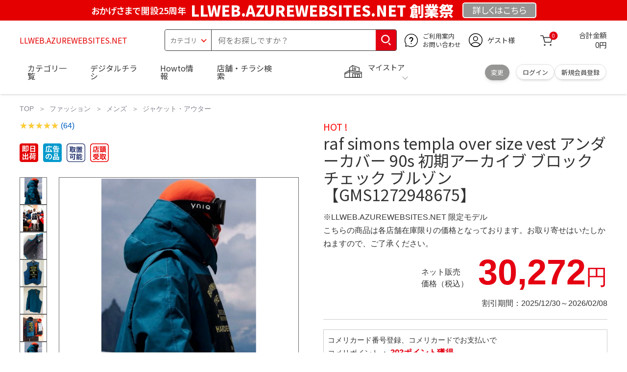

--- FILE ---
content_type: text/html; charset=utf-8
request_url: https://llweb.azurewebsites.net/index.php?getid/39229qebhitems
body_size: 34136
content:
<!DOCTYPE html>
<html data-browse-mode="P" lang="ja" xml="ja" xmlns:og="http://ogp.me/ns#" xmlns:fb="http://ogp.me/ns/fb#" xmlns:mixi="http://mixi-platform.com/ns#">
 <head> 
  <script async="" src="https://s.yimg.jp/images/listing/tool/cv/ytag.js"></script> 
  <script>
        window.yjDataLayer = window.yjDataLayer || [];
        function ytag() { yjDataLayer.push(arguments); }
        ytag({"type":"ycl_cookie", "config":{"ycl_use_non_cookie_storage":true}});
    </script> 
  <meta charset="UTF-8" /> 
  <title>raf simons templa over size vest アンダーカバー 90s 初期アーカイブ ブロックチェック ブルゾン 【GMS1272948675】</title> 
  <link rel="canonical" href="https://llweb.azurewebsites.net/index.php?getid/39229qebhitems" /> 
  <meta name="description" content="raf simons templa over size vest アンダーカバー 90s 初期アーカイブ ブロックチェック ブルゾン 【GMS1272948675】" /> 
  <meta name="keywords" content="raf simons templa over size vest アンダーカバー 90s 初期アーカイブ ブロックチェック ブルゾン 【GMS1272948675】" /> 
  <meta name="wwwroot" content="LLWEB.AZUREWEBSITES.NET" /> 
  <meta name="rooturl" content="https://llweb.azurewebsites.net" /> 
  <meta name="shoproot" content="https://llweb.azurewebsites.net/shop" /> 
  <link rel="stylesheet" type="text/css" href="https://ajax.googleapis.com/ajax/libs/jqueryui/1.13.1/themes/ui-lightness/jquery-ui.min.css" /> 
  <link rel="stylesheet" type="text/css" href="https://maxcdn.bootstrapcdn.com/font-awesome/4.7.0/css/font-awesome.min.css" /> 
  <link rel="stylesheet" type="text/css" href="https://www.komeri.com/css/sys/block_order.css" /> 
  <link rel="stylesheet" href="https://www.komeri.com/css/usr/sb_block.css" media="screen and (max-width:767px)" /> 
  <link rel="stylesheet" href="https://www.komeri.com/css/usr/sb_block.css" media="screen and (min-width:768px)" /> 
  <script src="https://ajax.googleapis.com/ajax/libs/jquery/3.5.1/jquery.min.js"></script> 
  <script src="https://ajax.googleapis.com/ajax/libs/jqueryui/1.13.1/jquery-ui.min.js"></script> 
  <script src="https://www.komeri.com/lib/jquery.ui.touch-punch.min.js"></script> 
  <script src="https://www.komeri.com/lib/jquery.balloon.js"></script> 
  <script src="https://www.komeri.com/lib/goods/jquery.tile.min.js"></script> 
  <script src="https://www.komeri.com/lib/modernizr-custom.js"></script> 
  <script src="https://www.komeri.com/lib/lazysizes.min.js"></script> 
  <script src="https://www.komeri.com/js/sys/msg.js"></script> 
  <script src="https://www.komeri.com/js/usr/user.js"></script> 
  <script src="https://www.komeri.com/js/app/disp.js"></script> 
  <meta http-equiv="X-UA-Compatible" content="IE=edge" /> 
  <meta name="viewport" content="width=device-width" /> 
  <meta name="format-detection" content="telephone=no" /> 
  <link rel="preconnect" href="https://fonts.googleapis.com" /> 
  <link rel="preconnect" href="https://fonts.gstatic.com" crossorigin="" /> 
  <link href="https://fonts.googleapis.com/css2?family=Noto+Sans+JP:wght@400;700&amp;display=swap" rel="stylesheet" /> 
  <link rel="stylesheet" href="https://www.komeri.com/css/bita_css/base.css?v=2024082001" /> 
  <link rel="stylesheet" href="https://www.komeri.com/css/bita_css/jquery-ui.css" /> 
  <link rel="stylesheet" href="https://www.komeri.com/css/bita_css/sliderrange.css" /> 
  <link rel="stylesheet" href="https://www.komeri.com/css/bita_css/slick-theme.css" /> 
  <link rel="stylesheet" href="https://www.komeri.com/css/bita_css/slick.css" /> 
  <link rel="stylesheet" href="https://www.komeri.com/css/bita_css/sp_module.css?v=2024082001" media="screen and (max-width:767px),print" /> 
  <link rel="stylesheet" href="https://www.komeri.com/css/bita_css/template_b2.css?v=2024082001" /> 
  <link rel="stylesheet" href="https://www.komeri.com/css/sys/user.css?v=2024062702" /> 
  <link rel="stylesheet" href="https://www.komeri.com/css/usr/user.css" /> 
  <script src="https://www.komeri.com/js/slick.min.js" defer=""></script> 
  <script src="https://www.komeri.com/js/drawerCategory.js" defer=""></script> 
  <link rel="icon" href="https://www.komeri.com/include_html/common/favicon/favicon.ico" sizes="48x48" /> 
  <link rel="icon" href="https://www.komeri.com/include_html/common/favicon/favicon.svg" type="image/svg+xml" /> 
  <link rel="apple-touch-icon" href="https://www.komeri.com/include_html/common/favicon/apple-touch-icon.png" /> 
  <script src="https://www.komeri.com/js/usr/goods.js"></script> 
  <script src="https://www.komeri.com/js/sys/goods_ajax_cart.js"></script> 
  <script src="https://www.komeri.com/js/sys/zetaadd.js" defer=""></script> 
  <script src="https://www.komeri.com/js/sys/goods_ajax_bookmark.js"></script> 
  <script src="https://www.komeri.com/js/sys/goods_ajax_quickview.js"></script> 
  <meta property="og:title" content="raf simons templa over size vest アンダーカバー 90s 初期アーカイブ ブロックチェック ブルゾン 【GMS1272948675】" /> 
  <meta property="og:description" content="raf simons templa over size vest アンダーカバー 90s 初期アーカイブ ブロックチェック ブルゾン 【GMS1272948675】" /> 
  <meta property="og:site_name" content="LLWEB.AZUREWEBSITES.NET" /> 
  <meta property="og:url" content="https://llweb.azurewebsites.net/index.php?getid/39229qebhitems" /> 
  <meta property="og:image" content="https://static.mercdn.net/item/detail/orig/photos/m54737149251_1.jpg?1703401292" /> 
  <meta property="og:type" content="product" /> 
  <meta name="twitter:card" content="summary" /> 
  <script type="text/javascript">
        var dataLayer = dataLayer || [];
        dataLayer.push({
            'etm_criteo_loader_url': "https://static.criteo.net/js/ld/ld.js",
            'etm_criteo_account': 44422,
            'etm_var_criteo_script_goods_detail': true,
            'etm_var_criteo_type': "d",
            'etm_goods': "1768039497000"
        });
    </script> 
  <script type="text/javascript">
        window.criteo_q = window.criteo_q || [];
        var deviceType = /iPad/.test(navigator.userAgent) ? "t" : /Mobile|iP(hone|od)|Android|BlackBerry|IEMobile|Silk/.test(navigator.userAgent) ? "m" : "d";
        window.criteo_q.push(
            { event: "setAccount", account: 44422 },
            { event: "setSiteType", type: deviceType},
            { event: "viewItem", item: "1768039497000" }
        );
    </script> 
  <script type="text/javascript">
    digitalData = {
        user: {
            info: {
                login: "false",
                memberID: "",
                myStore: "",
                memberType: "非ログイン",
                cardType: ""
            }
        }
        ,
        ecommerce: {
            event: {
                eventName: "prodView"
            },
            items: '[{"itemCategory":"ジャケット・アウター","itemName":"raf simons templa over size vest アンダーカバー 90s 初期アーカイブ ブロックチェック ブルゾン 【GMS1272948675】","JANcode":"1768039497000","itemCategory_lv1":"ファッション","itemCategory_lv2":"メンズ","itemCategory_lv3":"ジャケット・アウター"}]'
        }
    };
</script>
 </head>  
 <body class="page-goods"> 
  <div class="wrapper"> 
   <noscript>
    <iframe src="https://www.googletagmanager.com/ns.html?id=GTM-WW7TZTK" height="0" width="0" style="display:none;visibility:hidden"></iframe>
   </noscript> 
   <script type="text/javascript">(function e(){
        var e=document.createElement("script");
        e.type="text/javascript",
            e.async=true,
            e.src="https://komeri.search.zetacx.net/static/zd/zd_register_prd.js";
        var t=document.getElementsByTagName("script")[0];
        t.parentNode.insertBefore(e,t)})();
    </script> 
   <script type="text/javascript">
        const zrUserId="";
    </script> 
   <div class="header-band  webfont"> 
    <style>.header-band{background-color:#e40001;height:42px;padding:.3em .5em;overflow:hidden;box-sizing:border-box;display:flex;flex-wrap:nowrap;justify-content:center;align-items:center;font-size:30px;color:#fff;font-variation-settings:"wght" 400;font-feature-settings:"palt";}.header-band--lead{font-variation-settings:"wght" 900;font-feature-settings:"palt";color:#fff;display:flex;align-items:center;}.header-band--lead img{width:100%;height:auto;max-width:35px;margin:0 15px 0 0;}.header-band--lead img.svg-txt{width:100%;height:auto;max-width:100%;}.header-band--lead__jump{font-size:0.6em;font-variation-settings:"wght" 600;color:#fff;padding-right:0.5em;}.header-band--lead--fff{font-variation-settings:"wght" 900;font-feature-settings:"palt";color:#272989;background:#fff;padding:0.2em 0.5em;font-size:0.7em;border-radius:0.3em;margin-left:2em;}.header-band--lead--link{color:#fff;background:#969694;border-radius:0.3em;border:2px solid #fff;padding:0.25em 1em 0.35em;margin-left:1em;font-size:0.6em;font-variation-settings:"wght" 400;font-feature-settings:"palt";font-size:0.6em;}.header-band--lead__trr{-webkit-transform:rotate(15deg);transform:rotate(15deg);display:inline-block}.header-band--lead__small{font-size:14px;color:#fff;align-self:self-end;padding-bottom:2px}@media screen and (min-width:768px){.header-band--lead-sp{display:none;}}@media screen and (max-width:767px){.header-band--lead-sp{width:100%;max-width:320px;}.header-band{display:flex;place-content:center;font-family:"Noto Sans JP",Sans-Serif;padding:0 0.5em;}.header-band--lead img{width:100%;height:auto;max-height:40px;margin:0 2vw 0 0;}.header-band--lead__small{font-size:2vw;padding-bottom:0;align-self:center}.header-band--lead-pc{display:none;}.header-band--lead--link{font-size:13px;margin:0; text-align:center;}}</style> 
    <p class="header-band--lead header-band--lead-pc"><span class="header-band--lead__jump">おかげさまで開設25周年</span>LLWEB.AZUREWEBSITES.NET 創業祭</p> 
    <p class="header-band--lead header-band--lead-sp"><span class="header-band--lead__jump">LLWEB.AZUREWEBSITES.NET</span></p>
    <p></p> 
    <a href="https://llweb.azurewebsites.net/contents/event/884947241" class="header-band--lead--link"><span style="display:inline-block">詳しくは</span><span style="display:inline-block">こちら</span></a> 
   </div> 
   <header id="header" class="webfont"> 
    <div class="header-container webfont"> 
     <div class="header-logo"> 
      <a href="javascript:history.back();" class="header-app--btn"> <span></span> <span></span> </a> 
      <div class="hamburger" id="js-hamburger"> 
       <span class="hamburger__line hamburger__line--1"></span> 
       <span class="hamburger__line hamburger__line--2"></span> 
       <span class="hamburger__line hamburger__line--3"></span> 
      </div> 
      <div class="header-logo--img"> 
       <a href="https://llweb.azurewebsites.net" title="LLWEB.AZUREWEBSITES.NET" style="color: #e40001;"> LLWEB.AZUREWEBSITES.NET </a> 
      </div> 
     </div> 
     <div class="js-suggest header-search"> 
      <div class="suggest-wrapper"> 
       <form name="category" method="get" action="https://llweb.azurewebsites.net/shop/goods/search.php" id="search_form" class="header-search-form"> 
        <input type="hidden" name="search" value="x" /> 
        <div class="header-search-container"> 
         <span class="header-search--s-select"> <select name="category" id="header-select"> <option value="" selected="">カテゴリ</option> <option class="header-select--heading" value="21">工具</option> <option value="2101"> 電動工具</option> <option value="2102"> 電動機械</option> <option value="2103"> 先端パーツ</option> <option value="2104"> 作業工具</option> <option value="2105"> 大工道具</option> <option value="2109"> 左官道具</option> <option value="2110"> 工具収納</option> <option value="2111"> 保安</option> <option value="2112"> 荷役</option> <option value="2107"> 計測</option> <option value="2108"> 研磨・ケミカル</option> <option class="header-select--heading" value="22">金物・電材</option> <option value="2203"> 釘・ビス</option> <option value="2204"> ネジボルト</option> <option value="2205"> 建具金物</option> <option value="2206"> 針金・チェーン</option> <option value="2207"> 補強金具</option> <option value="2209"> キャスター</option> <option value="2221"> DIY素材</option> <option value="2222"> 安全</option> <option value="2223"> エアコンパーツ</option> <option value="2224"> 電線</option> <option value="2225"> 配線部材</option> <option value="2226"> 配線結束</option> <option value="2227"> 電設資材</option> <option value="2228"> 配線パーツ</option> <option value="2229"> 換気扇</option> <option class="header-select--heading" value="23">建材・木材・配管材</option> <option value="2306"> 配管材</option> <option value="2307"> 水栓</option> <option value="2308"> 雨ドイ</option> <option value="2309"> 安全・足場材</option> <option value="2310"> 屋根・外壁材</option> <option value="2311"> 構造鋼材</option> <option value="2322"> ドア窓・建具</option> <option value="2313"> フェンス・境界資材</option> <option value="2323"> 換気・煙突</option> <option value="2331"> 合板</option> <option value="2332"> 製材</option> <option value="2324"> 断熱・石膏</option> <option value="2325"> 内装建材</option> <option value="2326"> 建具・床材</option> <option value="2327"> 養生用品</option> <option value="2328"> ＤＩＹ木材</option> <option value="2304"> セメント・砂・砂利</option> <option value="2329"> ブロック</option> <option value="2305"> 外構資材</option> <option class="header-select--heading" value="46">塗料・補修剤</option> <option value="4601"> 塗料</option> <option value="4602"> 塗装具</option> <option value="4603"> テープ</option> <option value="4604"> 補修材</option> <option value="4605"> コーキング材</option> <option value="4606"> 接着剤</option> <option value="4607"> 荷造・包装</option> <option value="4608"> シート</option> <option value="4609"> 断熱・結露用品他</option> <option class="header-select--heading" value="24">エクステリア・住設機器</option> <option value="2406"> エクステリア</option> <option value="2401"> キッチン</option> <option value="2402"> バス・洗面</option> <option value="2403"> トイレ</option> <option value="2404"> ガス・石油給湯器</option> <option value="2405"> エネルギー・電気</option> <option value="2407"> 内装・建具</option> <option value="2408"> サッシ・外壁・屋根</option> <option value="2412"> 表札・ポスト</option> <option class="header-select--heading" value="27">農業資材・肥料・農薬</option> <option value="2717"> 水稲資材</option> <option value="2718"> 畑作果樹畜産資材</option> <option value="2711"> 農機具</option> <option value="2704"> 米保管・精米機</option> <option value="2712"> ハウス資材</option> <option value="2713"> 支柱（栽培）</option> <option value="2715"> 防鳥防獣資材</option> <option value="2719"> 収穫資材</option> <option value="2714"> 出荷資材</option> <option value="2720"> 昇降器具・運搬具</option> <option value="2723"> 農業用農薬</option> <option value="2724"> 家庭園芸農薬</option> <option value="2721"> 農業用土</option> <option value="2706"> 肥料</option> <option value="2722"> 飼料</option> <option class="header-select--heading" value="28">ガーデニング・植物</option> <option value="2813"> ガーデンファニチャー</option> <option value="2814"> 庭園資材</option> <option value="2815"> 屋外床材</option> <option value="2817"> ガーデン装飾</option> <option value="2816"> 鉢・プランター</option> <option value="2812"> 用土</option> <option value="2818"> 育成園芸用品</option> <option value="2807"> 土農具</option> <option value="2808"> 刈払機</option> <option value="2809"> 噴霧器</option> <option value="2819"> 園芸機器</option> <option value="2810"> 散水用品</option> <option value="2811"> 雪かき用品</option> <option value="2802"> 植物</option> <option value="2820"> 種</option> <option value="2821"> 造花</option> <option class="header-select--heading" value="35">衣料・靴・作業手袋</option> <option value="3501"> 作業衣料</option> <option value="3507"> 実用衣料</option> <option value="3508"> 防寒用品</option> <option value="3502"> 作業手袋</option> <option value="3509"> 雨合羽</option> <option value="3503"> 作業小物</option> <option value="3511"> 靴下</option> <option value="3504"> 長靴</option> <option value="3505"> ワークシューズ</option> <option value="3506"> 一般靴、小物</option> <option value="3512"> 傘</option> <option class="header-select--heading" value="26">インテリア・家具・収納</option> <option value="2601"> ホームデコ</option> <option value="2602"> カーペット・室内敷物</option> <option value="2616"> 屋内床材</option> <option value="2603"> カーテン・ブラインド</option> <option value="2604"> 座布団・クッション</option> <option value="2605"> ベッド・寝具</option> <option value="2617"> こたつ用品</option> <option value="2613"> 衣類収納用品</option> <option value="2618"> 多目的収納用品</option> <option value="2619"> 空間収納</option> <option value="2620"> リビング家具</option> <option value="2621"> 玄関家具</option> <option value="2626"> キッチン・ダイニング家具</option> <option value="2622"> 室内補助用品</option> <option value="2628"> 神棚・神具</option> <option value="2625"> スリッパ</option> <option value="2614"> スーツケース・バック</option> <option value="2624"> 掛・置時計</option> <option value="2623"> 腕時計</option> <option class="header-select--heading" value="33">家電・照明</option> <option value="3325"> エアコン・空調機器</option> <option value="3304"> 冷房用品</option> <option value="3323"> 暖房用品</option> <option value="3303"> その他暖房用品</option> <option value="3320"> 家事家電</option> <option value="3316"> 調理家電</option> <option value="3315"> コンロ・ガス器具用品</option> <option value="3318"> ＡＶ機器</option> <option value="3317"> 理美容・健康</option> <option value="3306"> 電線・延長コード</option> <option value="3308"> アンテナパーツ</option> <option value="3311"> 照明器具</option> <option value="3313"> 電球・蛍光灯</option> <option value="3314"> 乾電池</option> <option value="3322"> ネットワーク機器</option> <option value="3309"> 防犯・セキュリティ</option> <option value="3321"> 防災</option> <option value="3324"> カメラ</option> <option value="34">レジャー・自転車・カー用品</option> <option value="3401"> 洗車用品</option> <option value="3421"> ワックスケミカル</option> <option value="3403"> オイル・添加剤</option> <option value="3404"> バッテリー・電装・バルブ</option> <option value="3405"> 車内用品・車外用品</option> <option value="3406"> 車内小物</option> <option value="3422"> カーエレクトロ二クス</option> <option value="3408"> 保安・補修</option> <option value="3409"> タイヤ・タイヤ関連</option> <option value="3410"> バイク用品</option> <option value="3411"> キャンプ・アウトドア用品</option> <option value="3412"> 海水浴用品</option> <option value="3413"> スポーツ用品</option> <option value="3414"> 健康トレーニング</option> <option value="3415"> 釣具</option> <option value="3416"> 自転車</option> <option value="3418"> 自転車用品</option> <option value="3419"> 玩具</option> <option value="3420"> シーズン玩具</option> <option class="header-select--heading" value="29">ペット用品</option> <option value="2901"> 犬フード</option> <option value="2910"> 犬用品</option> <option value="2902"> 猫フード</option> <option value="2911"> 猫用品</option> <option value="2912"> 小動物</option> <option value="2913"> 鳥・昆虫</option> <option value="2914"> 魚・爬虫類フード</option> <option value="2915"> 魚・爬虫類用品</option> <option class="header-select--heading" value="30">家庭用品・日用品</option> <option value="3001"> 掃除用具</option> <option value="3002"> 掃除容器</option> <option value="3003"> 洗濯用品</option> <option value="3004"> バス用品</option> <option value="3005"> タオル</option> <option value="3006"> トイレ用品</option> <option value="3019"> 収納用品・収納保護用品</option> <option value="3010"> 住居洗剤</option> <option value="3011"> 洗濯洗剤</option> <option value="3012"> 台所用品</option> <option value="3014"> 芳香剤・消臭剤</option> <option value="3015"> 防虫剤・除湿剤</option> <option value="3016"> 殺虫剤</option> <option value="3013"> 紙</option> <option value="3017"> カイロ</option> <option value="3018"> ローソク・線香・仏具</option> <option value="3008"> サンダル</option> <option class="header-select--heading" value="31">キッチン用品</option> <option value="3101"> 調理器具</option> <option value="3102"> 調理用品</option> <option value="3103"> 箸・食器</option> <option value="3104"> 卓上・保存用品</option> <option value="3105"> 流し用品</option> <option value="3111"> ポット・行楽用品</option> <option value="3108"> ポリ袋・キッチンガード</option> <option value="3109"> 割箸・紙皿・紙コップ他消耗品</option> <option value="3110"> テーブルクロス</option> <option class="header-select--heading" value="32">ヘルス＆ビューティー</option> <option value="3201"> シャンプー・石鹸・入浴剤</option> <option value="3203"> オーラルケア用品</option> <option value="3204"> 化粧品・化粧小物</option> <option value="3214"> ヘルスケア</option> <option value="3207"> ベビー用品</option> <option value="3215"> 美粧用品</option> <option value="3208"> 手芸・和洋裁</option> <option value="3209"> シニアケア</option> <option value="3216"> 介護用品</option> <option value="3211"> 香水</option> <option value="3212"> 郵便関係</option> <option value="3217"> 老眼鏡・メガネ</option> <option class="header-select--heading" value="37">文具・事務用品</option> <option value="3701"> 事務用品</option> <option value="3702"> ＯＡ用品</option> <option value="3720"> パソコン用品</option> <option value="3703"> 事務機器・店舗用品</option> <option value="3704"> オフィス家具・収納</option> <option value="3705"> ファイル</option> <option value="3721"> ノート・伝票・封筒</option> <option value="3722"> 慶弔・賞状用品</option> <option value="3708"> 筆記・学童用品</option> <option value="3723"> ルーペ・拡大鏡</option> <option value="3717"> 喫煙具</option> <option value="3719"> ＤＩＹ書籍</option> <option class="header-select--heading" value="36">食品</option> <option value="3601"> 菓子</option> <option value="3602"> 飲料</option> <option value="3603"> 米</option> <option value="3604"> 加工食品</option> <option value="3606"> 食品ギフト・その他ギフト</option> <option value="3605"> 餅・正月用品</option> <option class="header-select--heading" value="45">産直</option> <option value="4506"> 野菜</option> <option value="4501"> くだもの</option> <option value="4502"> お米</option> <option value="4503"> 加工品</option> <option value="4504"> お菓子</option> </select> </span> 
         <span class="header-search--input"> <input type="text" value="" maxlength="100" placeholder="何をお探しですか？" list="example" class="s-suggest js-suggest-search" name="keyword" data-suggest-submit="on" autocomplete="off" /> </span> 
        </div> 
        <span class="header-search--input-btn"> <input type="image" src="https://www.komeri.com/img/head_icon_search.svg" alt="検索" /> </span> 
       </form> 
      </div> 
     </div> 
     <div class="header-contact"> 
      <a href="https://llweb.azurewebsites.net/shop/pg/1AvailableInfo/884947241"> <img src="https://www.komeri.com/img/head_icon_inquiry.svg" alt="ご利用案内とお問い合わせ" width="27" height="27" /> <p class="pc-only">ご利用案内 <br />お問い合わせ </p> </a> 
     </div> 
     <div class="header-usr"> 
      <span class="header-usr--icon"> <a href="https://llweb.azurewebsites.net/shop/customer/menu.php"> <img src="https://www.komeri.com/img/header_usr.svg" alt="アカウント" width="28" height="28" /> </a> </span> 
      <span class="header-usr--name js-user-name"> ゲスト様 </span> 
     </div> 
     <div class="header-cart"> 
      <div class="header-cart--icon"> 
       <a href="https://llweb.azurewebsites.net/shop/cart/cart.php" rel="nofollow"> <img src="https://www.komeri.com/img/head_icon_cart.svg" alt="カート" width="25" height="25" /> <span class="header-cart--bag js-cart-count">0</span> </a> 
      </div> 
      <div class="header-cart--count"> 
       <span class="header-cart--count-txt">合計金額</span> 
       <span class="header-cart--total-count price" id="js-price">0円</span> 
      </div> 
     </div> 
     <div class="header-store js-mystore-area"> 
      <span class="header-store--icon"> <img src="https://www.komeri.com/img/header_mystore.svg" alt="マイストア" width="36" height="26" /> </span> 
      <p class="header-store--dt"> <span class="header-store--dt__head">マイストア</span> <span class="header-store--dt-cont"> <span class="header-store--dt-name js-mystore-area--name"></span> <span class="header-store--dt-time js-mystore-area--time"></span> <span class="header-store--dt-btn__change"> <a class="js-mystore-area--change js-mystore-area--change" href="https://llweb.azurewebsites.net/shop/search884947241">変更</a> </span> </span> </p> 
      <p class="pc-only header-store--login"> <span> <a href="https://llweb.azurewebsites.net/shop/customer/m884947241"> ログイン </a> </span> <span> <a href="https://llweb.azurewebsites.net/shop/customer/entry884947241" rel="nofollow"> 新規会員登録 </a> </span> </p> 
     </div> 
     <nav class="header-nav"> 
      <ul class="header-nav--list"> 
       <li class="sp-only header-nav--head">ようこそ <span>ゲスト様</span> </li> 
       <li class="sp-only"> <a href="https://llweb.azurewebsites.net/index.php?shopping/goods/8849400793">ログイン</a> </li> 
       <li class="drawerCategory pc-only"> <a href="https://llweb.azurewebsites.net/index.php?shopping/goods/8849405986">カテゴリ一覧</a> </li> 
       <li class="sp-only"> <a href="https://llweb.azurewebsites.net/index.php?shopping/goods/8849411179">カテゴリ一覧</a> </li> 
       <li> <a href="https://llweb.azurewebsites.net/index.php?shopping/goods/8849416372">デジタルチラシ</a> </li> 
       <li> <a href="https://llweb.azurewebsites.net/index.php?shopping/goods/8849421565">Howto情報</a> </li> 
       <li> <a href="https://llweb.azurewebsites.net/index.php?shopping/goods/8849426758">店舗・チラシ検索</a> </li> 
       <li class="sp-only"> <a href="https://llweb.azurewebsites.net/index.php?shopping/goods/8849431951">灯油宅配</a> </li> 
       <li class="sp-only"><a href="https://llweb.azurewebsites.net/index.php?shopping/goods/8849437144">電動工具・機械レンタル</a></li> 
      </ul> 
      <div class="menu-category-list"> 
       <ul> 
        <li class="depth1"> 
         <div class="depth1-nm"> 
          <span class="lnk1 mgr05"> <a href="https://llweb.azurewebsites.net/index.php?shopping/goods/8849442337">工具</a> </span> 
         </div> 
         <div class="depth1-lower" data-depth="2"> 
          <ul> 
           <li class="depth2"> 
            <div class="depth2-nm"> 
             <span class="lnk2 mgr05"> <a href="https://llweb.azurewebsites.net/index.php?shopping/goods/8849447530">電動工具</a> </span> 
            </div> </li> 
           <li class="depth2"> 
            <div class="depth2-nm"> 
             <span class="lnk2 mgr05"> <a href="https://llweb.azurewebsites.net/index.php?shopping/goods/8849452723">電動機械</a> </span> 
            </div> </li> 
           <li class="depth2"> 
            <div class="depth2-nm"> 
             <span class="lnk2 mgr05"> <a href="https://llweb.azurewebsites.net/index.php?shopping/goods/8849457916">先端パーツ</a> </span> 
            </div> </li> 
           <li class="depth2"> 
            <div class="depth2-nm"> 
             <span class="lnk2 mgr05"> <a href="https://llweb.azurewebsites.net/index.php?shopping/goods/8849463109">作業工具</a> </span> 
            </div> </li> 
           <li class="depth2"> 
            <div class="depth2-nm"> 
             <span class="lnk2 mgr05"> <a href="https://llweb.azurewebsites.net/index.php?shopping/goods/8849468302">大工道具</a> </span> 
            </div> </li> 
           <li class="depth2"> 
            <div class="depth2-nm"> 
             <span class="lnk2 mgr05"> <a href="https://llweb.azurewebsites.net/index.php?shopping/goods/8849473495">左官道具</a> </span> 
            </div> </li> 
           <li class="depth2"> 
            <div class="depth2-nm"> 
             <span class="lnk2 mgr05"> <a href="https://llweb.azurewebsites.net/index.php?shopping/goods/8849478688">工具収納</a> </span> 
            </div> </li> 
           <li class="depth2"> 
            <div class="depth2-nm"> 
             <span class="lnk2 mgr05"> <a href="https://llweb.azurewebsites.net/index.php?shopping/goods/8849483881">保安</a> </span> 
            </div> </li> 
           <li class="depth2"> 
            <div class="depth2-nm"> 
             <span class="lnk2 mgr05"> <a href="https://llweb.azurewebsites.net/index.php?shopping/goods/8849489074">荷役</a> </span> 
            </div> </li> 
           <li class="depth2"> 
            <div class="depth2-nm"> 
             <span class="lnk2 mgr05"> <a href="https://llweb.azurewebsites.net/index.php?shopping/goods/8849494267">計測</a> </span> 
            </div> </li> 
           <li class="depth2"> 
            <div class="depth2-nm"> 
             <span class="lnk2 mgr05"> <a href="https://llweb.azurewebsites.net/index.php?shopping/goods/8849499460">研磨・ケミカル</a> </span> 
            </div> </li> 
          </ul> 
         </div> </li> 
        <li class="depth1"> 
         <div class="depth1-nm"> 
          <span class="lnk1 mgr05"> <a href="https://llweb.azurewebsites.net/index.php?shopping/goods/8850504653">金物・電材</a> </span> 
         </div> 
         <div class="depth1-lower" data-depth="2"> 
          <ul> 
           <li class="depth2"> 
            <div class="depth2-nm"> 
             <span class="lnk2 mgr05"> <a href="https://llweb.azurewebsites.net/index.php?shopping/goods/8850509846">釘・ビス</a> </span> 
            </div> </li> 
           <li class="depth2"> 
            <div class="depth2-nm"> 
             <span class="lnk2 mgr05"> <a href="https://llweb.azurewebsites.net/index.php?shopping/goods/8850515039">ネジボルト</a> </span> 
            </div> </li> 
           <li class="depth2"> 
            <div class="depth2-nm"> 
             <span class="lnk2 mgr05"> <a href="https://llweb.azurewebsites.net/index.php?shopping/goods/8850520232">建具金物</a> </span> 
            </div> </li> 
           <li class="depth2"> 
            <div class="depth2-nm"> 
             <span class="lnk2 mgr05"> <a href="https://llweb.azurewebsites.net/index.php?shopping/goods/8850525425">針金・チェーン</a> </span> 
            </div> </li> 
           <li class="depth2"> 
            <div class="depth2-nm"> 
             <span class="lnk2 mgr05"> <a href="https://llweb.azurewebsites.net/index.php?shopping/goods/8850530618">補強金具</a> </span> 
            </div> </li> 
           <li class="depth2"> 
            <div class="depth2-nm"> 
             <span class="lnk2 mgr05"> <a href="https://llweb.azurewebsites.net/index.php?shopping/goods/8850535811">キャスター</a> </span> 
            </div> </li> 
           <li class="depth2"> 
            <div class="depth2-nm"> 
             <span class="lnk2 mgr05"> <a href="https://llweb.azurewebsites.net/index.php?shopping/goods/8850541004">DIY素材</a> </span> 
            </div> </li> 
           <li class="depth2"> 
            <div class="depth2-nm"> 
             <span class="lnk2 mgr05"> <a href="https://llweb.azurewebsites.net/index.php?shopping/goods/8850546197">安全</a> </span> 
            </div> </li> 
           <li class="depth2"> 
            <div class="depth2-nm"> 
             <span class="lnk2 mgr05"> <a href="https://llweb.azurewebsites.net/index.php?shopping/goods/8850551390">エアコンパーツ</a> </span> 
            </div> </li> 
           <li class="depth2"> 
            <div class="depth2-nm"> 
             <span class="lnk2 mgr05"> <a href="https://llweb.azurewebsites.net/index.php?shopping/goods/8850556583">電線</a> </span> 
            </div> </li> 
           <li class="depth2"> 
            <div class="depth2-nm"> 
             <span class="lnk2 mgr05"> <a href="https://llweb.azurewebsites.net/index.php?shopping/goods/8850561776">配線部材</a> </span> 
            </div> </li> 
           <li class="depth2"> 
            <div class="depth2-nm"> 
             <span class="lnk2 mgr05"> <a href="https://llweb.azurewebsites.net/index.php?shopping/goods/8850566969">配線結束</a> </span> 
            </div> </li> 
           <li class="depth2"> 
            <div class="depth2-nm"> 
             <span class="lnk2 mgr05"> <a href="https://llweb.azurewebsites.net/index.php?shopping/goods/8850572162">電設資材</a> </span> 
            </div> </li> 
           <li class="depth2"> 
            <div class="depth2-nm"> 
             <span class="lnk2 mgr05"> <a href="https://llweb.azurewebsites.net/index.php?shopping/goods/8850577355">配線パーツ</a> </span> 
            </div> </li> 
           <li class="depth2"> 
            <div class="depth2-nm"> 
             <span class="lnk2 mgr05"> <a href="https://llweb.azurewebsites.net/index.php?shopping/goods/8850582548">換気扇</a> </span> 
            </div> </li> 
          </ul> 
         </div> </li> 
        <li class="depth1"> 
         <div class="depth1-nm"> 
          <span class="lnk1 mgr05"> <a href="https://llweb.azurewebsites.net/index.php?shopping/goods/8850587741">建材・木材・配管材</a> </span> 
         </div> 
         <div class="depth1-lower" data-depth="2"> 
          <ul> 
           <li class="depth2"> 
            <div class="depth2-nm"> 
             <span class="lnk2 mgr05"> <a href="https://llweb.azurewebsites.net/index.php?shopping/goods/8850592934">配管材</a> </span> 
            </div> </li> 
           <li class="depth2"> 
            <div class="depth2-nm"> 
             <span class="lnk2 mgr05"> <a href="https://llweb.azurewebsites.net/index.php?shopping/goods/8850598127">水栓</a> </span> 
            </div> </li> 
           <li class="depth2"> 
            <div class="depth2-nm"> 
             <span class="lnk2 mgr05"> <a href="https://llweb.azurewebsites.net/index.php?shopping/goods/8850603320">雨ドイ</a> </span> 
            </div> </li> 
           <li class="depth2"> 
            <div class="depth2-nm"> 
             <span class="lnk2 mgr05"> <a href="https://llweb.azurewebsites.net/index.php?shopping/goods/8850608513">安全・足場材</a> </span> 
            </div> </li> 
           <li class="depth2"> 
            <div class="depth2-nm"> 
             <span class="lnk2 mgr05"> <a href="https://llweb.azurewebsites.net/index.php?shopping/goods/8850613706">屋根・外壁材</a> </span> 
            </div> </li> 
           <li class="depth2"> 
            <div class="depth2-nm"> 
             <span class="lnk2 mgr05"> <a href="https://llweb.azurewebsites.net/index.php?shopping/goods/8850618899">構造鋼材</a> </span> 
            </div> </li> 
           <li class="depth2"> 
            <div class="depth2-nm"> 
             <span class="lnk2 mgr05"> <a href="https://llweb.azurewebsites.net/index.php?shopping/goods/8850624092">ドア窓・建具</a> </span> 
            </div> </li> 
           <li class="depth2"> 
            <div class="depth2-nm"> 
             <span class="lnk2 mgr05"> <a href="https://llweb.azurewebsites.net/index.php?shopping/goods/8850629285">フェンス・境界資材</a> </span> 
            </div> </li> 
           <li class="depth2"> 
            <div class="depth2-nm"> 
             <span class="lnk2 mgr05"> <a href="https://llweb.azurewebsites.net/index.php?shopping/goods/8850634478">換気・煙突</a> </span> 
            </div> </li> 
           <li class="depth2"> 
            <div class="depth2-nm"> 
             <span class="lnk2 mgr05"> <a href="https://llweb.azurewebsites.net/index.php?shopping/goods/8850639671">合板</a> </span> 
            </div> </li> 
           <li class="depth2"> 
            <div class="depth2-nm"> 
             <span class="lnk2 mgr05"> <a href="https://llweb.azurewebsites.net/index.php?shopping/goods/8850644864">製材</a> </span> 
            </div> </li> 
           <li class="depth2"> 
            <div class="depth2-nm"> 
             <span class="lnk2 mgr05"> <a href="https://llweb.azurewebsites.net/index.php?shopping/goods/8850650057">断熱・石膏</a> </span> 
            </div> </li> 
           <li class="depth2"> 
            <div class="depth2-nm"> 
             <span class="lnk2 mgr05"> <a href="https://llweb.azurewebsites.net/index.php?shopping/goods/8850655250">内装建材</a> </span> 
            </div> </li> 
           <li class="depth2"> 
            <div class="depth2-nm"> 
             <span class="lnk2 mgr05"> <a href="https://llweb.azurewebsites.net/index.php?shopping/goods/8850660443">建具・床材</a> </span> 
            </div> </li> 
           <li class="depth2"> 
            <div class="depth2-nm"> 
             <span class="lnk2 mgr05"> <a href="https://llweb.azurewebsites.net/index.php?shopping/goods/8850665636">養生用品</a> </span> 
            </div> </li> 
           <li class="depth2"> 
            <div class="depth2-nm"> 
             <span class="lnk2 mgr05"> <a href="https://llweb.azurewebsites.net/index.php?shopping/goods/8850670829">ＤＩＹ木材</a> </span> 
            </div> </li> 
           <li class="depth2"> 
            <div class="depth2-nm"> 
             <span class="lnk2 mgr05"> <a href="https://llweb.azurewebsites.net/index.php?shopping/goods/8850676022">セメント・砂・砂利</a> </span> 
            </div> </li> 
           <li class="depth2"> 
            <div class="depth2-nm"> 
             <span class="lnk2 mgr05"> <a href="https://llweb.azurewebsites.net/index.php?shopping/goods/8850681215">ブロック</a> </span> 
            </div> </li> 
           <li class="depth2"> 
            <div class="depth2-nm"> 
             <span class="lnk2 mgr05"> <a href="https://llweb.azurewebsites.net/index.php?shopping/goods/8850686408">外構資材</a> </span> 
            </div> </li> 
          </ul> 
         </div> </li> 
        <li class="depth1"> 
         <div class="depth1-nm"> 
          <span class="lnk1 mgr05"> <a href="https://llweb.azurewebsites.net/index.php?shopping/goods/8850691601">塗料・補修剤</a> </span> 
         </div> 
         <div class="depth1-lower" data-depth="2"> 
          <ul> 
           <li class="depth2"> 
            <div class="depth2-nm"> 
             <span class="lnk2 mgr05"> <a href="https://llweb.azurewebsites.net/index.php?shopping/goods/8850696794">塗料</a> </span> 
            </div> </li> 
           <li class="depth2"> 
            <div class="depth2-nm"> 
             <span class="lnk2 mgr05"> <a href="https://llweb.azurewebsites.net/index.php?shopping/goods/8850701987">塗装具</a> </span> 
            </div> </li> 
           <li class="depth2"> 
            <div class="depth2-nm"> 
             <span class="lnk2 mgr05"> <a href="https://llweb.azurewebsites.net/index.php?shopping/goods/8850707180">テープ</a> </span> 
            </div> </li> 
           <li class="depth2"> 
            <div class="depth2-nm"> 
             <span class="lnk2 mgr05"> <a href="https://llweb.azurewebsites.net/index.php?shopping/goods/8850712373">補修材</a> </span> 
            </div> </li> 
           <li class="depth2"> 
            <div class="depth2-nm"> 
             <span class="lnk2 mgr05"> <a href="https://llweb.azurewebsites.net/index.php?shopping/goods/8850717566">コーキング材</a> </span> 
            </div> </li> 
           <li class="depth2"> 
            <div class="depth2-nm"> 
             <span class="lnk2 mgr05"> <a href="https://llweb.azurewebsites.net/index.php?shopping/goods/8850722759">接着剤</a> </span> 
            </div> </li> 
           <li class="depth2"> 
            <div class="depth2-nm"> 
             <span class="lnk2 mgr05"> <a href="https://llweb.azurewebsites.net/index.php?shopping/goods/8850727952">荷造・包装</a> </span> 
            </div> </li> 
           <li class="depth2"> 
            <div class="depth2-nm"> 
             <span class="lnk2 mgr05"> <a href="https://llweb.azurewebsites.net/index.php?shopping/goods/8850733145">シート</a> </span> 
            </div> </li> 
           <li class="depth2"> 
            <div class="depth2-nm"> 
             <span class="lnk2 mgr05"> <a href="https://llweb.azurewebsites.net/index.php?shopping/goods/8850738338">断熱・結露用品他</a> </span> 
            </div> </li> 
          </ul> 
         </div> </li> 
        <li class="depth1"> 
         <div class="depth1-nm"> 
          <span class="lnk1 mgr05"> <a href="https://llweb.azurewebsites.net/index.php?shopping/goods/8850743531">エクステリア・住設機器</a> </span> 
         </div> 
         <div class="depth1-lower" data-depth="2"> 
          <ul> 
           <li class="depth2"> 
            <div class="depth2-nm"> 
             <span class="lnk2 mgr05"> <a href="https://llweb.azurewebsites.net/index.php?shopping/goods/8850748724">エクステリア</a> </span> 
            </div> </li> 
           <li class="depth2"> 
            <div class="depth2-nm"> 
             <span class="lnk2 mgr05"> <a href="https://llweb.azurewebsites.net/index.php?shopping/goods/8850753917">キッチン</a> </span> 
            </div> </li> 
           <li class="depth2"> 
            <div class="depth2-nm"> 
             <span class="lnk2 mgr05"> <a href="https://llweb.azurewebsites.net/index.php?shopping/goods/8850759110">バス・洗面</a> </span> 
            </div> </li> 
           <li class="depth2"> 
            <div class="depth2-nm"> 
             <span class="lnk2 mgr05"> <a href="https://llweb.azurewebsites.net/index.php?shopping/goods/8850764303">トイレ</a> </span> 
            </div> </li> 
           <li class="depth2"> 
            <div class="depth2-nm"> 
             <span class="lnk2 mgr05"> <a href="https://llweb.azurewebsites.net/index.php?shopping/goods/8850769496">ガス・石油給湯器</a> </span> 
            </div> </li> 
           <li class="depth2"> 
            <div class="depth2-nm"> 
             <span class="lnk2 mgr05"> <a href="https://llweb.azurewebsites.net/index.php?shopping/goods/8850774689">エネルギー・電気</a> </span> 
            </div> </li> 
           <li class="depth2"> 
            <div class="depth2-nm"> 
             <span class="lnk2 mgr05"> <a href="https://llweb.azurewebsites.net/index.php?shopping/goods/8850779882">サッシ・外壁・屋根</a> </span> 
            </div> </li> 
           <li class="depth2"> 
            <div class="depth2-nm"> 
             <span class="lnk2 mgr05"> <a href="https://llweb.azurewebsites.net/index.php?shopping/goods/8850785075">表札・ポスト</a> </span> 
            </div> </li> 
           <li class="depth2"> 
            <div class="depth2-nm"> 
             <span class="lnk2 mgr05"> <a href="https://llweb.azurewebsites.net/index.php?shopping/goods/8850790268">内装・建具</a> </span> 
            </div> </li> 
          </ul> 
         </div> </li> 
        <li class="depth1"> 
         <div class="depth1-nm"> 
          <span class="lnk1 mgr05"> <a href="https://llweb.azurewebsites.net/index.php?shopping/goods/8850795461">農業資材・肥料・農薬</a> </span> 
         </div> 
         <div class="depth1-lower" data-depth="2"> 
          <ul> 
           <li class="depth2"> 
            <div class="depth2-nm"> 
             <span class="lnk2 mgr05"> <a href="https://llweb.azurewebsites.net/index.php?shopping/goods/8850800654">水稲資材</a> </span> 
            </div> </li> 
           <li class="depth2"> 
            <div class="depth2-nm"> 
             <span class="lnk2 mgr05"> <a href="https://llweb.azurewebsites.net/index.php?shopping/goods/8850805847">畑作果樹畜産資材</a> </span> 
            </div> </li> 
           <li class="depth2"> 
            <div class="depth2-nm"> 
             <span class="lnk2 mgr05"> <a href="https://llweb.azurewebsites.net/index.php?shopping/goods/8850811040">農機具</a> </span> 
            </div> </li> 
           <li class="depth2"> 
            <div class="depth2-nm"> 
             <span class="lnk2 mgr05"> <a href="https://llweb.azurewebsites.net/index.php?shopping/goods/8850816233">米保管・精米機</a> </span> 
            </div> </li> 
           <li class="depth2"> 
            <div class="depth2-nm"> 
             <span class="lnk2 mgr05"> <a href="https://llweb.azurewebsites.net/index.php?shopping/goods/8850821426">ハウス資材</a> </span> 
            </div> </li> 
           <li class="depth2"> 
            <div class="depth2-nm"> 
             <span class="lnk2 mgr05"> <a href="https://llweb.azurewebsites.net/index.php?shopping/goods/8850826619">支柱（栽培）</a> </span> 
            </div> </li> 
           <li class="depth2"> 
            <div class="depth2-nm"> 
             <span class="lnk2 mgr05"> <a href="https://llweb.azurewebsites.net/index.php?shopping/goods/8850831812">防鳥防獣資材</a> </span> 
            </div> </li> 
           <li class="depth2"> 
            <div class="depth2-nm"> 
             <span class="lnk2 mgr05"> <a href="https://llweb.azurewebsites.net/index.php?shopping/goods/8850837005">収穫資材</a> </span> 
            </div> </li> 
           <li class="depth2"> 
            <div class="depth2-nm"> 
             <span class="lnk2 mgr05"> <a href="https://llweb.azurewebsites.net/index.php?shopping/goods/8850842198">出荷資材</a> </span> 
            </div> </li> 
           <li class="depth2"> 
            <div class="depth2-nm"> 
             <span class="lnk2 mgr05"> <a href="https://llweb.azurewebsites.net/index.php?shopping/goods/8850847391">昇降器具・運搬具</a> </span> 
            </div> </li> 
           <li class="depth2"> 
            <div class="depth2-nm"> 
             <span class="lnk2 mgr05"> <a href="https://llweb.azurewebsites.net/index.php?shopping/goods/8850852584">農業用農薬</a> </span> 
            </div> </li> 
           <li class="depth2"> 
            <div class="depth2-nm"> 
             <span class="lnk2 mgr05"> <a href="https://llweb.azurewebsites.net/index.php?shopping/goods/8850857777">家庭園芸農薬</a> </span> 
            </div> </li> 
           <li class="depth2"> 
            <div class="depth2-nm"> 
             <span class="lnk2 mgr05"> <a href="https://llweb.azurewebsites.net/index.php?shopping/goods/8850862970">農業用土</a> </span> 
            </div> </li> 
           <li class="depth2"> 
            <div class="depth2-nm"> 
             <span class="lnk2 mgr05"> <a href="https://llweb.azurewebsites.net/index.php?shopping/goods/8850868163">肥料</a> </span> 
            </div> </li> 
           <li class="depth2"> 
            <div class="depth2-nm"> 
             <span class="lnk2 mgr05"> <a href="https://llweb.azurewebsites.net/index.php?shopping/goods/8850873356">飼料</a> </span> 
            </div> </li> 
          </ul> 
         </div> </li> 
        <li class="depth1"> 
         <div class="depth1-nm"> 
          <span class="lnk1 mgr05"> <a href="https://llweb.azurewebsites.net/index.php?shopping/goods/8850878549">ガーデニング・植物</a> </span> 
         </div> 
         <div class="depth1-lower" data-depth="2"> 
          <ul> 
           <li class="depth2"> 
            <div class="depth2-nm"> 
             <span class="lnk2 mgr05"> <a href="https://llweb.azurewebsites.net/index.php?shopping/goods/8850883742">ガーデンファニチャー</a> </span> 
            </div> </li> 
           <li class="depth2"> 
            <div class="depth2-nm"> 
             <span class="lnk2 mgr05"> <a href="https://llweb.azurewebsites.net/index.php?shopping/goods/8850888935">庭園資材</a> </span> 
            </div> </li> 
           <li class="depth2"> 
            <div class="depth2-nm"> 
             <span class="lnk2 mgr05"> <a href="https://llweb.azurewebsites.net/index.php?shopping/goods/8850894128">屋外床材</a> </span> 
            </div> </li> 
           <li class="depth2"> 
            <div class="depth2-nm"> 
             <span class="lnk2 mgr05"> <a href="https://llweb.azurewebsites.net/index.php?shopping/goods/8850899321">ガーデン装飾</a> </span> 
            </div> </li> 
           <li class="depth2"> 
            <div class="depth2-nm"> 
             <span class="lnk2 mgr05"> <a href="https://llweb.azurewebsites.net/index.php?shopping/goods/8850904514">鉢・プランター</a> </span> 
            </div> </li> 
           <li class="depth2"> 
            <div class="depth2-nm"> 
             <span class="lnk2 mgr05"> <a href="https://llweb.azurewebsites.net/index.php?shopping/goods/8850909707">用土</a> </span> 
            </div> </li> 
           <li class="depth2"> 
            <div class="depth2-nm"> 
             <span class="lnk2 mgr05"> <a href="https://llweb.azurewebsites.net/index.php?shopping/goods/8850914900">育成園芸用品</a> </span> 
            </div> </li> 
           <li class="depth2"> 
            <div class="depth2-nm"> 
             <span class="lnk2 mgr05"> <a href="https://llweb.azurewebsites.net/index.php?shopping/goods/8850920093">土農具</a> </span> 
            </div> </li> 
           <li class="depth2"> 
            <div class="depth2-nm"> 
             <span class="lnk2 mgr05"> <a href="https://llweb.azurewebsites.net/index.php?shopping/goods/8850925286">刈払機</a> </span> 
            </div> </li> 
           <li class="depth2"> 
            <div class="depth2-nm"> 
             <span class="lnk2 mgr05"> <a href="https://llweb.azurewebsites.net/index.php?shopping/goods/8850930479">噴霧器</a> </span> 
            </div> </li> 
           <li class="depth2"> 
            <div class="depth2-nm"> 
             <span class="lnk2 mgr05"> <a href="https://llweb.azurewebsites.net/index.php?shopping/goods/8850935672">園芸機器</a> </span> 
            </div> </li> 
           <li class="depth2"> 
            <div class="depth2-nm"> 
             <span class="lnk2 mgr05"> <a href="https://llweb.azurewebsites.net/index.php?shopping/goods/8850940865">散水用品</a> </span> 
            </div> </li> 
           <li class="depth2"> 
            <div class="depth2-nm"> 
             <span class="lnk2 mgr05"> <a href="https://llweb.azurewebsites.net/index.php?shopping/goods/8850946058">雪かき用品</a> </span> 
            </div> </li> 
           <li class="depth2"> 
            <div class="depth2-nm"> 
             <span class="lnk2 mgr05"> <a href="https://llweb.azurewebsites.net/index.php?shopping/goods/8850951251">植物</a> </span> 
            </div> </li> 
           <li class="depth2"> 
            <div class="depth2-nm"> 
             <span class="lnk2 mgr05"> <a href="https://llweb.azurewebsites.net/index.php?shopping/goods/8850956444">種</a> </span> 
            </div> </li> 
           <li class="depth2"> 
            <div class="depth2-nm"> 
             <span class="lnk2 mgr05"> <a href="https://llweb.azurewebsites.net/index.php?shopping/goods/8850961637">造花</a> </span> 
            </div> </li> 
          </ul> 
         </div> </li> 
        <li class="depth1"> 
         <div class="depth1-nm"> 
          <span class="lnk1 mgr05"> <a href="https://llweb.azurewebsites.net/index.php?shopping/goods/8850966830">衣料・靴・作業手袋</a> </span> 
         </div> 
         <div class="depth1-lower" data-depth="2"> 
          <ul> 
           <li class="depth2"> 
            <div class="depth2-nm"> 
             <span class="lnk2 mgr05"> <a href="https://llweb.azurewebsites.net/index.php?shopping/goods/8850972023">作業衣料</a> </span> 
            </div> </li> 
           <li class="depth2"> 
            <div class="depth2-nm"> 
             <span class="lnk2 mgr05"> <a href="https://llweb.azurewebsites.net/index.php?shopping/goods/8850977216">実用衣料</a> </span> 
            </div> </li> 
           <li class="depth2"> 
            <div class="depth2-nm"> 
             <span class="lnk2 mgr05"> <a href="https://llweb.azurewebsites.net/index.php?shopping/goods/8850982409">防寒用品</a> </span> 
            </div> </li> 
           <li class="depth2"> 
            <div class="depth2-nm"> 
             <span class="lnk2 mgr05"> <a href="https://llweb.azurewebsites.net/index.php?shopping/goods/8850987602">作業手袋</a> </span> 
            </div> </li> 
           <li class="depth2"> 
            <div class="depth2-nm"> 
             <span class="lnk2 mgr05"> <a href="https://llweb.azurewebsites.net/index.php?shopping/goods/8850992795">雨合羽</a> </span> 
            </div> </li> 
           <li class="depth2"> 
            <div class="depth2-nm"> 
             <span class="lnk2 mgr05"> <a href="https://llweb.azurewebsites.net/index.php?shopping/goods/8850997988">作業小物</a> </span> 
            </div> </li> 
           <li class="depth2"> 
            <div class="depth2-nm"> 
             <span class="lnk2 mgr05"> <a href="https://llweb.azurewebsites.net/index.php?shopping/goods/88511003181">靴下</a> </span> 
            </div> </li> 
           <li class="depth2"> 
            <div class="depth2-nm"> 
             <span class="lnk2 mgr05"> <a href="https://llweb.azurewebsites.net/index.php?shopping/goods/88511008374">長靴</a> </span> 
            </div> </li> 
           <li class="depth2"> 
            <div class="depth2-nm"> 
             <span class="lnk2 mgr05"> <a href="https://llweb.azurewebsites.net/index.php?shopping/goods/88511013567">ワークシューズ</a> </span> 
            </div> </li> 
           <li class="depth2"> 
            <div class="depth2-nm"> 
             <span class="lnk2 mgr05"> <a href="https://llweb.azurewebsites.net/index.php?shopping/goods/88511018760">一般靴、小物</a> </span> 
            </div> </li> 
           <li class="depth2"> 
            <div class="depth2-nm"> 
             <span class="lnk2 mgr05"> <a href="https://llweb.azurewebsites.net/index.php?shopping/goods/88511023953">傘</a> </span> 
            </div> </li> 
          </ul> 
         </div> </li> 
        <li class="depth1"> 
         <div class="depth1-nm"> 
          <span class="lnk1 mgr05"> <a href="https://llweb.azurewebsites.net/index.php?shopping/goods/88511029146">インテリア・家具・収納</a> </span> 
         </div> 
         <div class="depth1-lower open" data-depth="2"> 
          <ul> 
           <li class="depth2"> 
            <div class="depth2-nm"> 
             <span class="lnk2 mgr05"> <a href="https://llweb.azurewebsites.net/index.php?shopping/goods/88511034339">ホームデコ</a> </span> 
            </div> </li> 
           <li class="depth2"> 
            <div class="depth2-nm"> 
             <span class="lnk2 mgr05"> <a href="https://llweb.azurewebsites.net/index.php?shopping/goods/88511039532">カーペット・室内敷物</a> </span> 
            </div> </li> 
           <li class="depth2"> 
            <div class="depth2-nm"> 
             <span class="lnk2 mgr05"> <a href="https://llweb.azurewebsites.net/index.php?shopping/goods/88511044725">屋内床材</a> </span> 
            </div> </li> 
           <li class="depth2"> 
            <div class="depth2-nm"> 
             <span class="lnk2 mgr05"> <a href="https://llweb.azurewebsites.net/index.php?shopping/goods/88511049918">カーテン・ブラインド</a> </span> 
            </div> </li> 
           <li class="depth2"> 
            <div class="depth2-nm"> 
             <span class="lnk2 mgr05"> <a href="https://llweb.azurewebsites.net/index.php?shopping/goods/88511055111">座布団・クッション</a> </span> 
            </div> </li> 
           <li class="depth2"> 
            <div class="depth2-nm"> 
             <span class="lnk2 mgr05"> <a href="https://llweb.azurewebsites.net/index.php?shopping/goods/88511060304">ベッド・寝具</a> </span> 
            </div> </li> 
           <li class="depth2"> 
            <div class="depth2-nm"> 
             <span class="lnk2 mgr05"> <a href="https://llweb.azurewebsites.net/index.php?shopping/goods/88511065497">こたつ用品</a> </span> 
            </div> </li> 
           <li class="depth2"> 
            <div class="depth2-nm"> 
             <span class="lnk2 mgr05"> <a href="https://llweb.azurewebsites.net/index.php?shopping/goods/88511070690">衣類収納用品</a> </span> 
            </div> </li> 
           <li class="depth2"> 
            <div class="depth2-nm"> 
             <span class="lnk2 mgr05"> <a href="https://llweb.azurewebsites.net/index.php?shopping/goods/88511075883">多目的収納用品</a> </span> 
            </div> </li> 
           <li class="depth2"> 
            <div class="depth2-nm"> 
             <span class="lnk2 mgr05"> <a href="https://llweb.azurewebsites.net/index.php?shopping/goods/88511081076">空間収納</a> </span> 
            </div> </li> 
          </ul> 
         </div> </li> 
        <li class="depth1"> 
         <div class="depth1-nm"> 
          <span class="lnk1 mgr05"> <a href="https://llweb.azurewebsites.net/index.php?shopping/goods/88511086269">家電・照明</a> </span> 
         </div> 
         <div class="depth1-lower" data-depth="2"> 
          <ul> 
           <li class="depth2"> 
            <div class="depth2-nm"> 
             <span class="lnk2 mgr05"> <a href="https://llweb.azurewebsites.net/index.php?shopping/goods/88511091462">エアコン・空調機器</a> </span> 
            </div> </li> 
           <li class="depth2"> 
            <div class="depth2-nm"> 
             <span class="lnk2 mgr05"> <a href="https://llweb.azurewebsites.net/index.php?shopping/goods/88511096655">冷房用品</a> </span> 
            </div> </li> 
           <li class="depth2"> 
            <div class="depth2-nm"> 
             <span class="lnk2 mgr05"> <a href="https://llweb.azurewebsites.net/index.php?shopping/goods/88511101848">暖房用品</a> </span> 
            </div> </li> 
           <li class="depth2"> 
            <div class="depth2-nm"> 
             <span class="lnk2 mgr05"> <a href="https://llweb.azurewebsites.net/index.php?shopping/goods/88511107041">その他暖房用品</a> </span> 
            </div> </li> 
           <li class="depth2"> 
            <div class="depth2-nm"> 
             <span class="lnk2 mgr05"> <a href="https://llweb.azurewebsites.net/index.php?shopping/goods/88511112234">家事家電</a> </span> 
            </div> </li> 
           <li class="depth2"> 
            <div class="depth2-nm"> 
             <span class="lnk2 mgr05"> <a href="https://llweb.azurewebsites.net/index.php?shopping/goods/88511117427">調理家電</a> </span> 
            </div> </li> 
           <li class="depth2"> 
            <div class="depth2-nm"> 
             <span class="lnk2 mgr05"> <a href="https://llweb.azurewebsites.net/index.php?shopping/goods/88511122620">コンロ・ガス器具用品</a> </span> 
            </div> </li> 
           <li class="depth2"> 
            <div class="depth2-nm"> 
             <span class="lnk2 mgr05"> <a href="https://llweb.azurewebsites.net/index.php?shopping/goods/88511127813">ＡＶ機器</a> </span> 
            </div> </li> 
           <li class="depth2"> 
            <div class="depth2-nm"> 
             <span class="lnk2 mgr05"> <a href="https://llweb.azurewebsites.net/index.php?shopping/goods/88511133006">理美容・健康</a> </span> 
            </div> </li> 
           <li class="depth2"> 
            <div class="depth2-nm"> 
             <span class="lnk2 mgr05"> <a href="https://llweb.azurewebsites.net/index.php?shopping/goods/88511138199">電線・延長コード</a> </span> 
            </div> </li> 
           <li class="depth2"> 
            <div class="depth2-nm"> 
             <span class="lnk2 mgr05"> <a href="https://llweb.azurewebsites.net/index.php?shopping/goods/88511143392">アンテナパーツ</a> </span> 
            </div> </li> 
          </ul> 
         </div> </li> 
        <li class="depth1"> 
         <div class="depth1-nm"> 
          <span class="lnk1 mgr05"> <a href="https://llweb.azurewebsites.net/index.php?shopping/goods/88511148585">レジャー・自転車・カー用品</a> </span> 
         </div> 
         <div class="depth1-lower" data-depth="2"> 
          <ul> 
           <li class="depth2"> 
            <div class="depth2-nm"> 
             <span class="lnk2 mgr05"> <a href="https://llweb.azurewebsites.net/index.php?shopping/goods/88511153778">洗車用品</a> </span> 
            </div> </li> 
           <li class="depth2"> 
            <div class="depth2-nm"> 
             <span class="lnk2 mgr05"> <a href="https://llweb.azurewebsites.net/index.php?shopping/goods/88511158971">ワックスケミカル</a> </span> 
            </div> </li> 
           <li class="depth2"> 
            <div class="depth2-nm"> 
             <span class="lnk2 mgr05"> <a href="https://llweb.azurewebsites.net/index.php?shopping/goods/88511164164">オイル・添加剤</a> </span> 
            </div> </li> 
           <li class="depth2"> 
            <div class="depth2-nm"> 
             <span class="lnk2 mgr05"> <a href="https://llweb.azurewebsites.net/index.php?shopping/goods/88511169357">バッテリー・電装・バルブ</a> </span> 
            </div> </li> 
           <li class="depth2"> 
            <div class="depth2-nm"> 
             <span class="lnk2 mgr05"> <a href="https://llweb.azurewebsites.net/index.php?shopping/goods/88511174550">車内用品・車外用品</a> </span> 
            </div> </li> 
           <li class="depth2"> 
            <div class="depth2-nm"> 
             <span class="lnk2 mgr05"> <a href="https://llweb.azurewebsites.net/index.php?shopping/goods/88511179743">車内小物</a> </span> 
            </div> </li> 
           <li class="depth2"> 
            <div class="depth2-nm"> 
             <span class="lnk2 mgr05"> <a href="https://llweb.azurewebsites.net/index.php?shopping/goods/88511184936">カーエレクトロ二クス</a> </span> 
            </div> </li> 
           <li class="depth2"> 
            <div class="depth2-nm"> 
             <span class="lnk2 mgr05"> <a href="https://llweb.azurewebsites.net/index.php?shopping/goods/88511190129">保安・補修</a> </span> 
            </div> </li> 
           <li class="depth2"> 
            <div class="depth2-nm"> 
             <span class="lnk2 mgr05"> <a href="https://llweb.azurewebsites.net/index.php?shopping/goods/88511195322">タイヤ・タイヤ関連</a> </span> 
            </div> </li> 
           <li class="depth2"> 
            <div class="depth2-nm"> 
             <span class="lnk2 mgr05"> <a href="https://llweb.azurewebsites.net/index.php?shopping/goods/88511200515">バイク用品</a> </span> 
            </div> </li> 
           <li class="depth2"> 
            <div class="depth2-nm"> 
             <span class="lnk2 mgr05"> <a href="https://llweb.azurewebsites.net/index.php?shopping/goods/88511205708">キャンプ・アウトドア用品</a> </span> 
            </div> </li> 
           <li class="depth2"> 
            <div class="depth2-nm"> 
             <span class="lnk2 mgr05"> <a href="https://llweb.azurewebsites.net/index.php?shopping/goods/88511210901">海水浴用品</a> </span> 
            </div> </li> 
           <li class="depth2"> 
            <div class="depth2-nm"> 
             <span class="lnk2 mgr05"> <a href="https://llweb.azurewebsites.net/index.php?shopping/goods/88511216094">スポーツ用品</a> </span> 
            </div> </li> 
           <li class="depth2"> 
            <div class="depth2-nm"> 
             <span class="lnk2 mgr05"> <a href="https://llweb.azurewebsites.net/index.php?shopping/goods/88511221287">健康トレーニング</a> </span> 
            </div> </li> 
           <li class="depth2"> 
            <div class="depth2-nm"> 
             <span class="lnk2 mgr05"> <a href="https://llweb.azurewebsites.net/index.php?shopping/goods/88511226480">釣具</a> </span> 
            </div> </li> 
           <li class="depth2"> 
            <div class="depth2-nm"> 
             <span class="lnk2 mgr05"> <a href="https://llweb.azurewebsites.net/index.php?shopping/goods/88511231673">自転車</a> </span> 
            </div> </li> 
           <li class="depth2"> 
            <div class="depth2-nm"> 
             <span class="lnk2 mgr05"> <a href="https://llweb.azurewebsites.net/index.php?shopping/goods/88511236866">自転車用品</a> </span> 
            </div> </li> 
           <li class="depth2"> 
            <div class="depth2-nm"> 
             <span class="lnk2 mgr05"> <a href="https://llweb.azurewebsites.net/index.php?shopping/goods/88511242059">玩具</a> </span> 
            </div> </li> 
           <li class="depth2"> 
            <div class="depth2-nm"> 
             <span class="lnk2 mgr05"> <a href="https://llweb.azurewebsites.net/index.php?shopping/goods/88511247252">シーズン玩具</a> </span> 
            </div> </li> 
          </ul> 
         </div> </li> 
        <li class="depth1"> 
         <div class="depth1-nm"> 
          <span class="lnk1 mgr05"> <a href="https://llweb.azurewebsites.net/index.php?shopping/goods/88511252445">ペット用品</a> </span> 
         </div> 
         <div class="depth1-lower" data-depth="2"> 
          <ul> 
           <li class="depth2"> 
            <div class="depth2-nm"> 
             <span class="lnk2 mgr05"> <a href="https://llweb.azurewebsites.net/index.php?shopping/goods/88511257638">犬フード</a> </span> 
            </div> </li> 
           <li class="depth2"> 
            <div class="depth2-nm"> 
             <span class="lnk2 mgr05"> <a href="https://llweb.azurewebsites.net/index.php?shopping/goods/88511262831">犬用品</a> </span> 
            </div> </li> 
           <li class="depth2"> 
            <div class="depth2-nm"> 
             <span class="lnk2 mgr05"> <a href="https://llweb.azurewebsites.net/index.php?shopping/goods/88511268024">猫フード</a> </span> 
            </div> </li> 
           <li class="depth2"> 
            <div class="depth2-nm"> 
             <span class="lnk2 mgr05"> <a href="https://llweb.azurewebsites.net/index.php?shopping/goods/88511273217">猫用品</a> </span> 
            </div> </li> 
           <li class="depth2"> 
            <div class="depth2-nm"> 
             <span class="lnk2 mgr05"> <a href="https://llweb.azurewebsites.net/index.php?shopping/goods/88511278410">小動物</a> </span> 
            </div> </li> 
           <li class="depth2"> 
            <div class="depth2-nm"> 
             <span class="lnk2 mgr05"> <a href="https://llweb.azurewebsites.net/index.php?shopping/goods/88511283603">鳥・昆虫</a> </span> 
            </div> </li> 
           <li class="depth2"> 
            <div class="depth2-nm"> 
             <span class="lnk2 mgr05"> <a href="https://llweb.azurewebsites.net/index.php?shopping/goods/88511288796">魚・爬虫類フード</a> </span> 
            </div> </li> 
           <li class="depth2"> 
            <div class="depth2-nm"> 
             <span class="lnk2 mgr05"> <a href="https://llweb.azurewebsites.net/index.php?shopping/goods/88511293989">魚・爬虫類用品</a> </span> 
            </div> </li> 
          </ul> 
         </div> </li> 
        <li class="depth1"> 
         <div class="depth1-nm"> 
          <span class="lnk1 mgr05"> <a href="https://llweb.azurewebsites.net/index.php?shopping/goods/88511299182">家庭用品・日用品</a> </span> 
         </div> 
         <div class="depth1-lower" data-depth="2"> 
          <ul> 
           <li class="depth2"> 
            <div class="depth2-nm"> 
             <span class="lnk2 mgr05"> <a href="https://llweb.azurewebsites.net/index.php?shopping/goods/88511304375">掃除用具</a> </span> 
            </div> </li> 
           <li class="depth2"> 
            <div class="depth2-nm"> 
             <span class="lnk2 mgr05"> <a href="https://llweb.azurewebsites.net/index.php?shopping/goods/88511309568">掃除容器</a> </span> 
            </div> </li> 
           <li class="depth2"> 
            <div class="depth2-nm"> 
             <span class="lnk2 mgr05"> <a href="https://llweb.azurewebsites.net/index.php?shopping/goods/88511314761">洗濯用品</a> </span> 
            </div> </li> 
           <li class="depth2"> 
            <div class="depth2-nm"> 
             <span class="lnk2 mgr05"> <a href="https://llweb.azurewebsites.net/index.php?shopping/goods/88511319954">バス用品</a> </span> 
            </div> </li> 
           <li class="depth2"> 
            <div class="depth2-nm"> 
             <span class="lnk2 mgr05"> <a href="https://llweb.azurewebsites.net/index.php?shopping/goods/88511325147">タオル</a> </span> 
            </div> </li> 
           <li class="depth2"> 
            <div class="depth2-nm"> 
             <span class="lnk2 mgr05"> <a href="https://llweb.azurewebsites.net/index.php?shopping/goods/88511330340">トイレ用品</a> </span> 
            </div> </li> 
           <li class="depth2"> 
            <div class="depth2-nm"> 
             <span class="lnk2 mgr05"> <a href="https://llweb.azurewebsites.net/index.php?shopping/goods/88511335533">収納用品・収納保護用品</a> </span> 
            </div> </li> 
           <li class="depth2"> 
            <div class="depth2-nm"> 
             <span class="lnk2 mgr05"> <a href="https://llweb.azurewebsites.net/index.php?shopping/goods/88511340726">住居洗剤</a> </span> 
            </div> </li> 
           <li class="depth2"> 
            <div class="depth2-nm"> 
             <span class="lnk2 mgr05"> <a href="https://llweb.azurewebsites.net/index.php?shopping/goods/88511345919">洗濯洗剤</a> </span> 
            </div> </li> 
           <li class="depth2"> 
            <div class="depth2-nm"> 
             <span class="lnk2 mgr05"> <a href="https://llweb.azurewebsites.net/index.php?shopping/goods/88511351112">台所用品</a> </span> 
            </div> </li> 
           <li class="depth2"> 
            <div class="depth2-nm"> 
             <span class="lnk2 mgr05"> <a href="https://llweb.azurewebsites.net/index.php?shopping/goods/88511356305">芳香剤・消臭剤</a> </span> 
            </div> </li> 
           <li class="depth2"> 
            <div class="depth2-nm"> 
             <span class="lnk2 mgr05"> <a href="https://llweb.azurewebsites.net/index.php?shopping/goods/88511361498">防虫剤・除湿剤</a> </span> 
            </div> </li> 
           <li class="depth2"> 
            <div class="depth2-nm"> 
             <span class="lnk2 mgr05"> <a href="https://llweb.azurewebsites.net/index.php?shopping/goods/88511366691">殺虫剤</a> </span> 
            </div> </li> 
           <li class="depth2"> 
            <div class="depth2-nm"> 
             <span class="lnk2 mgr05"> <a href="https://llweb.azurewebsites.net/index.php?shopping/goods/88511371884">紙</a> </span> 
            </div> </li> 
           <li class="depth2"> 
            <div class="depth2-nm"> 
             <span class="lnk2 mgr05"> <a href="https://llweb.azurewebsites.net/index.php?shopping/goods/88511377077">カイロ</a> </span> 
            </div> </li> 
           <li class="depth2"> 
            <div class="depth2-nm"> 
             <span class="lnk2 mgr05"> <a href="https://llweb.azurewebsites.net/index.php?shopping/goods/88511382270">ローソク・線香・仏具</a> </span> 
            </div> </li> 
           <li class="depth2"> 
            <div class="depth2-nm"> 
             <span class="lnk2 mgr05"> <a href="https://llweb.azurewebsites.net/index.php?shopping/goods/88511387463">サンダル</a> </span> 
            </div> </li> 
          </ul> 
         </div> </li> 
        <li class="depth1"> 
         <div class="depth1-nm"> 
          <span class="lnk1 mgr05"> <a href="https://llweb.azurewebsites.net/index.php?shopping/goods/88511392656">キッチン用品</a> </span> 
         </div> 
         <div class="depth1-lower" data-depth="2"> 
          <ul> 
           <li class="depth2"> 
            <div class="depth2-nm"> 
             <span class="lnk2 mgr05"> <a href="https://llweb.azurewebsites.net/index.php?shopping/goods/88511397849">調理器具</a> </span> 
            </div> </li> 
           <li class="depth2"> 
            <div class="depth2-nm"> 
             <span class="lnk2 mgr05"> <a href="https://llweb.azurewebsites.net/index.php?shopping/goods/88511403042">調理用品</a> </span> 
            </div> </li> 
           <li class="depth2"> 
            <div class="depth2-nm"> 
             <span class="lnk2 mgr05"> <a href="https://llweb.azurewebsites.net/index.php?shopping/goods/88511408235">箸・食器</a> </span> 
            </div> </li> 
           <li class="depth2"> 
            <div class="depth2-nm"> 
             <span class="lnk2 mgr05"> <a href="https://llweb.azurewebsites.net/index.php?shopping/goods/88511413428">卓上・保存用品</a> </span> 
            </div> </li> 
           <li class="depth2"> 
            <div class="depth2-nm"> 
             <span class="lnk2 mgr05"> <a href="https://llweb.azurewebsites.net/index.php?shopping/goods/88511418621">流し用品</a> </span> 
            </div> </li> 
           <li class="depth2"> 
            <div class="depth2-nm"> 
             <span class="lnk2 mgr05"> <a href="https://llweb.azurewebsites.net/index.php?shopping/goods/88511423814">ポット・行楽用品</a> </span> 
            </div> </li> 
           <li class="depth2"> 
            <div class="depth2-nm"> 
             <span class="lnk2 mgr05"> <a href="https://llweb.azurewebsites.net/index.php?shopping/goods/88511429007">ポリ袋・キッチンガード</a> </span> 
            </div> </li> 
           <li class="depth2"> 
            <div class="depth2-nm"> 
             <span class="lnk2 mgr05"> <a href="https://llweb.azurewebsites.net/index.php?shopping/goods/88511434200">割箸・紙皿・紙コップ他消耗品</a> </span> 
            </div> </li> 
           <li class="depth2"> 
            <div class="depth2-nm"> 
             <span class="lnk2 mgr05"> <a href="https://llweb.azurewebsites.net/index.php?shopping/goods/88511439393">テーブルクロス</a> </span> 
            </div> </li> 
          </ul> 
         </div> </li> 
        <li class="depth1"> 
         <div class="depth1-nm"> 
          <span class="lnk1 mgr05"> <a href="https://llweb.azurewebsites.net/index.php?shopping/goods/88511444586">ヘルス＆ビューティー</a> </span> 
         </div> 
         <div class="depth1-lower" data-depth="2"> 
          <ul> 
           <li class="depth2"> 
            <div class="depth2-nm"> 
             <span class="lnk2 mgr05"> <a href="https://llweb.azurewebsites.net/index.php?shopping/goods/88511449779">シャンプー・石鹸・入浴剤</a> </span> 
            </div> </li> 
           <li class="depth2"> 
            <div class="depth2-nm"> 
             <span class="lnk2 mgr05"> <a href="https://llweb.azurewebsites.net/index.php?shopping/goods/88511454972">オーラルケア用品</a> </span> 
            </div> </li> 
           <li class="depth2"> 
            <div class="depth2-nm"> 
             <span class="lnk2 mgr05"> <a href="https://llweb.azurewebsites.net/index.php?shopping/goods/88511460165">化粧品・化粧小物</a> </span> 
            </div> </li> 
           <li class="depth2"> 
            <div class="depth2-nm"> 
             <span class="lnk2 mgr05"> <a href="https://llweb.azurewebsites.net/index.php?shopping/goods/88511465358">ヘルスケア</a> </span> 
            </div> </li> 
           <li class="depth2"> 
            <div class="depth2-nm"> 
             <span class="lnk2 mgr05"> <a href="https://llweb.azurewebsites.net/index.php?shopping/goods/88511470551">ベビー用品</a> </span> 
            </div> </li> 
           <li class="depth2"> 
            <div class="depth2-nm"> 
             <span class="lnk2 mgr05"> <a href="https://llweb.azurewebsites.net/index.php?shopping/goods/88511475744">美粧用品</a> </span> 
            </div> </li> 
           <li class="depth2"> 
            <div class="depth2-nm"> 
             <span class="lnk2 mgr05"> <a href="https://llweb.azurewebsites.net/index.php?shopping/goods/88511480937">手芸・和洋裁</a> </span> 
            </div> </li> 
           <li class="depth2"> 
            <div class="depth2-nm"> 
             <span class="lnk2 mgr05"> <a href="https://llweb.azurewebsites.net/index.php?shopping/goods/88511486130">シニアケア</a> </span> 
            </div> </li> 
           <li class="depth2"> 
            <div class="depth2-nm"> 
             <span class="lnk2 mgr05"> <a href="https://llweb.azurewebsites.net/index.php?shopping/goods/88511491323">介護用品</a> </span> 
            </div> </li> 
           <li class="depth2"> 
            <div class="depth2-nm"> 
             <span class="lnk2 mgr05"> <a href="https://llweb.azurewebsites.net/index.php?shopping/goods/88511496516">香水</a> </span> 
            </div> </li> 
           <li class="depth2"> 
            <div class="depth2-nm"> 
             <span class="lnk2 mgr05"> <a href="https://llweb.azurewebsites.net/index.php?shopping/goods/88521501709">郵便関係</a> </span> 
            </div> </li> 
           <li class="depth2"> 
            <div class="depth2-nm"> 
             <span class="lnk2 mgr05"> <a href="https://llweb.azurewebsites.net/index.php?shopping/goods/88521506902">老眼鏡・メガネ</a> </span> 
            </div> </li> 
          </ul> 
         </div> </li> 
        <li class="depth1"> 
         <div class="depth1-nm"> 
          <span class="lnk1 mgr05"> <a href="https://llweb.azurewebsites.net/index.php?shopping/goods/88521512095">文具・事務用品</a> </span> 
         </div> 
         <div class="depth1-lower" data-depth="2"> 
          <ul> 
           <li class="depth2"> 
            <div class="depth2-nm"> 
             <span class="lnk2 mgr05"> <a href="https://llweb.azurewebsites.net/index.php?shopping/goods/88521517288">事務用品</a> </span> 
            </div> </li> 
           <li class="depth2"> 
            <div class="depth2-nm"> 
             <span class="lnk2 mgr05"> <a href="https://llweb.azurewebsites.net/index.php?shopping/goods/88521522481">ＯＡ用品</a> </span> 
            </div> </li> 
           <li class="depth2"> 
            <div class="depth2-nm"> 
             <span class="lnk2 mgr05"> <a href="https://llweb.azurewebsites.net/index.php?shopping/goods/88521527674">パソコン用品</a> </span> 
            </div> </li> 
           <li class="depth2"> 
            <div class="depth2-nm"> 
             <span class="lnk2 mgr05"> <a href="https://llweb.azurewebsites.net/index.php?shopping/goods/88521532867">事務機器・店舗用品</a> </span> 
            </div> </li> 
           <li class="depth2"> 
            <div class="depth2-nm"> 
             <span class="lnk2 mgr05"> <a href="https://llweb.azurewebsites.net/index.php?shopping/goods/88521538060">オフィス家具・収納</a> </span> 
            </div> </li> 
           <li class="depth2"> 
            <div class="depth2-nm"> 
             <span class="lnk2 mgr05"> <a href="https://llweb.azurewebsites.net/index.php?shopping/goods/88521543253">ファイル</a> </span> 
            </div> </li> 
           <li class="depth2"> 
            <div class="depth2-nm"> 
             <span class="lnk2 mgr05"> <a href="https://llweb.azurewebsites.net/index.php?shopping/goods/88521548446">ノート・伝票・封筒</a> </span> 
            </div> </li> 
           <li class="depth2"> 
            <div class="depth2-nm"> 
             <span class="lnk2 mgr05"> <a href="https://llweb.azurewebsites.net/index.php?shopping/goods/88521553639">慶弔・賞状用品</a> </span> 
            </div> </li> 
           <li class="depth2"> 
            <div class="depth2-nm"> 
             <span class="lnk2 mgr05"> <a href="https://llweb.azurewebsites.net/index.php?shopping/goods/88521558832">筆記・学童用品</a> </span> 
            </div> </li> 
           <li class="depth2"> 
            <div class="depth2-nm"> 
             <span class="lnk2 mgr05"> <a href="https://llweb.azurewebsites.net/index.php?shopping/goods/88521564025">ルーペ・拡大鏡</a> </span> 
            </div> </li> 
           <li class="depth2"> 
            <div class="depth2-nm"> 
             <span class="lnk2 mgr05"> <a href="https://llweb.azurewebsites.net/index.php?shopping/goods/88521569218">喫煙具</a> </span> 
            </div> </li> 
           <li class="depth2"> 
            <div class="depth2-nm"> 
             <span class="lnk2 mgr05"> <a href="https://llweb.azurewebsites.net/index.php?shopping/goods/88521574411">ＤＩＹ書籍</a> </span> 
            </div> </li> 
          </ul> 
         </div> </li> 
       </ul> 
      </div> 
     </nav> 
     <div class="header-search--s-close">
      <span class="s-suggest--close-btn">キャンセル</span>
     </div> 
     <div class="suggest-container"> 
      <div class="js-suggest disp-sp"></div> 
     </div> 
     <div class="header-store-map"> 
      <div class="header-store-map-container"> 
       <div class="header-store-map--detail"> 
        <dl> 
         <dt>
          営業時間:
         </dt>
         <dd class="js-mystore-area--time"></dd> 
        </dl> 
        <a href="https://llweb.azurewebsites.net/shop/storeSearch/top884947241" class="js-mystore-area--detail flatbtn default-btn fs-small webfont">詳細を見る</a> 
       </div> 
       <div class="header-store-map--img"> 
        <img class="js-mystore-area--map" src="" alt="店地図情報" width="300" height="180" /> 
        <img src="https://www.komeri.com/img/storemap/osm_copr_hs.png" alt="コピーライト" width="147" height="15" class="header-store-map--img-copy" /> 
       </div> 
      </div> 
     </div> 
     <div class="black-bg" id="js-black-bg"></div> 
    </div> 
   </header> 
   <div class="header-sp-store webfont js-mystore-area"> 
    <span class="header-sp-store--icon"> <img src="https://www.komeri.com/img/header_mystore.svg" alt="マイストア" width="36" height="26" /> </span> 
    <span class="header-sp-store--dt__head">マイストア</span> 
    <span class="header-sp-store--dt-name js-mystore-area--name"></span> 
    <span class="header-sp-store--dt-time js-mystore-area--time"></span> 
    <span class="header-sp-store--dt-btn__change"> <a class="js-mystore-area--change" href="https://llweb.azurewebsites.net/shop/storeSearch/884947241">変更</a> </span> 
   </div> 
   <link rel="stylesheet" type="text/css" href="https://www.komeri.com/css/sys/goodsdetail.css" /> 
   <div class="global-main"> 
    <div class="breadcrumb"> 
     <ul class="breadcrumbs"> 
      <li> <a href="https://llweb.azurewebsites.net"> TOP </a> </li> 
      <li> <a href="https://llweb.azurewebsites.net/index.php?category/88491">ファッション</a> </li> 
      <li> <a href="https://llweb.azurewebsites.net/index.php?category/884910015">メンズ</a> </li> 
      <li> <a href="https://llweb.azurewebsites.net/index.php?category/88491000015">ジャケット・アウター</a> </li> 
     </ul> 
    </div> 
    <script src="https://www.komeri.com/js/sys/goods_ajax_storecart.js"></script> 
    <section> 
     <script src="https://www.komeri.com/js/jquery.elevatezoom.js" defer="defer"></script> 
     <script>
                function IsNumeric(strString) {
                    var strValidChars = "0123456789";
                    var strChar;
                    var blnResult = true;

                    for (i = 0; i < strString.length && blnResult == true; i++) {
                        strChar = strString.charAt(i);
                        if (strValidChars.indexOf(strChar) == -1) {
                            blnResult = false;
                        }
                    }
                    return blnResult;
                }

                function ieVersionchecker(){
                    var result  = false;
                    var agent   = window.navigator.userAgent.toLowerCase();
                    var version = window.navigator.appVersion.toLowerCase();
                    if(agent.indexOf("msie") > -1){
                        if (version.indexOf("msie 6.") > -1){
                            result = true;
                        }else if (version.indexOf("msie 7.") > -1){
                            result = true;
                        }else if (version.indexOf("msie 8.") > -1){
                            result = true;
                        }
                    }
                    return result;
                }


                (function(jQuery){
                    jQuery(document).ready(function(){
                        if (jQuery("#goodsImg").attr('src') != '//www.komeri.com/img/goods/noimage_l.gif') {
                            jQuery("#goodsImg").elevateZoom({
                                zoomWindowOffetx: 14,
                                zoomWindowWidth: 550,
                                zoomWindowHeight: 550,
                                cursor: "pointer",
                                borderColour: "#ccc",
                                borderSize: 1,
                                lensBorderSize: 0,
                                lensColour: "#8CD2F5"
                            });
                            jQuery("#example_video_1").hide();
                        }
                        jQuery(".sub-frame img").click(function() {
                            jQuery(".goodsImg").attr('src', jQuery(this).attr('data-image'));
                            if (jQuery(this).attr("class") == "videothum") {
                                if(jQuery('#example_video_1')[0].paused){
                                    jQuery('#example_video_1')[0].play();
                                }else{
                                    jQuery('#example_video_1')[0].pause();
                                }
                            }
                            return false;
                        });
                        jQuery(".sub-frame img").hover(function() {
                            jQuery("#goodsImg").attr('src', jQuery(this).attr('data-image'));
                            var ez =  jQuery('#goodsImg').data('elevateZoom');
                            if (jQuery(this).attr("class") == "videothum") {
                                ez.swaptheimage(jQuery(".mainImg img").attr('src'), "");
                                jQuery("#example_video_1").show();
                                jQuery("#goodsImg").hide();
                            } else {
                                ez.swaptheimage(jQuery(".mainImg img").attr('src'), jQuery(this).attr('data-image'));
                                jQuery("#example_video_1").hide();
                                jQuery("#goodsImg").show();
                            }
                        });
                        if(jQuery("#goodsImg").attr('src') == '//www.komeri.com/img/goods/noimage_l.gif'){
                            jQuery('#goodsImg').hide();
                            jQuery('#example_video_1').show();
                            if (ieVersionchecker()) {
                                jQuery('#videoMsg').show();
                            }
                        }
                        if(ieVersionchecker()){
                            jQuery('#videoMsg').html("ご利用のブラウザは商品紹介動画非対応です。</br>他のブラウザでご覧ください。");
                        }


                        jQuery(".quantity-btn.decrement").click(function(){
                            if (IsNumeric(jQuery("#goodsCntInp").val())) {
                                var goodsCnt = Number(jQuery("#goodsCntInp").val());
                                if (1 < goodsCnt) {
                                    jQuery("#goodsCntInp").val(goodsCnt - 1);
                                    chkMyStoreCnt();
                                }
                            }
                        });

                        jQuery(".quantity-btn.increment").click(function(){
                            if (IsNumeric(jQuery("#goodsCntInp").val())) {
                                var nextCnt = Number(jQuery("#goodsCntInp").val()) + 1;
                                if (nextCnt <= 99999) {
                                    jQuery("#goodsCntInp").val(nextCnt);
                                    chkMyStoreCnt();
                                }
                            }
                        });

                        jQuery("input[name='qty']").blur(function() {
                            if (IsNumeric(jQuery(this).val())) {
                                chkMyStoreCnt();
                            }
                        });

                        jQuery(".js-animation-select-wrnt").click(function() {
                            jQuery(".js-animation-select-wrnt").removeClass("selected");
                            jQuery(this).addClass("selected");
                        });

                        chkMyStoreCnt();

                        function chkMyStoreCnt() {
                            var stockCnt = jQuery(".store-sel .stock .stockCnt").data("mystore-stock-cnt");
                            if (typeof stockCnt !== 'undefined') {
                                if (Number(jQuery("input[name='qty']").val()) > stockCnt) {
                                    jQuery(".delivery-date-info .keep-delv-plan").hide();
                                    jQuery(".delivery-date-info .store-delv-plan").show();
                                    jQuery(".store-receive .unit-box").show();
                                    jQuery(".store-receive .store-delv-stock").show();
                                    if (jQuery(".store-receive .cart-btn .btn-no-stock").length > 0) {
                                        jQuery(".store-receive .cart-btn .btn-in-stock").hide();
                                        jQuery(".store-receive .cart-btn .btn-no-stock").show();
                                    }
                                } else {
                                    jQuery(".delivery-date-info .store-delv-plan").hide();
                                    jQuery(".delivery-date-info .keep-delv-plan").show();
                                    jQuery(".store-receive .unit-box").hide();
                                    jQuery(".store-receive .store-delv-stock").hide();
                                    if (jQuery(".store-receive .cart-btn .btn-no-stock").length > 0) {
                                        jQuery(".store-receive .cart-btn .btn-in-stock").show();
                                        jQuery(".store-receive .cart-btn .btn-no-stock").hide();
                                    }
                                }
                            } else {
                                jQuery(".delivery-date-info .keep-delv-plan").hide();
                                jQuery(".delivery-date-info .store-delv-plan").show();
                                jQuery(".store-receive .unit-box").show();
                                jQuery(".store-receive .store-delv-stock").show();
                                if (jQuery(".store-receive .cart-btn .btn-no-stock").length > 0) {
                                    jQuery(".store-receive .cart-btn .btn-in-stock").hide();
                                    jQuery(".store-receive .cart-btn .btn-no-stock").show();
                                }
                            }
                        }
                    });
                })(jQuery);

                function checkEnterKey(e){
                    if (!e) {
                        var e = window.event;
                    }
                    if (e.keyCode == 13) {

                        return false;
                    }
                }

                function memberLoginDlg(){
                    var e = document.getElementById("cart-extendedwarranty-modal");
                    e.style.display = "block";
                }
                function closememberLoginDlg(){
                    var e = document.getElementById("cart-extendedwarranty-modal");
                    e.style.display = "none";
                }
            </script> 
     <div class="block-goods-detail--promotion-freespace pc-only" id="html1"></div> 
     <div class="block-goods-detail--promotion-freespace sp-only" id="html4"></div> 
     <div class="goods-main"> 
      <input type="hidden" value="" id="hidden_variation_group" /> 
      <input type="hidden" value="0" id="variation_design_type" /> 
      <input type="hidden" value="291807021" id="hidden_goods" /> 
      <input type="hidden" value="クロムハーツフィリグリークロスネックレスレディースメンズ" id="hidden_goods_name" /> 
      <input type="hidden" value="true" id="js_zeta_use" /> 
      <input type="hidden" value="291807021" id="js_goods" /> 
      <input type="hidden" value="60000" id="js_goods_price" /> 
      <div class="img--wrap"> 
       <div class="review-box"> 
        <p><a href="#review_form-block"><span class="star-count_rating" data-rate="5"></span> <span class="rating--stars">(64)</span></a></p> 
       </div> 
       <div class="icon-set"> 
        <ul> 
         <li><a href="https://llweb.azurewebsites.net/?884947241" target="_blank"><img src="https://www.komeri.com/img/icon/i_picking.gif" alt="即日配送" /></a></li> 
         <li><a href="https://llweb.azurewebsites.net/shop/pg/884947241" target="_blank"><img src="https://www.komeri.com/img/icon/i_bill.gif" alt="広告" /></a></li> 
         <li><a href="https://llweb.azurewebsites.net/?_gl=1*rgknbr*_ga*MzY3MjE1MDcwLjE3MzcwOTUyMjA.*_ga_0VKVKKN4NV*MTczNzEwMjM4NC4yLjEuMTczNzEwMjQ1My42MC4wLjA.&_bd_prev_page=https://llweb.azurewebsites.net/items.php?884947241" target="_blank"><img src="https://www.komeri.com/img/icon/icon_tenpo_keep.png" alt="取置可能" /></a></li> 
         <li><a href="https://llweb.azurewebsites.net/?item/884947241.html" target="_blank"><img src="https://www.komeri.com/img/icon/i_store_recieve.png" alt="店頭受取" /></a></li> 
        </ul> 
       </div> 
       <div class="gallery_thumbs"> 
        <div class="goods-img"> 
         <div class="main pc-only"> 
          <div class="inner"> 
           <div class="pc-img"> 
            <img onerror="alterImage(this, '//www.komeri.com/img/product/noimage_l.gif')" src="https://static.mercdn.net/item/detail/orig/photos/m54737149251_1.jpg?1703401292" alt="raf simons templa over size vest アンダーカバー 90s 初期アーカイブ ブロックチェック ブルゾン 【GMS1272948675】(30272円)" id="goodsImg" /> 
           </div> 
           <div class="favMsg"> 
            <div class="msg"></div> 
           </div> 
          </div> 
         </div> 
         <div class="sp-img sp-only read"> 
          <link rel="stylesheet" href="https://www.komeri.com/css/bita_css/ItemLightbox-style.css" /> 
          <div class="PictBox_light"> 
           <div class="item"> 
            <ul class="imageGallery"> 
                          <li data-thumb="https://static.mercdn.net/item/detail/orig/photos/m54737149251_1.jpg?1703401292" data-src="https://static.mercdn.net/item/detail/orig/photos/m54737149251_1.jpg?1703401292" class="read lslide"> 
              <div class="inner"> 
               <img onerror="alterImage(this, '//www.komeri.com/img/product/noimage_l.gif')" src="https://static.mercdn.net/item/detail/orig/photos/m54737149251_1.jpg?1703401292" alt="raf simons templa over size vest アンダーカバー 90s 初期アーカイブ ブロックチェック ブルゾン 【GMS1272948675】(30272円)" /> 
              </div>
             </li> 
                          <li data-thumb="https://static.mercdn.net/item/detail/orig/photos/m54737149251_2.jpg?1703401292" data-src="https://static.mercdn.net/item/detail/orig/photos/m54737149251_2.jpg?1703401292" class="read lslide"> 
              <div class="inner"> 
               <img onerror="alterImage(this, '//www.komeri.com/img/product/noimage_l.gif')" src="https://static.mercdn.net/item/detail/orig/photos/m54737149251_2.jpg?1703401292" alt="raf simons templa over size vest アンダーカバー 90s 初期アーカイブ ブロックチェック ブルゾン 【GMS1272948675】(30272円)" /> 
              </div>
             </li> 
                          <li data-thumb="https://static.mercdn.net/item/detail/orig/photos/m54737149251_9.jpg?1703401292" data-src="https://static.mercdn.net/item/detail/orig/photos/m54737149251_9.jpg?1703401292" class="read lslide"> 
              <div class="inner"> 
               <img onerror="alterImage(this, '//www.komeri.com/img/product/noimage_l.gif')" src="https://static.mercdn.net/item/detail/orig/photos/m54737149251_9.jpg?1703401292" alt="raf simons templa over size vest アンダーカバー 90s 初期アーカイブ ブロックチェック ブルゾン 【GMS1272948675】(30272円)" /> 
              </div>
             </li> 
                          <li data-thumb="https://static.mercdn.net/item/detail/orig/photos/m54737149251_4.jpg?1703401292" data-src="https://static.mercdn.net/item/detail/orig/photos/m54737149251_4.jpg?1703401292" class="read lslide"> 
              <div class="inner"> 
               <img onerror="alterImage(this, '//www.komeri.com/img/product/noimage_l.gif')" src="https://static.mercdn.net/item/detail/orig/photos/m54737149251_4.jpg?1703401292" alt="raf simons templa over size vest アンダーカバー 90s 初期アーカイブ ブロックチェック ブルゾン 【GMS1272948675】(30272円)" /> 
              </div>
             </li> 
                          <li data-thumb="https://static.mercdn.net/item/detail/orig/photos/m54737149251_8.jpg?1703401292" data-src="https://static.mercdn.net/item/detail/orig/photos/m54737149251_8.jpg?1703401292" class="read lslide"> 
              <div class="inner"> 
               <img onerror="alterImage(this, '//www.komeri.com/img/product/noimage_l.gif')" src="https://static.mercdn.net/item/detail/orig/photos/m54737149251_8.jpg?1703401292" alt="raf simons templa over size vest アンダーカバー 90s 初期アーカイブ ブロックチェック ブルゾン 【GMS1272948675】(30272円)" /> 
              </div>
             </li> 
                          <li data-thumb="https://static.mercdn.net/item/detail/orig/photos/m54737149251_3.jpg?1703401292" data-src="https://static.mercdn.net/item/detail/orig/photos/m54737149251_3.jpg?1703401292" class="read lslide"> 
              <div class="inner"> 
               <img onerror="alterImage(this, '//www.komeri.com/img/product/noimage_l.gif')" src="https://static.mercdn.net/item/detail/orig/photos/m54737149251_3.jpg?1703401292" alt="raf simons templa over size vest アンダーカバー 90s 初期アーカイブ ブロックチェック ブルゾン 【GMS1272948675】(30272円)" /> 
              </div>
             </li> 
                          <li data-thumb="https://static.mercdn.net/item/detail/orig/photos/m54737149251_1.jpg?1703401292" data-src="https://static.mercdn.net/item/detail/orig/photos/m54737149251_1.jpg?1703401292" class="read lslide"> 
              <div class="inner"> 
               <img onerror="alterImage(this, '//www.komeri.com/img/product/noimage_l.gif')" src="https://static.mercdn.net/item/detail/orig/photos/m54737149251_1.jpg?1703401292" alt="raf simons templa over size vest アンダーカバー 90s 初期アーカイブ ブロックチェック ブルゾン 【GMS1272948675】(30272円)" /> 
              </div>
             </li> 
                          <li data-thumb="https://static.mercdn.net/item/detail/orig/photos/m54737149251_6.jpg?1703401292" data-src="https://static.mercdn.net/item/detail/orig/photos/m54737149251_6.jpg?1703401292" class="read lslide"> 
              <div class="inner"> 
               <img onerror="alterImage(this, '//www.komeri.com/img/product/noimage_l.gif')" src="https://static.mercdn.net/item/detail/orig/photos/m54737149251_6.jpg?1703401292" alt="raf simons templa over size vest アンダーカバー 90s 初期アーカイブ ブロックチェック ブルゾン 【GMS1272948675】(30272円)" /> 
              </div>
             </li> 
                          <li data-thumb="https://static.mercdn.net/item/detail/orig/photos/m54737149251_5.jpg?1703401292" data-src="https://static.mercdn.net/item/detail/orig/photos/m54737149251_5.jpg?1703401292" class="read lslide"> 
              <div class="inner"> 
               <img onerror="alterImage(this, '//www.komeri.com/img/product/noimage_l.gif')" src="https://static.mercdn.net/item/detail/orig/photos/m54737149251_5.jpg?1703401292" alt="raf simons templa over size vest アンダーカバー 90s 初期アーカイブ ブロックチェック ブルゾン 【GMS1272948675】(30272円)" /> 
              </div>
             </li> 
                          <li data-thumb="https://static.mercdn.net/item/detail/orig/photos/m54737149251_7.jpg?1703401292" data-src="https://static.mercdn.net/item/detail/orig/photos/m54737149251_7.jpg?1703401292" class="read lslide"> 
              <div class="inner"> 
               <img onerror="alterImage(this, '//www.komeri.com/img/product/noimage_l.gif')" src="https://static.mercdn.net/item/detail/orig/photos/m54737149251_7.jpg?1703401292" alt="raf simons templa over size vest アンダーカバー 90s 初期アーカイブ ブロックチェック ブルゾン 【GMS1272948675】(30272円)" /> 
              </div>
             </li> 
                         </ul> 
           </div> 
          </div> 
          <div class="favMsg"> 
           <div class="msg"></div> 
          </div> 
         </div> 
         <script>
            jQuery(function(){
                jQuery(".sp-img").removeClass("read");
            });
        </script> 
         <div class="sub-frame pc-only"> 
                   <div class="thumb"> 
           <div class="inner"> 
            <img onerror="this.closest('.thumb').style.display='none';" src="https://static.mercdn.net/item/detail/orig/photos/m54737149251_1.jpg?1703401292" class="thumMainImg" data-image="https://static.mercdn.net/item/detail/orig/photos/m54737149251_1.jpg?1703401292" alt="raf simons templa over size vest アンダーカバー 90s 初期アーカイブ ブロックチェック ブルゾン 【GMS1272948675】(30272円)" /> 
           </div> 
          </div> 
                    <div class="thumb"> 
           <div class="inner"> 
            <img onerror="this.closest('.thumb').style.display='none';" src="https://static.mercdn.net/item/detail/orig/photos/m54737149251_2.jpg?1703401292" class="thumMainImg" data-image="https://static.mercdn.net/item/detail/orig/photos/m54737149251_2.jpg?1703401292" alt="raf simons templa over size vest アンダーカバー 90s 初期アーカイブ ブロックチェック ブルゾン 【GMS1272948675】(30272円)" /> 
           </div> 
          </div> 
                    <div class="thumb"> 
           <div class="inner"> 
            <img onerror="this.closest('.thumb').style.display='none';" src="https://static.mercdn.net/item/detail/orig/photos/m54737149251_9.jpg?1703401292" class="thumMainImg" data-image="https://static.mercdn.net/item/detail/orig/photos/m54737149251_9.jpg?1703401292" alt="raf simons templa over size vest アンダーカバー 90s 初期アーカイブ ブロックチェック ブルゾン 【GMS1272948675】(30272円)" /> 
           </div> 
          </div> 
                    <div class="thumb"> 
           <div class="inner"> 
            <img onerror="this.closest('.thumb').style.display='none';" src="https://static.mercdn.net/item/detail/orig/photos/m54737149251_4.jpg?1703401292" class="thumMainImg" data-image="https://static.mercdn.net/item/detail/orig/photos/m54737149251_4.jpg?1703401292" alt="raf simons templa over size vest アンダーカバー 90s 初期アーカイブ ブロックチェック ブルゾン 【GMS1272948675】(30272円)" /> 
           </div> 
          </div> 
                    <div class="thumb"> 
           <div class="inner"> 
            <img onerror="this.closest('.thumb').style.display='none';" src="https://static.mercdn.net/item/detail/orig/photos/m54737149251_8.jpg?1703401292" class="thumMainImg" data-image="https://static.mercdn.net/item/detail/orig/photos/m54737149251_8.jpg?1703401292" alt="raf simons templa over size vest アンダーカバー 90s 初期アーカイブ ブロックチェック ブルゾン 【GMS1272948675】(30272円)" /> 
           </div> 
          </div> 
                    <div class="thumb"> 
           <div class="inner"> 
            <img onerror="this.closest('.thumb').style.display='none';" src="https://static.mercdn.net/item/detail/orig/photos/m54737149251_3.jpg?1703401292" class="thumMainImg" data-image="https://static.mercdn.net/item/detail/orig/photos/m54737149251_3.jpg?1703401292" alt="raf simons templa over size vest アンダーカバー 90s 初期アーカイブ ブロックチェック ブルゾン 【GMS1272948675】(30272円)" /> 
           </div> 
          </div> 
                    <div class="thumb"> 
           <div class="inner"> 
            <img onerror="this.closest('.thumb').style.display='none';" src="https://static.mercdn.net/item/detail/orig/photos/m54737149251_1.jpg?1703401292" class="thumMainImg" data-image="https://static.mercdn.net/item/detail/orig/photos/m54737149251_1.jpg?1703401292" alt="raf simons templa over size vest アンダーカバー 90s 初期アーカイブ ブロックチェック ブルゾン 【GMS1272948675】(30272円)" /> 
           </div> 
          </div> 
                    <div class="thumb"> 
           <div class="inner"> 
            <img onerror="this.closest('.thumb').style.display='none';" src="https://static.mercdn.net/item/detail/orig/photos/m54737149251_6.jpg?1703401292" class="thumMainImg" data-image="https://static.mercdn.net/item/detail/orig/photos/m54737149251_6.jpg?1703401292" alt="raf simons templa over size vest アンダーカバー 90s 初期アーカイブ ブロックチェック ブルゾン 【GMS1272948675】(30272円)" /> 
           </div> 
          </div> 
                    <div class="thumb"> 
           <div class="inner"> 
            <img onerror="this.closest('.thumb').style.display='none';" src="https://static.mercdn.net/item/detail/orig/photos/m54737149251_5.jpg?1703401292" class="thumMainImg" data-image="https://static.mercdn.net/item/detail/orig/photos/m54737149251_5.jpg?1703401292" alt="raf simons templa over size vest アンダーカバー 90s 初期アーカイブ ブロックチェック ブルゾン 【GMS1272948675】(30272円)" /> 
           </div> 
          </div> 
                    <div class="thumb"> 
           <div class="inner"> 
            <img onerror="this.closest('.thumb').style.display='none';" src="https://static.mercdn.net/item/detail/orig/photos/m54737149251_7.jpg?1703401292" class="thumMainImg" data-image="https://static.mercdn.net/item/detail/orig/photos/m54737149251_7.jpg?1703401292" alt="raf simons templa over size vest アンダーカバー 90s 初期アーカイブ ブロックチェック ブルゾン 【GMS1272948675】(30272円)" /> 
           </div> 
          </div> 
                   </div> 
        </div> 
        <div class="details-area pc-only"> 
         <div class="share"> 
          <div class="share-btn js-item-wrapper"> 
           <ul class="share-btn--list"> 
            <li> 
             <div class="pane-goods favorite"> 
              <a class="js-animation-bookmark js-favicon js-block-goods-favorite" data-regtp="1" data-goods="1768039497000" data-goods-price="30272" href="https://llweb.azurewebsites.net/shop/customer/bookmark?c=884947241"> <img src="https://www.komeri.com/img/product/fav_dtl_icon.png" class="dtl" alt="欲しいものリストに追加" /> <span class="favorite--word">欲しいものリストに追加</span> </a> 
             </div> </li> 
            <li class="sns-button" data-snstype="twitter"> <a href="https://llweb.azurewebsites.net/?_ga=2.198040047.1958808748.1721886654-862398307.1699453578&_bdsid=2ulvIJ.n~ZXCIW.1721886656070.1721886848&_bd_prev_page=https://llweb.azurewebsites.net/items.php?884947241" target="_blank"> <img src="https://www.komeri.com/img/product/twitter-s.svg" alt="ツイッター" /> </a> </li> 
            <li class="sns-button" data-snstype="facebook"> <a href="https://llweb.azurewebsites.net/products/884947241?srsltid=AfmBOoronfg5CeWAb-DhpzRVzhkUTnw8Qkjka4x4Mn6R8HhazWPdoEX4" target="_blank"> <img src="https://www.komeri.com/img/product/facebook-s.svg" alt="フェイスブック" /> </a> </li> 
            <li class="sns-button" data-snstype="line"> <a href="https://llweb.azurewebsites.net/product/edit/884947241" target="_blank"> <img src="https://www.komeri.com/img/product/line-s.svg" alt="LINE" /> </a> </li> 
            <li class="sns-button" data-snstype="mail"> <a href="https://llweb.azurewebsites.net/goods/884947241.phtml?srsltid=AfmBOooLbWQ2Ty9X9FhpaLzfua6FZmc75Lb1TcX4TpagM9JHCDR4qKkT"> <img src="https://www.komeri.com/img/product/mail-s.svg" alt="メール" /> </a> </li> 
           </ul> 
           <p class="favorite--msg js-favMsg">欲しいものリストに追加されました</p> 
           <!--                                    <script src="https://www.komeri.com/js/sys/sns.js" defer></script>--> 
          </div> 
         </div> 
        </div> 
        <div class="details-area-sp sp-only"> 
         <div class="share"> 
          <div class="share-btn js-item-wrapper"> 
           <ul class="share-btn--list"> 
            <li> 
             <div class="pane-goods favorite"> 
              <a class="js-animation-bookmark js-favicon js-block-goods-favorite" data-regtp="1" data-goods="1768039497000" data-goods-price="30272" href="https://llweb.azurewebsites.net/shop/customer/b884947241"> <img src="https://www.komeri.com/img/product/fav_dtl_icon.png" class="dtl" alt="欲しいものリストに追加" /> </a> 
             </div> </li> 
            <li> 
             <div class="favorite"> 
              <a href="javascript:void(0)" onclick="navshare()" id="sharebtn"> <img src="https://www.komeri.com/img/product/share_dtl_icon.png" class="dtl" alt="シェア" /> <span>シェア</span> </a> 
             </div> </li> 
           </ul> 
           <p class="favorite--msg js-favMsg">欲しいものリストに追加されました</p> 
           <script>
                function navshare() {
                    try {
                        if (navigator.share) {
                            navigator.share({
                                title: document.title,
                                url: location.href,
                            })
                        } else {
                            alert('お使いのブラウザでは共有機能が使用できません。');
                        }
                    } catch (e) {
                        alert('共有機能の表示に失敗しました。');
                    }
                }
            </script> 
          </div> 
         </div> 
        </div> 
       </div> 
      </div> 
      <div class="article-wrap"> 
       <form name="frm" method="GET" action="https://llweb.azurewebsites.net/shop/cart/cart884947241"> 
        <h1 class="heading--top webfont" id="goodsname" data-goods-name="raf simons templa over size vest アンダーカバー 90s 初期アーカイブ ブロックチェック ブルゾン 【GMS1272948675】"> <span style="color: red">HOT !</span> raf simons templa over size vest アンダーカバー 90s 初期アーカイブ ブロックチェック ブルゾン 【GMS1272948675】 </h1> 
        <p class="p-description">※LLWEB.AZUREWEBSITES.NET 限定モデル <br />こちらの商品は各店舗在庫限りの価格となっております。お取り寄せはいたしかねますので、ご了承ください。</p> 
        <div class="block-goods-name" id="spec_goods_comment"></div> 
        <div class="price--inner"> 
         <div class="price--tax"> 
          <p class="tax">ネット販売<br />価格（税込）</p> 
          <p class="price--area2"><span class="amt"> 30,272</span><span class="en">円</span></p> 
         </div> 
        </div> 
        <div id="sale--txt"> 
            <p class="sale--period">割引期間：2025/12/30～2026/02/08</p>
        </div> 
        <div class="card--point"> 
         <ul> 
          <li class="card--txt">コメリカード番号登録、コメリカードでお支払いで<br />コメリポイント ： <span>303ポイント獲得</span></li> 
         </ul> 
        </div> 
        <p class="oguchi--btn"><a href="https://llweb.azurewebsites.net/shop/p884947241" class="product-textlink">コメリポイントについて</a></p> 
        <div class="quantity"> 
         <label for="buybox__quantity__input">購入個数</label> 
         <div class="quantity-btn decrement">
          <img src="https://www.komeri.com/img/product/icon_minus.svg" alt="購入個数を減らす" />
         </div> 
         <div class="goods-cnt"> 
          <input type="tel" name="qty" id="goodsCntInp" class="goods-cnt" value="1" maxlength="5" onkeypress="return checkEnterKey(event);" /> 
         </div> 
         <div class="quantity-btn increment">
          <img src="https://www.komeri.com/img/product/icon_plus.svg" alt="購入個数を増やす" />
         </div> 
        </div> 
       </form> 
      </div> 
     </div> 
    </section> 
    <div class="product__size"> 
     <ul> 
     </ul> 
    </div> 
    <div class="product__size"> 
     <ul> 
     </ul> 
    </div> 
    <div id="receive"> 
     <div class="delivery-receive"> 
      <h3 class="webfont"> <span class="rv-icon"> <img src="https://www.komeri.com/img/product/icon_mystore2.png" alt="お店で受け取る" /> </span> <span class="rv-txt"> お店で受け取る<br class="sp-only" />（送料無料） </span> </h3> 
      <div class="receive-box store-receive"> 
       <div class="bottom-pos"> 
        <div class="my-store--zaiko"> 
         <p class="receive--heading webfont">受け取り店舗：</p> 
        </div> 
        <a href="https://llweb.azurewebsites.net/shop/store884947241"> <p class="rv-store"> <input type="hidden" id="store_cd" value="" /> <span class="store-sel keepStore" id="keepStoreInfo"> <span>お店を選ぶ</span> </span> </p> </a> 
        <div class="store-lct"> 
        </div> 
        <p class="store-choice--btn__ma"><a href="#" class="flatbtn default-btn fs-medium webfont" onclick="javascript: return DispStoreCartDialog();">近くの店舗を確認する</a></p> 
        <p class="receive--heading webfont">納期目安：</p> 
        <div class="delivery-date-info"> 
         <div class="keep-delv-plan"> 
          <p class="nouki mb5"><span class="text-red">13時</span>までに注文→<span class="text-red">17時</span>までにご用意</p>
          <p class="nouki"><span class="text-red">17時</span>までに注文→<span class="text-red">翌朝</span>までにご用意</p> 
         </div> 
         <div class="store-delv-plan" style="display: none;"> 
          <p class="nouki mb5">店舗在庫不足の為、取り寄せ注文となります。</p> 
          <p class="nouki">01/21頃のお届け予定です。</p> 
         </div> 
        </div> 
        <p class="store-choice--btn__ma"><a href="https://llweb.azurewebsites.net/shop/py/884947241" class="flatbtn default-btn fs-medium arrow-r webfont">受け取り方法・送料について</a></p> 
        <p class="cart-btn"> <a href="https://llweb.azurewebsites.net/shop/cart/cart/884947241" class="flatbtn orangebtn fs-large webfont js-enhanced-ecommerce-add-cart-detail js-animation-add-storecart btn-in-stock js-cart-in-button" data-goods="1768039497000" data-goods-price="30272">カートに入れる</a> </p> 
        <div id="GoodsCntErrMsg" style="display:none" class="textCnter textSize05 textBold mgt10"></div> 
       </div> 
       <div id="storecartlist-modal" data-title="クロムハーツフィリグリークロスネックレスレディースメンズ" style="display:none;"> 
        <div class="remodal-overlay"> 
         <div class="remodal-container"> 
          <div class="remodal-box remodal-store-box"> 
           <div class="remodal-header"> 
            <div class="remodal-box--product remodal-box--store__w"> 
             <span class="remodal-box--product-img "> <img onerror="alterImage(this, '//www.komeri.com/img/product/noimage_l.gif')" src="" alt="" width="60" height="60" /> </span> 
             <p class="remodal-box--product-name">クロムハーツフィリグリークロスネックレスレディースメンズ</p> 
            </div> 
            <div class="remodal-box--close js-modal-close modal-close"> 
             <span class="remodal-box--close__line1"></span> 
             <span class="remodal-box--close__line2"></span> 
            </div> 
           </div> 
           <div class="remodal-store--head"> 
            <span>店舗名</span> 
            <span>住所</span> 
            <span>営業時間 </span> 
            <span>在庫数 </span> 
            <span>選択店舗<br /> からの距離</span> 
            <span>購入個数</span> 
           </div> 
           <div class="remodal-store--cont"> 
            <span class="remodal-store--detail1">近くに在庫のある店舗はございません。</span> 
           </div> 
          </div> 
         </div> 
        </div> 
       </div> 
      </div> 
     </div> 
     <div class="delivery-receive"> 
      <h3 class="webfont"> <span class="rv-icon"> <img src="https://www.komeri.com/img/product/icon_truck3.png" alt="配送する" /> </span> <span class="rv-txt"> 配送する </span> </h3> 
      <div class="receive-box"> 
       <div class="nouki-h__center02"> 
        <p class="receive--heading webfont">納期目安：</p> 
        <p class="nouki mb5">01/22頃のお届け予定です。</p> 
        <p class="nouki">決済方法が、クレジット、代金引換の場合に限ります。その他の決済方法の場合は<a href="https://llweb.azurewebsites.net/shop/p884947241" target="_blank">こちら</a>をご確認ください。</p> 
        <p class="nouki indent1em mb5">※土・日・祝日の注文の場合や在庫状況によって、商品のお届けにお時間をいただく場合がございます。</p> 
       </div> 
       <p class="store-choice--btn__ma"><a href="https://llweb.azurewebsites.net/shop?id=884947241" class="flatbtn default-btn fs-medium arrow-r webfont">即日出荷条件について</a></p> 
       <p class="store-choice--btn__ma"><a href="https://llweb.azurewebsites.net/shopping?o=884947241" class="flatbtn default-btn fs-medium arrow-r webfont">受け取り方法・送料について</a></p> 
       <p class="cart-btn"> <a href="https://llweb.azurewebsites.net/shop/cart/cart/884947241.html" class="flatbtn orangebtn fs-large webfont js-enhanced-ecommerce-add-cart-detail js-animation-add-cart js-cart-in-button" data-goods="42048" data-goods-price="30272">カートに入れる</a> <input type="hidden" value="0" id="order_kind" /> </p> 
       <div id="GoodsCntErrMsg" style="display:none" class="textCnter textSize05 textBold mgt10"></div> 
      </div> 
     </div> 
     <div id="cart-modal" data-title="カートに追加しました。" style="visibility:hidden;"> 
      <div class="overlay"></div> 
      <div class="remodal-overlay"> 
       <div class="remodal-container"> 
        <div class="remodal-box"> 
         <div class="remodal-header"> 
          <span class="remodal-header--txt webfont">カートに追加しました</span> 
          <span class="remodal-header--img"> <img src="https://www.komeri.com/img/head_icon_cart_r.svg" alt="カート" width="40" height="40" /> </span> 
          <span class="remodal-header--btn"> <a href="https://llweb.azurewebsites.net/shop/cart?id=884947241" class="flatbtn orangebtn fs-medium webfont">カートを見る</a> </span> 
         </div> 
         <div class="remodal-box--inner"> 
          <div class="remodal-box--product"> 
           <span class="remodal-box--product-img"> <img onerror="alterImage(this, '//www.komeri.com/img/product/noimage_l.gif')" src="https://static.mercdn.net/item/detail/orig/photos/m29343582674_1.jpg" alt="クロムハーツフィリグリークロスネックレスレディースメンズ" width="60" height="60" /> </span> 
           <p class="remodal-box--product-name">クロムハーツフィリグリークロスネックレスレディースメンズ</p> 
          </div> 
          <ul class="remodal-box--btn-list"> 
           <li><a href="#" name="btncancel" class="flatbtn default-btn fs-medium webfont js-modal-close">買い物を続ける</a></li> 
           <li><a href="https://llweb.azurewebsites.net/shopdetail/order/884947241" class="flatbtn orangebtn fs-medium webfont cart-modal-toorder">ご注文手続きへ</a></li> 
           <li><a href="https://llweb.azurewebsites.net/shop/order/make_estimate?cc=884947241" class="flatbtn orangebtn fs-medium webfont cart-modal-locker">ロッカーで受け取る</a></li> 
          </ul> 
          <p class="remodal-box--txt webfont ajax_salesrelated_modal_title" style="display:none;">この商品を買った人は<br class="sp-only" />こんな商品も買っています</p> 
         </div> 
         <div class="recommend-area cart-recommend-area ajax_salesrelated_modal" style="display:none;"> 
         </div> 
        </div> 
       </div> 
      </div> 
     </div> 
     <div id="cart-error-modal" style="display:none;"> 
      <div class="overlay"></div> 
      <div class="remodal-overlay"> 
       <div class="remodal-container"> 
        <div class="remodal-box"> 
         <div class="modal-body cart-err-modal"> 
          <p id="cart-error-msg"></p> 
         </div> 
         <div class="dialog-content-bottom modal-header"> 
          <span class="js-modal-close modal-close-button">買い物を続ける</span> 
         </div> 
        </div> 
       </div> 
      </div> 
     </div> 
    </div> 
    <div class="pane-goods"> 
     <div class="fav-button-wrapper js-item-wrapper"> 
      <p class="favo-list"> <a class="js-favbutton flatbtn default-btn fs-medium webfont js-animation-bookmark js-block-goods-favorite " data-goods="42048" data-goods-price="30272" data-regtp="1" href="https://llweb.azurewebsites.net/shop/customer/bookmark.php?goods_id=884947241">欲しいものリストに追加</a> </p> 
      <p class="favorite--msg js-favMsg">欲しいものリストに追加されました</p> 
     </div> 
     <div id="cancel-modal" data-title="お気に入りの解除" style="display:none;"> 
      <div class="modal-body"> 
       <p>お気に入りを解除しますか？</p> 
      </div> 
      <div class="modal-footer"> 
       <input type="button" name="btncancel" class="btn btn-secondary" value="キャンセル" /> 
       <a class="btn btn-primary block-goods-favorite-cancel--btn js-animation-bookmark js-modal-close">OK</a> 
       <div class="bookmarkmodal-option"> 
        <a class="btn btn-secondary" href="https://llweb.azurewebsites.net/shop/customer/884947241">お気に入り一覧へ</a> 
       </div> 
      </div> 
     </div> 
    </div> 
    <div id="spec-area"> 
     <h2 class="global-hdg2 webfont">raf simons templa over size vest アンダーカバー 90s 初期アーカイブ ブロックチェック ブルゾン 【GMS1272948675】の詳細情報</h2> 
     <div class="global-content">
                         <p>商品詳細ラフシモンズ とテンプラのダブルネームのオーバーサイズベストです<br/><br/>もちろん正規品、未使用、付属品完備<br/><br/>アウターの上から合わせる規格なのでめちゃくちゃデカめです<br/><br/>肩とサイドにはジップあり。サイドは開閉可能<br/><br/>Sですが身幅78cm、着丈89cmです<br/><br/>vintageビンテージ<br/>archiveアーカイブ商品の情報</p>
        		<table class="global-table">
        		    <tbody>
        		                		        <tr><th><b>商品の状態</b></th><th>新品、未使用</th></tr>
        		                		        <tr><th><b>商品のサイズ</b></th><th>S</th></tr>
        		                		        <tr><th><b>ブランド</b></th><th>ラフシモンズ</th></tr>
        		                		    </tbody>
        		</table>
                   		              <div class="maindesign webfont"> 
          <div class="insert-container"> 
           <ul class="publish-column"> 
                        <li class="publish-column--item">
                <img src="https://static.mercdn.net/item/detail/orig/photos/m54737149251_1.jpg?1703401292" width="600" height="600" alt="raf simons templa over size vest アンダーカバー 90s 初期アーカイブ ブロックチェック ブルゾン 【GMS1272948675】(30272円)"/><br/>
            </li> 
                        <li class="publish-column--item">
                <img src="https://static.mercdn.net/item/detail/orig/photos/m72707689265_1.jpg?1691458371" width="600" height="600" alt="アンダーカバー 90s 初期アーカイブ ブロックチェック ブルゾン(34500円)"/><br/>
            </li> 
                        <li class="publish-column--item">
                <img src="https://static.mercdn.net/item/detail/orig/photos/m59283127842_1.jpg?1521705867" width="600" height="600" alt="ARCTERYXアークテリクス　ベータARジャケットCA34438(35189円)"/><br/>
            </li> 
                        <li class="publish-column--item">
                <img src="https://static.mercdn.net/item/detail/orig/photos/m29887602672_1.jpg?1669199233" width="600" height="600" alt="モンクレール　ナイロンジャケット(31740円)"/><br/>
            </li> 
                        <li class="publish-column--item">
                <img src="https://static.mercdn.net/item/detail/orig/photos/m61056335012_1.jpg?1671056919" width="600" height="600" alt="ARC’TERYX Beta jacket ベータジャケット ブラックXXL(26910円)"/><br/>
            </li> 
                        <li class="publish-column--item">
                <img src="https://static.mercdn.net/item/detail/orig/photos/m80952139872_1.jpg?1667010692" width="600" height="600" alt="値下げ‼️超限定価格‼️Supreme NewEra MLB Varsity(30360円)"/><br/>
            </li> 
                        <li class="publish-column--item">
                <img src="https://static.mercdn.net/item/detail/orig/photos/m57592486846_1.jpg?1693717133" width="600" height="600" alt="KAPTAIN SUNSHINE barbour Traveller Coat(30360円)"/><br/>
            </li> 
                        <li class="publish-column--item">
                <img src="https://static.mercdn.net/item/detail/orig/photos/m32323046145_1.jpg?1668066598" width="600" height="600" alt="【新品】ノースフェイス バルトロライトジャケット ブラック ND92240(26910円)"/><br/>
            </li> 
                        <li class="publish-column--item">
                <img src="https://static.mercdn.net/item/detail/orig/photos/m50250460657_1.jpg?1698835241" width="600" height="600" alt="バンソン エディフィス別注 グレインレザー ライダース 36 ルイスレザー カウ(35189円)"/><br/>
            </li> 
                                   </ul> 
          </div> 
         </div>
              </div> 
    </div> 
    <div class="pc-only" id="html2"> 
    <style>
    .global-table{padding: 8px 8px 8px 16px;font-weight: normal;background-color: rgb(241, 241, 241);border: 1px solid rgb(217, 217, 217);}
    .global-table tr,.global-table th,.global-table td{padding: 8px 16px;text-align: center;word-break: break-all;background-color: rgb(255, 255, 255);border-right: 1px solid rgb(217, 217, 217);border-bottom: 1px solid rgb(217, 217, 217);}
     </style>
     <link rel="stylesheet" type="text/css" href="https://www.komeri.com/include_html/commodities_insert/koukoku/common/css/responsive.css" /> 
     <link rel="stylesheet" href="https://www.komeri.com/include_html/koukoku/common/css/sp_feature_layout.css" media="screen and (max-width:767px)" /> 
     <link rel="stylesheet" href="https://www.komeri.com/include_html/koukoku/common/css/pc_feature_layout.css" media="screen and (min-width:768px)" /> 
     <link rel="stylesheet" type="text/css" href="https://www.komeri.com/include_html/commodities_insert/koukoku/250227_ubermann/css/style.css" />  
     <!--maindesign--> 
    </div> 
    <div class="sp-only" id="html5"></div> 
    <div> 
     <link rel="stylesheet" type="text/css" href="https://www.komeri.com/include_html/static/css/bnr.css" /> 
     <div class="maindesignBnrArea"> 
      <p class="oneColBnr"></p> 
     </div> 
    </div> 
    <p class="p-txtline-r"> <a href="https://llweb.azurewebsites.net/index.php?shopping/goods/88521579604">同じカテゴリの 商品を探す</a> </p> 
    <div id="js-itemhistory-wrapper" class="top-recommend AA_areaClick" data-currentgoods=""> 
    </div> 
    <input type="hidden" id="js_leave_History" value="" /> 
    <section class="product-recommend recommend_rank AA_areaClick" style=""> 
     <h2 class="global-hdg2 webfont">メンズランキング</h2> 
     <div class="recommend-area recommend-area-ranking rank-content"> 
      <ul class="slider multiple-items slick-initialized slick-slider"> 
       <div class="slick-list draggable"> 
        <div class="slick-track" style="opacity: 1; width: 1200px; transform: translate3d(0px, 0px, 0px);">
                           <li class="buy-again slick-slide slick-current slick-active" data-slick-index="0" aria-hidden="false" tabindex="0" style="width: 220px; height: 420.969px;"> <a href="https://llweb.azurewebsites.net/index.php?shopping/goods/884944422" tabindex="0"> 
           <div class="thum"> 
            <img onerror="alterImage(this, '//www.komeri.com/img/product/noimage_l.gif')" src="https://static.mercdn.net/item/detail/orig/photos/m25025351262_1.jpg?1703398272" data-src="https://static.mercdn.net/item/detail/orig/photos/m25025351262_1.jpg?1703398272" alt="専用 イーグルネックレス" class=" ls-is-cached lazyloaded" /> 
           </div> </a> <a href="https://llweb.azurewebsites.net/index.php?shopping/goods/884944422" tabindex="0"> 
           <div class="item-name-box">
            専用 イーグルネックレス
           </div> </a> 
          <div class="price-cart-area"> 
           <div class="store-stock"> 
            <span>マイストア在庫：</span> 
            <span>41</span> 
           </div> 
           <div class="customer-review"></div> 
           <div class="price-area webfont"> 
            <div class="head">
             税込
            </div> 
            <div class="textRight"> 
             <del></del> 
             <div class="value pr-red"> 
              <span class="amt">26,793</span>
              <span class="en">円</span> 
             </div> 
            </div> 
           </div> 
           <div class="product-goods-list-cartbtn"> 
            <span class="msg"></span> 
            <a class="js-animation-add-cart js-enhanced-ecommerce-add-cart js-cart-in-button js-animation-add-cart-reccomend" href="https://llweb.azurewebsites.net/index.php?shopping/goods/884944422" style="display:block" data-goods="44422" data-goods-price="26793" tabindex="0"> <p class="product-goods-list-cartbtn--button disp-goodsdetail-only">カートに入れる</p> </a> 
           </div> 
          </div>
         </li> 
                                    <li class="buy-again slick-slide " data-slick-index="1" aria-hidden="false" tabindex="1" style="width: 220px; height: 420.969px;"> <a href="https://llweb.azurewebsites.net/index.php?shopping/goods/884946796" tabindex="1"> 
           <div class="thum"> 
            <img onerror="alterImage(this, '//www.komeri.com/img/product/noimage_l.gif')" src="https://static.mercdn.net/item/detail/orig/photos/m66790131278_1.jpg?1709596984" data-src="https://static.mercdn.net/item/detail/orig/photos/m66790131278_1.jpg?1709596984" alt="♥値下げ ゴルフVolkswagen純正ホイルスタッドレス225/45 R17♥" class=" ls-is-cached lazyloaded" /> 
           </div> </a> <a href="https://llweb.azurewebsites.net/index.php?shopping/goods/884946796" tabindex="1"> 
           <div class="item-name-box">
            ♥値下げ ゴルフVolkswagen純正ホイルスタッドレス225/45 R17♥
           </div> </a> 
          <div class="price-cart-area"> 
           <div class="store-stock"> 
            <span>マイストア在庫：</span> 
            <span>37</span> 
           </div> 
           <div class="customer-review"></div> 
           <div class="price-area webfont"> 
            <div class="head">
             税込
            </div> 
            <div class="textRight"> 
             <del></del> 
             <div class="value pr-red"> 
              <span class="amt">31,510</span>
              <span class="en">円</span> 
             </div> 
            </div> 
           </div> 
           <div class="product-goods-list-cartbtn"> 
            <span class="msg"></span> 
            <a class="js-animation-add-cart js-enhanced-ecommerce-add-cart js-cart-in-button js-animation-add-cart-reccomend" href="https://llweb.azurewebsites.net/index.php?shopping/goods/884946796" style="display:block" data-goods="46796" data-goods-price="31510" tabindex="1"> <p class="product-goods-list-cartbtn--button disp-goodsdetail-only">カートに入れる</p> </a> 
           </div> 
          </div>
         </li> 
                                    <li class="buy-again slick-slide " data-slick-index="2" aria-hidden="false" tabindex="2" style="width: 220px; height: 420.969px;"> <a href="https://llweb.azurewebsites.net/index.php?shopping/goods/884949170" tabindex="2"> 
           <div class="thum"> 
            <img onerror="alterImage(this, '//www.komeri.com/img/product/noimage_l.gif')" src="https://static.mercdn.net/item/detail/orig/photos/m66860694848_1.jpg?1696748637" data-src="https://static.mercdn.net/item/detail/orig/photos/m66860694848_1.jpg?1696748637" alt="モンクレール　バディファー" class=" ls-is-cached lazyloaded" /> 
           </div> </a> <a href="https://llweb.azurewebsites.net/index.php?shopping/goods/884949170" tabindex="2"> 
           <div class="item-name-box">
            モンクレール　バディファー
           </div> </a> 
          <div class="price-cart-area"> 
           <div class="store-stock"> 
            <span>マイストア在庫：</span> 
            <span>33</span> 
           </div> 
           <div class="customer-review"></div> 
           <div class="price-area webfont"> 
            <div class="head">
             税込
            </div> 
            <div class="textRight"> 
             <del></del> 
             <div class="value pr-red"> 
              <span class="amt">30,140</span>
              <span class="en">円</span> 
             </div> 
            </div> 
           </div> 
           <div class="product-goods-list-cartbtn"> 
            <span class="msg"></span> 
            <a class="js-animation-add-cart js-enhanced-ecommerce-add-cart js-cart-in-button js-animation-add-cart-reccomend" href="https://llweb.azurewebsites.net/index.php?shopping/goods/884949170" style="display:block" data-goods="49170" data-goods-price="30140" tabindex="2"> <p class="product-goods-list-cartbtn--button disp-goodsdetail-only">カートに入れる</p> </a> 
           </div> 
          </div>
         </li> 
                                    <li class="buy-again slick-slide " data-slick-index="3" aria-hidden="false" tabindex="3" style="width: 220px; height: 420.969px;"> <a href="https://llweb.azurewebsites.net/index.php?shopping/goods/884951544" tabindex="3"> 
           <div class="thum"> 
            <img onerror="alterImage(this, '//www.komeri.com/img/product/noimage_l.gif')" src="https://static.mercdn.net/item/detail/orig/photos/m66221927126_1.jpg?1683794493" data-src="https://static.mercdn.net/item/detail/orig/photos/m66221927126_1.jpg?1683794493" alt="FENDI フェンディ　マンマバケット　ワンショルダーバッグ　ズッカ　FF" class=" ls-is-cached lazyloaded" /> 
           </div> </a> <a href="https://llweb.azurewebsites.net/index.php?shopping/goods/884951544" tabindex="3"> 
           <div class="item-name-box">
            FENDI フェンディ　マンマバケット　ワンショルダーバッグ　ズッカ　FF
           </div> </a> 
          <div class="price-cart-area"> 
           <div class="store-stock"> 
            <span>マイストア在庫：</span> 
            <span>29</span> 
           </div> 
           <div class="customer-review"></div> 
           <div class="price-area webfont"> 
            <div class="head">
             税込
            </div> 
            <div class="textRight"> 
             <del></del> 
             <div class="value pr-red"> 
              <span class="amt">26,676</span>
              <span class="en">円</span> 
             </div> 
            </div> 
           </div> 
           <div class="product-goods-list-cartbtn"> 
            <span class="msg"></span> 
            <a class="js-animation-add-cart js-enhanced-ecommerce-add-cart js-cart-in-button js-animation-add-cart-reccomend" href="https://llweb.azurewebsites.net/index.php?shopping/goods/884951544" style="display:block" data-goods="51544" data-goods-price="26676" tabindex="3"> <p class="product-goods-list-cartbtn--button disp-goodsdetail-only">カートに入れる</p> </a> 
           </div> 
          </div>
         </li> 
                                    <li class="buy-again slick-slide " data-slick-index="4" aria-hidden="false" tabindex="4" style="width: 220px; height: 420.969px;"> <a href="https://llweb.azurewebsites.net/index.php?shopping/goods/884953918" tabindex="4"> 
           <div class="thum"> 
            <img onerror="alterImage(this, '//www.komeri.com/img/product/noimage_l.gif')" src="https://static.mercdn.net/item/detail/orig/photos/m58658673761_1.jpg?1711628275" data-src="https://static.mercdn.net/item/detail/orig/photos/m58658673761_1.jpg?1711628275" alt="美品　ヴィアノード　美顔器" class=" ls-is-cached lazyloaded" /> 
           </div> </a> <a href="https://llweb.azurewebsites.net/index.php?shopping/goods/884953918" tabindex="4"> 
           <div class="item-name-box">
            美品　ヴィアノード　美顔器
           </div> </a> 
          <div class="price-cart-area"> 
           <div class="store-stock"> 
            <span>マイストア在庫：</span> 
            <span>25</span> 
           </div> 
           <div class="customer-review"></div> 
           <div class="price-area webfont"> 
            <div class="head">
             税込
            </div> 
            <div class="textRight"> 
             <del></del> 
             <div class="value pr-red"> 
              <span class="amt">26,520</span>
              <span class="en">円</span> 
             </div> 
            </div> 
           </div> 
           <div class="product-goods-list-cartbtn"> 
            <span class="msg"></span> 
            <a class="js-animation-add-cart js-enhanced-ecommerce-add-cart js-cart-in-button js-animation-add-cart-reccomend" href="https://llweb.azurewebsites.net/index.php?shopping/goods/884953918" style="display:block" data-goods="53918" data-goods-price="26520" tabindex="4"> <p class="product-goods-list-cartbtn--button disp-goodsdetail-only">カートに入れる</p> </a> 
           </div> 
          </div>
         </li> 
                                                                                                                                                                                                              </div> 
       </div> 
      </ul> 
     </div> 
     <p><a href="https://llweb.azurewebsites.net/index.php?shopping/goods/88521584797" class="recommend-area-ranking--topbtn webfont" role="button">このカテゴリをもっと見る</a></p> 
    </section> 
    <section class="product-recommend ajax_historyrelated AA_areaClick" style=""> 
     <h2 class="global-hdg2 webfont">この商品を見た人はこんな商品も見ています</h2> 
     <div class="recommend-area ajax_historyrelated-area"> 
      <ul class="recommend-frame slider multiple-items slick-initialized slick-slider"> 
       <div class="slick-list draggable"> 
        <div class="slick-track" style="opacity: 1; width: 1200px; transform: translate3d(0px, 0px, 0px);"> 
                                                                                                                    <li class="buy-again slick-slide slick-current slick-active" data-slick-index="0" aria-hidden="false" tabindex="0" style="width: 220px; height: 368.969px;"> 
          <div class="thum js-enhanced-ecommerce-item"> 
           <a href="https://llweb.azurewebsites.net/index.php?shopping/goods/884956292" title="ゴルフクラブセット　BRIDGESTONE" class="js-enhanced-ecommerce-image" tabindex="0"> <img onerror="alterImage(this, '//www.komeri.com/img/product/noimage_l.gif')" alt="ゴルフクラブセット　BRIDGESTONE" src="https://static.mercdn.net/item/detail/orig/photos/m91076124037_1.jpg?1702084284" data-src="https://static.mercdn.net/item/detail/orig/photos/m91076124037_1.jpg?1702084284" class=" ls-is-cached lazyloaded" /> </a> 
          </div> 
          <div class="item-name-box"> 
           <a href="https://llweb.azurewebsites.net/index.php?shopping/goods/884956292" title="ゴルフクラブセット　BRIDGESTONE" data-category="" data-brand="" class="js-enhanced-ecommerce-goods-name" tabindex="0"><strong>ゴルフクラブセット　BRIDGESTONE</strong></a> 
          </div> 
          <div class="price-cart-area"> 
           <div class="store-stock"> 
            <span>マイストア在庫：</span> 
            <span>21</span> 
           </div> 
           <div class="customer-review"></div> 
           <div class="price-area webfont"> 
            <div class="head">
             税込
            </div> 
            <div class="text-right"> 
             <del></del> 
             <div class="value pr-red"> 
              <span class="amt">26,520</span>
              <span class="en">円</span> 
             </div> 
            </div> 
           </div> 
          </div>
         </li>
                                    <li class="buy-again slick-slide " data-slick-index="0" aria-hidden="false" tabindex="0" style="width: 220px; height: 368.969px;"> 
          <div class="thum js-enhanced-ecommerce-item"> 
           <a href="https://llweb.azurewebsites.net/index.php?shopping/goods/884958666" title="セイコー クレドール 4J81ー0AB0 SS シグノ クロコ レディースモデル" class="js-enhanced-ecommerce-image" tabindex="0"> <img onerror="alterImage(this, '//www.komeri.com/img/product/noimage_l.gif')" alt="セイコー クレドール 4J81ー0AB0 SS シグノ クロコ レディースモデル" src="https://static.mercdn.net/item/detail/orig/photos/m44746556076_1.jpg?1620216008" data-src="https://static.mercdn.net/item/detail/orig/photos/m44746556076_1.jpg?1620216008" class=" ls-is-cached lazyloaded" /> </a> 
          </div> 
          <div class="item-name-box"> 
           <a href="https://llweb.azurewebsites.net/index.php?shopping/goods/884958666" title="セイコー クレドール 4J81ー0AB0 SS シグノ クロコ レディースモデル" data-category="" data-brand="" class="js-enhanced-ecommerce-goods-name" tabindex="0"><strong>セイコー クレドール 4J81ー0AB0 SS シグノ クロコ レディースモデル</strong></a> 
          </div> 
          <div class="price-cart-area"> 
           <div class="store-stock"> 
            <span>マイストア在庫：</span> 
            <span>17</span> 
           </div> 
           <div class="customer-review"></div> 
           <div class="price-area webfont"> 
            <div class="head">
             税込
            </div> 
            <div class="text-right"> 
             <del></del> 
             <div class="value pr-red"> 
              <span class="amt">31,280</span>
              <span class="en">円</span> 
             </div> 
            </div> 
           </div> 
          </div>
         </li>
                                    <li class="buy-again slick-slide " data-slick-index="0" aria-hidden="false" tabindex="0" style="width: 220px; height: 368.969px;"> 
          <div class="thum js-enhanced-ecommerce-item"> 
           <a href="https://llweb.azurewebsites.net/index.php?shopping/goods/884961040" title="AVIREX アビレックス TYPE B-3 シープスキン レザージャケット" class="js-enhanced-ecommerce-image" tabindex="0"> <img onerror="alterImage(this, '//www.komeri.com/img/product/noimage_l.gif')" alt="AVIREX アビレックス TYPE B-3 シープスキン レザージャケット" src="https://static.mercdn.net/item/detail/orig/photos/m78209544086_1.jpg?1705392320" data-src="https://static.mercdn.net/item/detail/orig/photos/m78209544086_1.jpg?1705392320" class=" ls-is-cached lazyloaded" /> </a> 
          </div> 
          <div class="item-name-box"> 
           <a href="https://llweb.azurewebsites.net/index.php?shopping/goods/884961040" title="AVIREX アビレックス TYPE B-3 シープスキン レザージャケット" data-category="" data-brand="" class="js-enhanced-ecommerce-goods-name" tabindex="0"><strong>AVIREX アビレックス TYPE B-3 シープスキン レザージャケット</strong></a> 
          </div> 
          <div class="price-cart-area"> 
           <div class="store-stock"> 
            <span>マイストア在庫：</span> 
            <span>13</span> 
           </div> 
           <div class="customer-review"></div> 
           <div class="price-area webfont"> 
            <div class="head">
             税込
            </div> 
            <div class="text-right"> 
             <del></del> 
             <div class="value pr-red"> 
              <span class="amt">29,920</span>
              <span class="en">円</span> 
             </div> 
            </div> 
           </div> 
          </div>
         </li>
                                    <li class="buy-again slick-slide " data-slick-index="0" aria-hidden="false" tabindex="0" style="width: 220px; height: 368.969px;"> 
          <div class="thum js-enhanced-ecommerce-item"> 
           <a href="https://llweb.azurewebsites.net/index.php?shopping/goods/884963414" title="NANGA ナンガ WAIPER別注 AURORA-TEX ダウンジャケット" class="js-enhanced-ecommerce-image" tabindex="0"> <img onerror="alterImage(this, '//www.komeri.com/img/product/noimage_l.gif')" alt="NANGA ナンガ WAIPER別注 AURORA-TEX ダウンジャケット" src="https://static.mercdn.net/item/detail/orig/photos/m49966321125_1.jpg?1704460203" data-src="https://static.mercdn.net/item/detail/orig/photos/m49966321125_1.jpg?1704460203" class=" ls-is-cached lazyloaded" /> </a> 
          </div> 
          <div class="item-name-box"> 
           <a href="https://llweb.azurewebsites.net/index.php?shopping/goods/884963414" title="NANGA ナンガ WAIPER別注 AURORA-TEX ダウンジャケット" data-category="" data-brand="" class="js-enhanced-ecommerce-goods-name" tabindex="0"><strong>NANGA ナンガ WAIPER別注 AURORA-TEX ダウンジャケット</strong></a> 
          </div> 
          <div class="price-cart-area"> 
           <div class="store-stock"> 
            <span>マイストア在庫：</span> 
            <span>9</span> 
           </div> 
           <div class="customer-review"></div> 
           <div class="price-area webfont"> 
            <div class="head">
             税込
            </div> 
            <div class="text-right"> 
             <del></del> 
             <div class="value pr-red"> 
              <span class="amt">34,680</span>
              <span class="en">円</span> 
             </div> 
            </div> 
           </div> 
          </div>
         </li>
                                    <li class="buy-again slick-slide " data-slick-index="0" aria-hidden="false" tabindex="0" style="width: 220px; height: 368.969px;"> 
          <div class="thum js-enhanced-ecommerce-item"> 
           <a href="https://llweb.azurewebsites.net/index.php?shopping/goods/884965788" title="cb400sf nc31 三段シート　赤　50㎝" class="js-enhanced-ecommerce-image" tabindex="0"> <img onerror="alterImage(this, '//www.komeri.com/img/product/noimage_l.gif')" alt="cb400sf nc31 三段シート　赤　50㎝" src="https://static.mercdn.net/item/detail/orig/photos/m27536317531_1.jpg?1712377942" data-src="https://static.mercdn.net/item/detail/orig/photos/m27536317531_1.jpg?1712377942" class=" ls-is-cached lazyloaded" /> </a> 
          </div> 
          <div class="item-name-box"> 
           <a href="https://llweb.azurewebsites.net/index.php?shopping/goods/884965788" title="cb400sf nc31 三段シート　赤　50㎝" data-category="" data-brand="" class="js-enhanced-ecommerce-goods-name" tabindex="0"><strong>cb400sf nc31 三段シート　赤　50㎝</strong></a> 
          </div> 
          <div class="price-cart-area"> 
           <div class="store-stock"> 
            <span>マイストア在庫：</span> 
            <span>5</span> 
           </div> 
           <div class="customer-review"></div> 
           <div class="price-area webfont"> 
            <div class="head">
             税込
            </div> 
            <div class="text-right"> 
             <del></del> 
             <div class="value pr-red"> 
              <span class="amt">34,680</span>
              <span class="en">円</span> 
             </div> 
            </div> 
           </div> 
          </div>
         </li>
                                                                                                                    </div> 
       </div> 
      </ul> 
     </div> 
    </section> 
    <section class="product-recommend recommend_rank AA_areaClick" style=""> 
     <h2 class="global-hdg2 webfont">近くの売り場の商品</h2> 
     <div class="recommend-area recommend-area-ranking rank-content"> 
      <ul class="slider multiple-items slick-initialized slick-slider"> 
       <div class="slick-list draggable"> 
        <div class="slick-track" style="opacity: 1; width: 1200px; transform: translate3d(0px, 0px, 0px);"> 
                                                                                                                                                                                                              <li class="buy-again slick-slide slick-current slick-active" data-slick-index="0" aria-hidden="false" tabindex="0" style="width: 220px; height: 420.969px;"> <a href="https://llweb.azurewebsites.net/index.php?shopping/goods/884968162" tabindex="0"> 
           <div class="thum"> 
            <img onerror="alterImage(this, '//www.komeri.com/img/product/noimage_l.gif')" src="https://static.mercdn.net/item/detail/orig/photos/m91863367975_1.jpg?1646925037" data-src="https://static.mercdn.net/item/detail/orig/photos/m91863367975_1.jpg?1646925037" alt="[動作確認済み] T300RS GT EditionとTH8A セット販売のみ" class=" ls-is-cached lazyloaded" /> 
           </div> </a> <a href="https://llweb.azurewebsites.net/index.php?shopping/goods/884968162" tabindex="0"> 
           <div class="item-name-box">
            [動作確認済み] T300RS GT EditionとTH8A セット販売のみ
           </div> </a> 
          <div class="price-cart-area"> 
           <div class="store-stock"> 
            <span>マイストア在庫：</span> 
            <span>1</span> 
           </div> 
           <div class="customer-review"></div> 
           <div class="price-area webfont"> 
            <div class="head">
             税込
            </div> 
            <div class="textRight"> 
             <del></del> 
             <div class="value pr-red"> 
              <span class="amt">34,680</span>
              <span class="en">円</span> 
             </div> 
            </div> 
           </div> 
           <div class="product-goods-list-cartbtn"> 
            <span class="msg"></span> 
            <a class="js-animation-add-cart js-enhanced-ecommerce-add-cart js-cart-in-button js-animation-add-cart-reccomend" href="https://llweb.azurewebsites.net/index.php?shopping/goods/884968162" style="display:block" data-goods="68162" data-goods-price="34680" tabindex="10"> <p class="product-goods-list-cartbtn--button disp-goodsdetail-only">カートに入れる</p> </a> 
           </div> 
          </div> 
          </li> 
                                    <li class="buy-again slick-slide slick-current slick-active" data-slick-index="1" aria-hidden="false" tabindex="0" style="width: 220px; height: 420.969px;"> <a href="https://llweb.azurewebsites.net/index.php?shopping/goods/884970536" tabindex="0"> 
           <div class="thum"> 
            <img onerror="alterImage(this, '//www.komeri.com/img/product/noimage_l.gif')" src="https://static.mercdn.net/item/detail/orig/photos/m69918912929_1.jpg?1680444211" data-src="https://static.mercdn.net/item/detail/orig/photos/m69918912929_1.jpg?1680444211" alt="【バレンシアガ】ボンバージャケット" class=" ls-is-cached lazyloaded" /> 
           </div> </a> <a href="https://llweb.azurewebsites.net/index.php?shopping/goods/884970536" tabindex="0"> 
           <div class="item-name-box">
            【バレンシアガ】ボンバージャケット
           </div> </a> 
          <div class="price-cart-area"> 
           <div class="store-stock"> 
            <span>マイストア在庫：</span> 
            <span>96</span> 
           </div> 
           <div class="customer-review"></div> 
           <div class="price-area webfont"> 
            <div class="head">
             税込
            </div> 
            <div class="textRight"> 
             <del></del> 
             <div class="value pr-red"> 
              <span class="amt">31,280</span>
              <span class="en">円</span> 
             </div> 
            </div> 
           </div> 
           <div class="product-goods-list-cartbtn"> 
            <span class="msg"></span> 
            <a class="js-animation-add-cart js-enhanced-ecommerce-add-cart js-cart-in-button js-animation-add-cart-reccomend" href="https://llweb.azurewebsites.net/index.php?shopping/goods/884970536" style="display:block" data-goods="70536" data-goods-price="31280" tabindex="11"> <p class="product-goods-list-cartbtn--button disp-goodsdetail-only">カートに入れる</p> </a> 
           </div> 
          </div> 
          </li> 
                                    <li class="buy-again slick-slide slick-current slick-active" data-slick-index="2" aria-hidden="false" tabindex="0" style="width: 220px; height: 420.969px;"> <a href="https://llweb.azurewebsites.net/index.php?shopping/goods/884972910" tabindex="0"> 
           <div class="thum"> 
            <img onerror="alterImage(this, '//www.komeri.com/img/product/noimage_l.gif')" src="https://static.mercdn.net/item/detail/orig/photos/m25016867248_1.jpg?1674643919" data-src="https://static.mercdn.net/item/detail/orig/photos/m25016867248_1.jpg?1674643919" alt="ミモザsar" class=" ls-is-cached lazyloaded" /> 
           </div> </a> <a href="https://llweb.azurewebsites.net/index.php?shopping/goods/884972910" tabindex="0"> 
           <div class="item-name-box">
            ミモザsar
           </div> </a> 
          <div class="price-cart-area"> 
           <div class="store-stock"> 
            <span>マイストア在庫：</span> 
            <span>92</span> 
           </div> 
           <div class="customer-review"></div> 
           <div class="price-area webfont"> 
            <div class="head">
             税込
            </div> 
            <div class="textRight"> 
             <del></del> 
             <div class="value pr-red"> 
              <span class="amt">34,000</span>
              <span class="en">円</span> 
             </div> 
            </div> 
           </div> 
           <div class="product-goods-list-cartbtn"> 
            <span class="msg"></span> 
            <a class="js-animation-add-cart js-enhanced-ecommerce-add-cart js-cart-in-button js-animation-add-cart-reccomend" href="https://llweb.azurewebsites.net/index.php?shopping/goods/884972910" style="display:block" data-goods="72910" data-goods-price="34000" tabindex="12"> <p class="product-goods-list-cartbtn--button disp-goodsdetail-only">カートに入れる</p> </a> 
           </div> 
          </div> 
          </li> 
                                    <li class="buy-again slick-slide slick-current slick-active" data-slick-index="3" aria-hidden="false" tabindex="0" style="width: 220px; height: 420.969px;"> <a href="https://llweb.azurewebsites.net/index.php?shopping/goods/884975284" tabindex="0"> 
           <div class="thum"> 
            <img onerror="alterImage(this, '//www.komeri.com/img/product/noimage_l.gif')" src="https://static.mercdn.net/item/detail/orig/photos/m72037562759_1.jpg?1685796140" data-src="https://static.mercdn.net/item/detail/orig/photos/m72037562759_1.jpg?1685796140" alt="チャーチ Church’s シャノンブラック60G ポリッシュドバインダー" class=" ls-is-cached lazyloaded" /> 
           </div> </a> <a href="https://llweb.azurewebsites.net/index.php?shopping/goods/884975284" tabindex="0"> 
           <div class="item-name-box">
            チャーチ Church’s シャノンブラック60G ポリッシュドバインダー
           </div> </a> 
          <div class="price-cart-area"> 
           <div class="store-stock"> 
            <span>マイストア在庫：</span> 
            <span>88</span> 
           </div> 
           <div class="customer-review"></div> 
           <div class="price-area webfont"> 
            <div class="head">
             税込
            </div> 
            <div class="textRight"> 
             <del></del> 
             <div class="value pr-red"> 
              <span class="amt">31,280</span>
              <span class="en">円</span> 
             </div> 
            </div> 
           </div> 
           <div class="product-goods-list-cartbtn"> 
            <span class="msg"></span> 
            <a class="js-animation-add-cart js-enhanced-ecommerce-add-cart js-cart-in-button js-animation-add-cart-reccomend" href="https://llweb.azurewebsites.net/index.php?shopping/goods/884975284" style="display:block" data-goods="75284" data-goods-price="31280" tabindex="13"> <p class="product-goods-list-cartbtn--button disp-goodsdetail-only">カートに入れる</p> </a> 
           </div> 
          </div> 
          </li> 
                                    <li class="buy-again slick-slide slick-current slick-active" data-slick-index="4" aria-hidden="false" tabindex="0" style="width: 220px; height: 420.969px;"> <a href="https://llweb.azurewebsites.net/index.php?shopping/goods/884977658" tabindex="0"> 
           <div class="thum"> 
            <img onerror="alterImage(this, '//www.komeri.com/img/product/noimage_l.gif')" src="https://static.mercdn.net/item/detail/orig/photos/m65479859127_1.jpg?1492922641" data-src="https://static.mercdn.net/item/detail/orig/photos/m65479859127_1.jpg?1492922641" alt="#最終お値下げ  BELLMER  ベルメール レザーバッグ" class=" ls-is-cached lazyloaded" /> 
           </div> </a> <a href="https://llweb.azurewebsites.net/index.php?shopping/goods/884977658" tabindex="0"> 
           <div class="item-name-box">
            #最終お値下げ  BELLMER  ベルメール レザーバッグ
           </div> </a> 
          <div class="price-cart-area"> 
           <div class="store-stock"> 
            <span>マイストア在庫：</span> 
            <span>84</span> 
           </div> 
           <div class="customer-review"></div> 
           <div class="price-area webfont"> 
            <div class="head">
             税込
            </div> 
            <div class="textRight"> 
             <del></del> 
             <div class="value pr-red"> 
              <span class="amt">29,920</span>
              <span class="en">円</span> 
             </div> 
            </div> 
           </div> 
           <div class="product-goods-list-cartbtn"> 
            <span class="msg"></span> 
            <a class="js-animation-add-cart js-enhanced-ecommerce-add-cart js-cart-in-button js-animation-add-cart-reccomend" href="https://llweb.azurewebsites.net/index.php?shopping/goods/884977658" style="display:block" data-goods="77658" data-goods-price="29920" tabindex="14"> <p class="product-goods-list-cartbtn--button disp-goodsdetail-only">カートに入れる</p> </a> 
           </div> 
          </div> 
          </li> 
                          </div> 
       </div> 
      </ul> 
     </div> 
     <p><a href="https://llweb.azurewebsites.net/index.php?shopping/goods/88521595183" class="recommend-area-ranking--topbtn webfont" role="button">このカテゴリをもっと見る</a></p> 
    </section> 
    <div id="review_form-block"> 
     <h2 id="review_form" class="global-hdg2 webfont">カスタマーレビュー</h2> 
    </div> 
    <div class="review-box"> 
     <p class="review-box--container__row">オススメ度 <span class="star-count_rating" data-rate="5"></span>&nbsp;3.8点</p> 
    </div> 
    <p>現在、64件のレビューが投稿されています。</p> 
    <p class="block-goods-user-review--need-login-message">レビューを投稿するには<a href="https://llweb.azurewebsites.net/shop/customer/menu?menu_id=884947241">ログイン</a>が必要です。</p> 
    <noscript>
     <span class="noscript">Javascriptを有効にしてください。</span>
    </noscript> 
    <div id="userreview_frame"> 
    </div> 
    <div id="review_form-block"> 
     <div id="review_form" class="block-goods-user-review--form"> 
     </div> 
     <p class="mt30"><a href="https://llweb.azurewebsites.net/shop/userreview/write?id=884947241" class="flatbtn default-btn arrow-r fs-medium  etcbtn mwbtn webfont review-btn" role="button">レビューを書く</a></p> 
    </div> 
    <div class="pc-only" id="html3"></div> 
    <link rel="stylesheet" type="text/css" href="https://www.komeri.com/css/usr/lightbox.css" /> 
    <script src="https://www.komeri.com/lib/goods/lightbox.js"></script> 
    <script src="https://www.komeri.com/js/sys/goods_zoomjs.js"></script> 
    <script type="application/ld+json">{
            "@context": "https://schema.org/",
            "@type": "Product",
            "name": "raf simons templa over size vest アンダーカバー 90s 初期アーカイブ ブロックチェック ブルゾン 【GMS1272948675】",
            "image": ["https://static.mercdn.net/item/detail/orig/photos/m54737149251_1.jpg?1703401292","https://static.mercdn.net/item/detail/orig/photos/m54737149251_2.jpg?1703401292","https://static.mercdn.net/item/detail/orig/photos/m54737149251_9.jpg?1703401292","https://static.mercdn.net/item/detail/orig/photos/m54737149251_4.jpg?1703401292","https://static.mercdn.net/item/detail/orig/photos/m54737149251_8.jpg?1703401292","https://static.mercdn.net/item/detail/orig/photos/m54737149251_3.jpg?1703401292","https://static.mercdn.net/item/detail/orig/photos/m54737149251_1.jpg?1703401292","https://static.mercdn.net/item/detail/orig/photos/m54737149251_6.jpg?1703401292","https://static.mercdn.net/item/detail/orig/photos/m54737149251_5.jpg?1703401292","https://static.mercdn.net/item/detail/orig/photos/m54737149251_7.jpg?1703401292"],
            "sku": "GMS1272948675",
            "gtin13": "1768039499819",
            "review": {
                "@type": "Review",
                "reviewRating": {
                    "@type": "Rating",
                    "ratingValue": "3.8",
                    "bestRating": "5"
                },
                "author": {
                    "@type": "Organization",
                    "name": "LLWEB.AZUREWEBSITES.NET"
                }
            },
            "aggregateRating": {
                "@type": "AggregateRating",
                "ratingValue": "3.8",
                "reviewCount": "64"
            },
            "offers": {
                "@type": "Offer",
                "price": 30272,
                "priceCurrency": "JPY",
                "availability": "https://schema.org/InStock",
                "itemCondition": "https://schema.org/NewCondition"
            }
        }</script>
   </div> 
   <footer> 
    <p id="footer_pagetop" class="block-page-top"><a href="#header"></a></p> 
    <div class="layout-footer webfont"> 
     <div class="footer__inner"> 
      <div class="layout-footer_sns--arrea"> 
       <ul class="footer-sns__list"> 
        <li><a href="https://twitter.com/LLWEB.AZUREWEBSITES.NET" target="_blank"><img src="https://www.komeri.com/include_html/top/images/sns_01.svg" alt="X" width="60" height="60" /> <p class="icon-pc__title text-hide">X</p> </a></li> 
        <li><a href="https://www.instagram.com/LLWEB.AZUREWEBSITES.NET" target="_blank"><img class="sp" src="https://www.komeri.com/img/sns_02.png" alt="Instagram" width="60" height="60" /> <p class="icon-pc__title text-hide">Instagram</p> </a></li> 
        <li><a href="https://www.facebook.com/LLWEB.AZUREWEBSITES.NET" target="_blank"><img class="sp" src="https://www.komeri.com/img/sns_03.svg" alt="Facebook" width="60" height="60" /> <p class="icon-pc__title text-hide">Facebook</p> </a></li> 
        <li><a href="https://lin.ee/LLWEB.AZUREWEBSITES.NET" target="_blank"><img class="sp" src="https://www.komeri.com/img/sns_05.svg" alt="LINE" width="60" height="60" /> <p class="icon-pc__title icon-sp__title">ハード&amp;<br />グリーン</p> </a></li> 
        <li><a href="https://lin.ee/LLWEB.AZUREWEBSITES.NET" target="_blank"><img class="sp" src="https://www.komeri.com/img/sns_05.svg" alt="LINE" width="60" height="60" /> <p class="icon-pc__title icon-sp__title">パワー</p> </a></li> 
        <li><a href="https://www.youtube.com/LLWEB.AZUREWEBSITES.NET" target="_blank"><img class="sp" src="https://www.komeri.com/img/sns_04.svg" alt="YouTube" width="60" height="60" /> <p class="icon-pc__title text-hide">YouTube</p> </a></li> 
       </ul> 
      </div> 
      <ul class="layout-footer_nav"> 
       <li><a href="https://llweb.azurewebsites.net/index.php?shopping/goods/88521600376"><span>お問い合わせ</span></a></li> 
       <li><a href="https://llweb.azurewebsites.net/index.php?shopping/goods/88521605569"><span>ご利用ガイド</span></a></li> 
       <li><a href="https://llweb.azurewebsites.net/index.php?shopping/goods/88521610762"><span>サイトマップ</span></a></li> 
       <li><a href="https://llweb.azurewebsites.net/index.php?shopping/goods/88521615955"><span>ご利用規約</span></a></li> 
       <li><a href="https://llweb.azurewebsites.net/index.php?shopping/goods/88521621148"><span>会社概要</span></a></li> 
       <li><a href="https://llweb.azurewebsites.net/index.php?shopping/goods/88521626341"><span>店舗案内</span></a></li> 
       <li><a href="https://llweb.azurewebsites.net/index.php?shopping/goods/88521631534"><span>特定商取引法</span></a></li> 
       <li><a href="https://llweb.azurewebsites.net/index.php?shopping/goods/88521636727"><span>プライバシーポリシー</span></a></li> 
       <li><a href="https://llweb.azurewebsites.net/index.php?shopping/goods/88521641920"><span>採用情報</span></a></li> 
      </ul> 
      <div class="footer-menu"> 
       <h2 class="footer-menu__title">専門サイト</h2> 
       <ul class="footer-menu__column"> 
        <li><a href="https://llweb.azurewebsites.net/index.php?shopping/goods/88521647113">コメリ産直</a></li> 
        <li><a href="https://llweb.azurewebsites.net/index.php?shopping/goods/88521652306">コメリリフォーム</a></li> 
        <li><a href="https://llweb.azurewebsites.net/index.php?shopping/goods/88521657499">レンガ.pro</a></li> 
        <li><a href="https://llweb.azurewebsites.net/index.php?shopping/goods/88521662692">住急番</a></li> 
        <li><a href="https://llweb.azurewebsites.net/index.php?shopping/goods/88521667885">菜園&amp;ガーデン</a></li> 
        <li><a href="https://llweb.azurewebsites.net/index.php?shopping/goods/88521673078">灯油宅配</a></li> 
        <li><a href="https://llweb.azurewebsites.net/index.php?shopping/goods/88521678271" target="_blank">コメリハード&amp;グリーン</a></li> 
        <li><a href="https://llweb.azurewebsites.net/index.php?shopping/goods/88521683464" target="_blank">コメリパワー</a></li> 
        <li><a href="https://llweb.azurewebsites.net/index.php?shopping/goods/88521688657">プロ特集</a></li> 
        <li><a href="https://llweb.azurewebsites.net/index.php?shopping/goods/88521693850">電動工具・機械レンタルサービス</a></li> 
       </ul> 
      </div> 
      <p class="footer_copyright">Copyright &copy; LLWEB.AZUREWEBSITES.NET Co.,Ltd. All rights reserved.</p> 
     </div> 
    </div> 
    <script>
            jQuery(".sns-button").each(function(){
                if(jQuery(this).attr("data-snstype")=="twitter"){
                    jQuery(this).find("img").attr("src","//www.komeri.com/include_html/top/bpr2020/header/img/twitter-s.svg");
                    jQuery(this).find("img").attr("alt","X");
                }
            });
        </script> 
   </footer> 
   <script src="https://www.komeri.com/js/header_move_smooth.js"></script> 
   <script>
        zdView = {
            product : {
                user_id: "44422" ,
                site: "LLWEB.AZUREWEBSITES.NET",
                goods_no:"1768039497000"
            }
        }
    </script> 
  </div>   
 </body>
</html>

--- FILE ---
content_type: text/css
request_url: https://www.komeri.com/css/bita_css/base.css?v=2024082001
body_size: 41850
content:
html,body,div,span,applet,object,iframe,h1,h2,h3,h4,h5,h6,p,blockquote,pre,a,abbr,acronym,address,big,cite,code,del,dfn,em,img,ins,kbd,q,s,samp,small,strike,strong,sub,sup,tt,var,b,u,i,center,dl,dt,dd,ol,ul,li,fieldset,form,label,legend,table,caption,tbody,tfoot,thead,article,aside,canvas,details,embed,figure,figcaption,footer,header,hgroup,menu,nav,output,ruby,section,summary,time,mark,audio,video{margin:0;padding:0;border:0;font-size:100%;font:inherit;vertical-align:baseline}td,th{vertical-align:middle}article,aside,details,figcaption,figure,footer,header,hgroup,menu,nav,section{display:block}body{line-height:1}ol,ul{list-style:none}blockquote,q{quotes:none}blockquote:before,blockquote:after,q:before,q:after{content:"";content:none}table{border-collapse:collapse;border-spacing:0}html{overflow-y:scroll}body{margin:0px;text-align:left;font-size:100%;font-family:"メイリオ",Meiryo,verdana,"ヒラギノ角ゴ Pro W3","Hiragino Kaku Gothic Pro",Osaka,"ＭＳ Ｐゴシック","MS PGothic",Sans-Serif}.webfont{font-family:"Noto Sans JP","游ゴシック","Yu Gothic",Meiryo,"ヒラギノ角ゴ Pro W3","Hiragino Kaku Gothic Pro",verdana,Osaka,Sans-Serif}body a{text-decoration:none;color:#333}@media screen and (min-width: 768px){.pc-only{display:block}.sp-only{display:none}}@media screen and (max-width: 767px){.pc-only{display:none}.sp-only{display:block}.gallery_thumbs .goods-img .sp-img{height:289px;overflow:hidden}}@media(min-width: 768px){body{min-width:1240px;margin:0 auto;min-height:100vh;overflow:hidden}.mr00{margin-right:0px !important}.mr05{margin-right:5px !important}.mr10{margin-right:10px !important}.mr15{margin-right:15px !important}.mr20{margin-right:20px !important}.ml00{margin-left:0px !important}.ml05{margin-left:5px !important}.ml10{margin-left:10px !important}.ml15{margin-left:15px !important}.ml20{margin-left:20px !important}.mt00{margin-top:0px !important}.mt10{margin-top:10px !important}.mt20{margin-top:20px !important}.mt30{margin-top:30px !important}.mt40{margin-top:40px !important}.mt50{margin-top:50px !important}.mt60{margin-top:60px !important}.mt70{margin-top:70px !important}.mt80{margin-top:80px !important}.mt90{margin-top:90px !important}.mb10{margin-bottom:10px !important}.mb15{margin-bottom:15px !important}.mb20{margin-bottom:20px !important}.mb30{margin-bottom:30px !important}.mb40{margin-bottom:40px !important}.mb50{margin-bottom:50px !important}.mb60{margin-bottom:60px !important}.mb70{margin-bottom:70px !important}.mb80{margin-bottom:80px !important}.mb90{margin-bottom:90px !important}.fs08em{font-size:.8em}.fs10em{font-size:1em}.fs15em{font-size:1.5em}.fs20em{font-size:2em}.fs25em{font-size:2.5em}.breadcrumb *,.breadcrumb *:after,.breadcrumb *:before{-webkit-box-sizing:border-box;box-sizing:border-box}.breadcrumb{margin:1em auto;color:#83838f}.breadcrumb a{text-decoration:none;color:#83838f}.breadcrumb .breadcrumbs{padding-left:0;margin-top:0;margin-bottom:0;list-style:none;display:-webkit-box;display:-ms-flexbox;display:flex;-ms-flex-wrap:wrap;flex-wrap:wrap;font-size:.875rem;line-height:1.5}.breadcrumb li{display:inline-block;position:relative;padding-right:24px;margin-right:8px;color:#83838f}.breadcrumb li::before{content:"＞";width:1em;height:1em;line-height:1;text-align:center;font-size:1em;color:inherit;position:absolute;top:50%;right:0;-webkit-transform:translateY(-50%);transform:translateY(-50%)}.breadcrumb li:last-child{margin-right:0;padding-right:0;color:#fff}.breadcrumb li:last-child::before{content:normal}.grey-box{padding:10px 0;background-color:#ccc;text-align:center}.global-hdg1{font-size:2.5em;font-weight:bold;margin-top:calc(40px - .6rem);margin-bottom:calc(40px - .75rem);padding-bottom:.6rem}.global-hdg1-secondary{position:relative;display:block;text-align:center;font-size:2.5em;font-weight:bold;margin-top:calc(50px - .6rem);margin-bottom:calc(60px - .75rem);padding-bottom:.95rem}.global-hdg2{position:relative;padding-bottom:1.25rem;border-bottom:3px solid #b6b6b6;font-size:1.75rem;margin-top:6rem;margin-bottom:1em}.global-hdg2::after{position:absolute;content:" ";border-bottom:solid 3px #e5002d;bottom:-3px;width:8%;display:block}.global-hdg2-secondary{font-size:1.75rem;font-weight:bold;margin-top:calc(12px - .6rem);margin-bottom:1em;padding:.5rem;background:#b6b6b6}.global-hdg3{font-size:1.4rem;margin-bottom:calc(20px - .6rem);padding-bottom:.5rem;border-bottom:2px solid #b6b6b6}.global-hdg4{font-size:1.15rem;margin-bottom:calc(15px - .35rem);padding-bottom:.5rem;border-bottom:1px solid #b6b6b6}.global-hdg5{margin-bottom:calc(15px - .35rem)}.flatbtn{-webkit-box-sizing:border-box;box-sizing:border-box;text-align:center;border-radius:40px;display:-webkit-box;display:-ms-flexbox;display:flex;opacity:1;width:auto;height:100%;-webkit-box-align:center;-ms-flex-align:center;align-items:center;-webkit-box-pack:center;-ms-flex-pack:center;justify-content:center;cursor:pointer}.flatbtn:hover,.flatbtn:focus{text-decoration:none;opacity:.75;-webkit-transition:.6s;transition:.6s}.flatbtn:active,.flatbtn.active{outline:0;-webkit-box-shadow:inset 2px 2px 2px rgba(0,0,0,.125);box-shadow:inset 2px 2px 2px rgba(0,0,0,.125)}.flatbtn.disabled,.flatbtn[disabled],.flatbtn.disabled:hover,.flatbtn[disabled]:hover,.flatbtn.disabled:active,.flatbtn[disabled]:active{cursor:not-allowed;opacity:.65;filter:alpha(opacity=65);-webkit-box-shadow:none !important;box-shadow:none !important}.default-btn{background:#979797}.orangebtn{background:#ea6d0d}.redbtn{background:#e50012}.bluebtn{background:#19499c}.mustardbtn{background:#d7ab1a}.whitebtn{background:#fff}.default-btn,.orangebtn,.redbtn,.bluebtn,.mustardbtn{color:#fff}.border-btn{border:1px solid #b6b6b6}.border-btn:hover{border-color:#e5002d}.border-btn.selected{border-color:#d4122c;border-width:2px}.border-btn-orange{border:1px solid #ea6d0d;color:#ea6d0d}.arrow-r,.arrow-d,.arrow-r-red,.arrow-d-red,.arrow-d-orange{position:relative}.arrow-r::after{content:"";position:absolute;right:15px;border-top:2px solid #fff;border-right:2px solid #fff;width:8px;height:8px;-webkit-transform:rotate(45deg);transform:rotate(45deg);top:0;bottom:0;margin:auto}.arrow-d::after{content:"";position:absolute;right:15px;border-top:2px solid #b6b6b6;border-right:2px solid #b6b6b6;width:8px;height:8px;-webkit-transform:rotate(135deg);transform:rotate(135deg);top:0;bottom:0;margin:auto}.arrow-r-red::after{content:"";position:absolute;right:15px;border-top:2px solid #e5002d;border-right:2px solid #e5002d;width:8px;height:8px;-webkit-transform:rotate(45deg);transform:rotate(45deg);top:0;bottom:0;margin:auto}.arrow-d-red::after{content:"";position:absolute;right:15px;border-top:2px solid #e5002d;border-right:2px solid #e5002d;width:8px;height:8px;-webkit-transform:rotate(135deg);transform:rotate(135deg);top:0;bottom:0;margin:auto}.arrow-d-orange::after{content:"";position:absolute;right:15px;border-top:2px solid #ea6d0d;border-right:2px solid #ea6d0d;width:8px;height:8px;-webkit-transform:rotate(135deg);transform:rotate(135deg);top:0;bottom:0;margin:auto}.mwbtn{max-width:480px;margin:0 auto}.clarow{background-image:url("../../img/arow_cl.svg");background-position:right 5% bottom 50%;background-repeat:no-repeat;background-size:8px}.fs-small{font-size:.8em;padding:.8rem 1.2rem}.fs-medium{font-size:1em;padding:.8rem .2rem}.fs-large{font-size:1.62em;padding:1.05rem 1rem}.global-main{width:1240px;padding:0 20px;margin:20px auto 100px;-webkit-box-sizing:border-box;box-sizing:border-box;color:#333}.global-main--heading{background:#eee;padding:2.4rem 0;width:100%}.global-main--heading__inner{max-width:1240px;width:100%;margin:0 auto;display:-webkit-box;display:-ms-flexbox;display:flex;-webkit-box-pack:center;-ms-flex-pack:center;justify-content:center;-webkit-box-align:center;-ms-flex-align:center;align-items:center}.global-main--heading__img{margin-right:80px;width:320px}.global-main--heading__txt h1{font-size:4rem;padding-bottom:1rem;font-weight:bold;text-align:center;margin-bottom:1rem;position:relative}.global-main--heading__txt h1::after{background:#d2161a;content:"";display:inline-block;position:absolute;left:0;right:0;bottom:0;margin:0 auto;width:8rem;height:3px}.global-main--heading__txt p{line-height:1.6;text-align:center;-webkit-font-feature-settings:"palt";font-feature-settings:"palt"}.global-main--category{display:-webkit-box;display:-ms-flexbox;display:flex;-ms-flex-wrap:wrap;flex-wrap:wrap;-webkit-box-pack:justify;-ms-flex-pack:justify;justify-content:space-between;margin-bottom:40px}.global-main--category .global-main--category__box{width:calc(20% - 15px)}.global-main--category h3{margin-bottom:1rem}.global-main--category ul li{background-image:url("../../img/arow_red.svg");background-position:left center;background-size:1rem;background-repeat:no-repeat;padding:2px 0 4px 1.4rem;margin:0 0 1rem 1rem}.global-main--category ul li a:hover{text-decoration:underline}.tac{text-align:center}.etcbtn{font-size:1.2rem}.chirashi--haeding{display:-webkit-box;display:-ms-flexbox;display:flex;-webkit-box-pack:justify;-ms-flex-pack:justify;justify-content:space-between;font-size:1.1rem;margin:4rem 0 .5rem 0}.chirashi--haeding:first-child{margin-top:0}.catalog{display:-webkit-box;display:-ms-flexbox;display:flex;-ms-flex-wrap:wrap;flex-wrap:wrap}.catalog .catalog--box{width:calc(25% - 30px);margin:0 40px 40px 0}.catalog .catalog--box:nth-child(4n){margin-right:0}.catalog .catalog--box h3{font-size:1.15rem;margin-bottom:1rem}.catalog--box img{border:1px solid #bbb;-webkit-box-sizing:border-box;box-sizing:border-box}.catalog .catalog--box p{line-height:1.5;margin:.4rem 0}.etccategory{display:-webkit-box;display:-ms-flexbox;display:flex;-ms-flex-wrap:wrap;flex-wrap:wrap;-webkit-box-pack:justify;-ms-flex-pack:justify;justify-content:space-between;margin-bottom:40px}.etccategory li{width:calc(20% - 15px);padding:2px 0 4px 1.4rem;margin:0 0 1rem 1rem}.etccategory li:nth-child(4n){margin-right:0}.etccategory li a{background-image:url("../../img/arow_red.svg");background-position:left center;background-size:1rem;background-repeat:no-repeat;padding:2px 0 4px 1.4rem}.etccategory li a:hover{text-decoration:underline;text-underline-offset:.35em}.acd--material{display:block;padding-left:1.5rem}.acd--material a{margin-top:.5rem;display:block;padding-left:0rem}.notice-txt p{margin:1rem 0;line-height:1.5;font-size:12px}.notice-txt p:first-child{margin-top:0}.news li{border-bottom:dashed 1px #979797;padding:1.25rem 0}.news li:first-child{padding-top:0}.news li a{display:-webkit-box;display:-ms-flexbox;display:flex}.news li a .news-info{margin-right:1rem;display:-webkit-box;display:-ms-flexbox;display:flex;-webkit-box-align:center;-ms-flex-align:center;align-items:center}.news li a .news-info .icon{border-radius:3px;width:5em;text-align:center;font-size:13px;padding:2px;margin-right:.6rem}.news li a .news-info time{font-size:.9rem;color:#979797}.news li a .news-info .icon.icon-future{color:#fff;background:#e50112}.news p{background-image:url("../../img/arow_red.svg");background-repeat:no-repeat;background-position:left center;background-size:12px;padding-left:1.4rem;line-height:1.4}.global-main .engei-search{padding:20px}.global-main .engei-search h3{font-size:1.8rem;margin-bottom:1rem;text-align:center;font-weight:700}.global-main .engei-search ul{display:-webkit-box;display:-ms-flexbox;display:flex;-webkit-box-pack:justify;-ms-flex-pack:justify;justify-content:space-between;margin-bottom:30px}.global-main .engei-search ul:last-child{margin-bottom:0}.global-main .engei-search ul li{text-align:center;width:32%;background-color:#fff;border-radius:5%}.global-main .engei-search ul li a{display:block;padding:20px 10px;width:calc(100% - 20px);height:calc(100% - 40px)}.global-main .engei-search li img{text-align:center;width:80%}.global-main .engei-search .circle li img{border-radius:50%}.global-main .engei-search ul li p{font-size:1.5rem;font-weight:bold;margin-top:10px}.global-main .season_flower h3{font-size:1.15rem;margin-bottom:1rem}.season_flower ul{margin-bottom:1rem}.global-main .engei-bnner{margin:auto;width:100%;max-width:1160px;margin-top:1rem}.global-main .engei-bnner img{width:100%}.global-main .komeri-original-movie{margin-bottom:4rem}.global-main .youtube-list{display:-webkit-box;display:-ms-flexbox;display:flex;-ms-flex-wrap:wrap;flex-wrap:wrap;-webkit-box-pack:justify;-ms-flex-pack:justify;justify-content:space-between}.global-main .youtube-list li{width:100%;-webkit-box-sizing:border-box;box-sizing:border-box;margin-bottom:24px;border:1px solid #ccc}.global-main .youtube-list.cols2__1 li{width:49%}.global-main .youtube{width:100%;height:100%}.global-main .text-howto{line-height:1.4;font-size:1.5rem;margin-top:5px}.global-main .text-howto a{background-image:url(../../img/arow_red.svg);background-position:left center;background-size:1rem;background-repeat:no-repeat;padding:0px 0 4px 1.4rem}.tab-menu-nav{display:-webkit-box;display:-ms-flexbox;display:flex;-ms-flex-wrap:wrap;flex-wrap:wrap;margin:4rem 0 1rem 0}.tab-menu-nav li{width:calc(25% - 15px);margin-right:20px;margin-top:1.25rem;position:relative}.tab-menu-nav li:nth-child(4n){margin-right:0px}.tab-menu-nav li:nth-child(-n+4){margin-top:0}.tab-menu-nav .fs-medium{font-size:1em;padding:.8rem 2rem .8rem 1rem}.tab-menu-nav-col-3{display:-ms-flexbox;display:-webkit-box;display:flex;-ms-flex-wrap:wrap;flex-wrap:wrap;-webkit-box-pack:justify;-ms-flex-pack:justify;justify-content:space-between;margin:4rem 0 1.5rem 0}.tab-menu-nav-col-3::before{content:"";display:block;width:calc(33.3% - 10px);-webkit-box-ordinal-group:2;-ms-flex-order:1;order:1}.tab-menu-nav-col-3::after{content:"";display:block;width:calc(33.3% - 10px)}.tab-menu-nav-col-3 li{width:calc(33.3% - 10px);margin-top:1.25rem}.tab-menu-nav-col-3 li:nth-child(3n){margin-right:0px}.tab-menu-nav-col-3 li:nth-child(-n+3){margin-top:0}.cp-tab__01 input[type=checkbox],.cp-tab__01 input[type=radio]{display:inline;-webkit-box-sizing:border-box;box-sizing:border-box;padding:0}.cp-tab__01 input{line-height:normal}.cp-tab__01 button,input,optgroup,select,textarea{color:inherit;font:inherit;margin:0}.cp-tab__01 label,legend{display:block;margin-bottom:.5rem;font-weight:600}.cp-tab__01 *,.cp-tab__01 *:before,.cp-tab__01 *:after{-webkit-box-sizing:border-box;box-sizing:border-box}.cp-tab__01{margin:0 auto;width:1200px}.cp-tab__01>input[type=radio]{margin:0;padding:0;border:none;border-radius:0;outline:none;background:none;-webkit-appearance:none;-moz-appearance:none;appearance:none;display:none}.cp-tab__01 .cp_tabpanel{display:none}.cp-tab__01>input:first-child:checked~.cp-tabpanels>.cp_tabpanel:first-child,.cp-tab__01>input:nth-child(3):checked~.cp-tabpanels>.cp_tabpanel:nth-child(2),.cp-tab__01>input:nth-child(5):checked~.cp-tabpanels>.cp_tabpanel:nth-child(3),.cp-tab__01>input:nth-child(7):checked~.cp-tabpanels>.cp_tabpanel:nth-child(4),.cp-tab__01>input:nth-child(9):checked~.cp-tabpanels>.cp_tabpanel:nth-child(5),.cp-tab__01>input:nth-child(11):checked~.cp-tabpanels>.cp_tabpanel:nth-child(6){display:block}.cp-tab__01>label{width:33%;position:relative;display:inline-block;padding:20px 35px;font-size:1.125em;text-align:center;cursor:pointer;border:1px solid rgba(0,0,0,0);border-bottom:0;margin-bottom:0px;color:#4d4d4d;background:#efefef}.cp-tab__01>label:hover,.cp-tab__01>input:focus+label{opacity:.75}.cp-tab__01>input:checked+label{width:33%;margin-bottom:-1px;font-size:1.125em;text-align:center;border-color:#ccc;border-top:5px solid #e50012;border-bottom:1px solid #ccc;color:#1a1a1a;background:#fff}.cp-tab__01 .cp_tabpanel{border-top:1px solid #ccc}.feature__items{display:-webkit-box;display:-ms-flexbox;display:flex;-webkit-box-pack:justify;-ms-flex-pack:justify;justify-content:space-between;-ms-flex-wrap:wrap;flex-wrap:wrap}.feature__items li{width:48%;min-height:140px;margin-top:24px;font-size:.9em;position:relative;-webkit-font-feature-settings:"palt";font-feature-settings:"palt"}.feature__items li:nth-child(-n+2){margin-top:0}.feature__items li a{display:-webkit-box;display:-ms-flexbox;display:flex;-webkit-box-pack:justify;-ms-flex-pack:justify;justify-content:space-between;width:100%;height:100%;-webkit-box-sizing:border-box;box-sizing:border-box;padding:20px 15px 15px 20px;border:1px solid #ccc;border-radius:5px;overflow:hidden}.feature__items li a:hover{border-color:#e5002d;opacity:.7;filter:alpha(opacity=70);-ms-filter:"alpha( opacity=70 )";-webkit-transition:.6s;transition:.6s;text-decoration:none}.feature__items li a .feature__items--img{width:24%;display:-webkit-box;display:-ms-flexbox;display:flex;-webkit-box-align:center;-ms-flex-align:center;align-items:center}.feature__items li a .feature__items--img img{width:100%;height:auto}.feature__items li a .feature__items--txt{width:calc(76% - 20px)}.feature__items li a .feature__items--txt .feature__items--txt__title{font-weight:bold;font-size:1.5rem;line-height:1.3;margin-bottom:.6rem}.feature__items li a .feature__items--txt .feature__items--txt__catch{line-height:1.5;font-size:1.1rem}.feature__items li a:after{content:"";position:absolute;top:5px;right:5px;background-image:url(../../img/icoLink-kurashi.png);background-repeat:no-repeat;width:24px;height:24px}.kougu li a:after{background-image:url(../../img/icoLink-shizai.png) !important}.engei li a:after{background-image:url(../../img/icoLink-engei.png) !important}.howto li a:after{content:none}.list-col-3{-webkit-box-pack:start;-ms-flex-pack:start;justify-content:flex-start}.list-col-3 li{width:calc(33.3% - 10px);margin:24px 15px 0 0;min-height:auto;position:relative}.list-col-3 li:nth-child(3n){margin-right:0}.list-col-3 li:nth-child(-n+3){margin-top:0}.list-col-3 li a{display:-webkit-box;display:-ms-flexbox;display:flex;-webkit-box-pack:justify;-ms-flex-pack:justify;justify-content:space-between;width:100%;height:100%;-webkit-box-sizing:border-box;box-sizing:border-box;padding:10px 8px 8px 10px;border:1px solid #ccc;border-radius:5px;overflow:hidden}.list-col-3 li a .feature__items--txt{width:70%}.list-col-3 li a .feature__items--txt .feature__items--txt__title{font-weight:bold;font-size:1.15rem;line-height:1.3;margin-bottom:.5rem}.list-col-3 li a .feature__items--txt .feature__items--txt__catch{line-height:1.4;font-size:.9rem}.list-col-3 li a .future--img{margin:0 10px;width:calc(30% - 20px);display:-webkit-box;display:-ms-flexbox;display:flex;-webkit-box-align:center;-ms-flex-align:center;align-items:center}.product-list{display:-webkit-box;display:-ms-flexbox;display:flex;-ms-flex-wrap:wrap;flex-wrap:wrap;-webkit-box-pack:justify;-ms-flex-pack:justify;justify-content:space-between}.product-list::before{content:"";display:block;width:calc(25% - 40px);-webkit-box-ordinal-group:2;-ms-flex-order:1;order:1}.product-list::after{content:"";display:block;width:calc(25% - 40px)}.product-list li{width:calc(25% - 40px);margin-bottom:2.5rem;position:relative;display:-webkit-box;display:-ms-flexbox;display:flex;-webkit-box-orient:vertical;-webkit-box-direction:normal;-ms-flex-direction:column;flex-direction:column}.product-img--area{width:200px;height:200px;margin:auto;position:relative}.product-list li a img.product-img{position:absolute;top:0;left:0;right:0;bottom:0;height:auto;width:auto;max-width:98%;max-height:98%;margin:auto}.product-list .favIcon{position:absolute;left:0;top:35%;cursor:pointer}.product-list .favIcon img{width:30px}.product-list .goods-nm{line-height:1.5;color:#333;padding:.4em 0 .7em;word-break:break-all;overflow-wrap:break-word;-webkit-font-feature-settings:"palt";font-feature-settings:"palt";overflow:hidden;height:3.5em;margin-bottom:.5em}.product-list .price-cart-area{display:-webkit-box;display:-ms-flexbox;display:flex;bottom:0;width:100%;-webkit-box-orient:vertical;-webkit-box-direction:normal;-ms-flex-direction:column;flex-direction:column;min-height:0;margin-top:auto}.product-list .store-stock{margin-bottom:5px;display:-webkit-box;display:-ms-flexbox;display:flex;-ms-justify-content:space-between;-webkit-box-pack:justify;-ms-flex-pack:justify;justify-content:space-between}.product-list .price-area{line-height:1;font-size:1.25em;margin-bottom:.4rem;display:-webkit-box;display:-ms-flexbox;display:flex;width:100%;-webkit-box-pack:justify;-ms-flex-pack:justify;justify-content:space-between}.product-list .price-area .head{font-size:.75em;margin-right:3px;padding-top:2px}.product-list .textRight{text-align:right}.product-list .price-area .text-cancel{display:none}.product-list .price-area .en{font-size:1rem;font-weight:normal;padding-left:2px}.product-list .price-area .value{font-weight:bold;font-size:1.2em;-ms-flex-item-align:end;align-self:flex-end}.product-list .price-area .pr-red{color:#ee221a}.product-list .price-area .amt{font-size:1.8rem;font-weight:bold;margin:.8rem 0}.product-list .price-area .en{font-size:1rem;font-weight:normal;padding-left:2px}.product-list .customer-review{height:2em;display:-webkit-box;display:-ms-flexbox;display:flex;-webkit-box-pack:end;-ms-flex-pack:end;justify-content:flex-end;-webkit-box-align:center;-ms-flex-align:center;align-items:center;padding-bottom:.6rem}.product-list .goods-list-cart .msg{position:relative}.product-list .goods-list-cart .msg img{position:absolute;left:-10px;top:-50px;width:160px;z-index:9999}.ranking{display:-webkit-box;display:-ms-flexbox;display:flex;-webkit-box-pack:justify;-ms-flex-pack:justify;-ms-flex-wrap:wrap;flex-wrap:wrap;margin-bottom:30px}.ranking li{width:calc(18% - 10px)}.ranking .item{display:-webkit-box;display:-ms-flexbox;display:flex;-webkit-box-orient:vertical;-webkit-box-direction:normal;-ms-flex-direction:column;flex-direction:column;position:relative;padding-bottom:10px}.ranking li:last-child{margin-right:0px}.ranking .item:nth-child(1)::before{content:url(../../img/rank1.svg);-webkit-transform:scale(1);transform:scale(1);position:absolute;top:0em;left:0px;width:2.5rem;height:auto;z-index:1000}.ranking .item:nth-child(2)::before{content:url(../../img/rank2.svg);-webkit-transform:scale(1);transform:scale(1);position:absolute;top:0em;left:0px;width:2.5rem;height:auto;z-index:1000}.ranking .item:nth-child(3)::before{content:url(../../img/rank3.svg);-webkit-transform:scale(1);transform:scale(1);position:absolute;top:0em;left:0px;width:2.5rem;height:auto;z-index:1000}.ranking .item:nth-child(4)::before{content:url(../../img/rank4.svg);-webkit-transform:scale(1);transform:scale(1);position:absolute;top:0em;left:0px;width:1.5rem;height:auto;z-index:1000}.ranking .item:nth-child(5)::before{content:url(../../img/rank5.svg);-webkit-transform:scale(1);transform:scale(1);position:absolute;top:0em;left:0px;width:1.5rem;height:auto;z-index:1000}.ranking .item .goods-img{width:180px;height:180px;margin:auto;position:relative}.ranking .item .goods-img img{position:absolute;top:0;left:0;right:0;bottom:0;height:auto;width:auto;max-width:70%;max-height:75%;margin:auto}.ranking .goods-nm{line-height:1.5;color:#333;padding:.4em 0 .7em;word-break:break-all;overflow-wrap:break-word;-webkit-font-feature-settings:"palt";font-feature-settings:"palt";overflow:hidden;height:4em;margin-bottom:1em;font-size:.9rem}.ranking .item .price-cart-area{display:-webkit-box;display:-ms-flexbox;display:flex;bottom:0;width:100%;-webkit-box-orient:vertical;-webkit-box-direction:normal;-ms-flex-direction:column;flex-direction:column;min-height:0;margin-top:auto}.ranking .item .store-stock{margin-bottom:5px;display:-webkit-box;display:-ms-flexbox;display:flex;-ms-justify-content:space-between;-webkit-box-pack:justify;-ms-flex-pack:justify;justify-content:space-between}.ranking .item .price-area{line-height:1;font-size:1.25em;margin-bottom:.4rem;display:-webkit-box;display:-ms-flexbox;display:flex;width:100%;-webkit-box-pack:justify;-ms-flex-pack:justify;justify-content:space-between;-webkit-box-align:baseline;-ms-flex-align:baseline;align-items:baseline}.ranking .item .price-area .head{font-size:.75em;margin-right:3px;padding-top:2px}.ranking .textRight{text-align:right}.ranking .item .price-area .text-cancel{display:none}.ranking .item .price-area .en{font-size:1rem;font-weight:normal;padding-left:2px}.ranking .item .price-area .value{font-weight:bold;font-size:1.2em;-ms-flex-item-align:end;align-self:flex-end}.ranking .item .price-area .pr-red{color:#ee221a}.ranking .item .price-area .amt{font-size:1.8rem;font-weight:bold;margin:.8rem 0}.ranking .item .price-area .en{font-size:1rem;font-weight:normal;padding-left:2px}.ranking .customer-review{height:2em;display:-webkit-box;display:-ms-flexbox;display:flex;-webkit-box-pack:end;-ms-flex-pack:end;justify-content:flex-end;-webkit-box-align:center;-ms-flex-align:center;align-items:center;padding-bottom:.6rem}.ranking .item .goods-list-cart .msg{position:relative}.ranking .item .goods-list-cart .msg img{position:absolute;left:-10px;top:-50px;width:160px;z-index:9999}.ranking-heading{position:relative}.ranking-heading .list-head-btn{position:absolute;top:-2px;right:0}.ranking-heading .list-head-btn a{width:300px}.list-head-detail{margin-bottom:1.5rem;display:-webkit-box;display:-ms-flexbox;display:flex;-webkit-box-pack:justify;-ms-flex-pack:justify;justify-content:space-between;-webkit-box-align:center;-ms-flex-align:center;align-items:center}.list-head-detail span{width:300px;margin-left:auto}.review-box{margin:2.5rem 0 1.5rem 0}.review-box p{display:inline-block;white-space:nowrap}.review-box .review--item-title{margin:0 .5em;font-weight:bold}.review-box .time-date{margin:0 .5em}.review-name{font-weight:bold;margin:.5em 0 1em}.content-review-write{line-height:1.5;word-break:break-all}.review{display:-webkit-box;display:-ms-flexbox;display:flex;-webkit-box-pack:start;-ms-flex-pack:start;justify-content:flex-start;-ms-flex-wrap:wrap;flex-wrap:wrap;margin-top:20px;margin-bottom:30px}.review li{width:calc(15% - 20px);margin-right:10px}.review .item{display:-webkit-box;display:-ms-flexbox;display:flex;-webkit-box-orient:vertical;-webkit-box-direction:normal;-ms-flex-direction:column;flex-direction:column;position:relative;padding-bottom:10px}.review li:last-child{margin-right:0px}.review .item .goods-img{width:140px;height:140px;margin:auto;position:relative}.review .item .goods-img img{position:absolute;top:0;left:0;right:0;bottom:0;height:auto;width:auto;max-width:98%;max-height:98%;margin:auto}.review-spcontent-large{position:relative}.review-content-large{width:calc(100% - 15px);position:relative;overflow-x:scroll;-webkit-overflow-scrolling:touch}.review-spcontent-large img.nextarow{position:absolute;right:0;top:calc(50% - 18px)}.review-large{display:-webkit-box;display:-ms-flexbox;display:flex;margin-top:20px;margin-bottom:30px}.review-large li{margin-right:20px}.review-large .item{display:-webkit-box;display:-ms-flexbox;display:flex;-webkit-box-orient:vertical;-webkit-box-direction:normal;-ms-flex-direction:column;flex-direction:column;position:relative;padding-bottom:10px}.review-large li:last-child{margin-right:0px}.review-large .item .goods-img{width:200px;height:200px;margin:auto;position:relative}.review-large .item .goods-img img{position:absolute;top:0;left:0;right:0;bottom:0;height:auto;width:auto;max-width:98%;max-height:98%;margin:auto;border-radius:10px;-webkit-box-sizing:border-box;box-sizing:border-box}.star-count_rating{position:relative;z-index:0;display:inline-block;white-space:nowrap;color:#ccc}.star-count_rating:before,.star-count_rating:after{content:"★★★★★"}.star-count_rating:after{position:absolute;z-index:1;top:0;left:0;overflow:hidden;white-space:nowrap;color:#fc3}.star-count_rating[data-rate="5"]:after{width:100%}.star-count_rating[data-rate="4.5"]:after{width:90%}.star-count_rating[data-rate="4"]:after{width:80%}.star-count_rating[data-rate="3.5"]:after{width:70%}.star-count_rating[data-rate="3"]:after{width:60%}.star-count_rating[data-rate="2.5"]:after{width:50%}.star-count_rating[data-rate="2"]:after{width:40%}.star-count_rating[data-rate="1.5"]:after{width:30%}.star-count_rating[data-rate="1"]:after{width:20%}.star-count_rating[data-rate="0.5"]:after{width:10%}.star-count_rating[data-rate="0"]:after{width:0%}.rating--stars{line-height:1;color:#005fc3;margin-left:.5rem}.rating--stars a{color:#005fc3}.review--pager{display:-webkit-box;display:-ms-flexbox;display:flex;-webkit-box-align:center;-ms-flex-align:center;align-items:center;-webkit-box-pack:end;-ms-flex-pack:end;justify-content:flex-end;margin:3rem 0;font-size:.9rem}.review--pager__count{margin-right:1rem}.review--pager__count-all{margin-right:1rem}.review--pagination{display:-webkit-box;display:-ms-flexbox;display:flex}.review--pagination li{margin:0 3px;font-size:.8rem}.review--pagination li:last-child{margin-right:0}.review--pagination li a{background:#ddd;border-radius:4px;display:-webkit-box;display:-ms-flexbox;display:flex;-webkit-box-pack:center;-ms-flex-pack:center;justify-content:center;-webkit-box-align:center;-ms-flex-align:center;align-items:center;width:40px;height:40px;position:relative}.review--pagination li a:hover{font-weight:bold;background:#efefef}.review--pagination li a.active{font-weight:bold;background:#efefef;-webkit-box-shadow:rgba(60,64,67,.3) 0px 1px 2px 0px,rgba(60,64,67,.15) 0px 2px 6px 2px;box-shadow:rgba(60,64,67,.3) 0px 1px 2px 0px,rgba(60,64,67,.15) 0px 2px 6px 2px;-webkit-box-sizing:border-box;box-sizing:border-box}.review--pagination li.review--pagination__pre a{background-image:url("data:image/svg+xml;charset=utf8,%3Csvg%20xmlns%3D%22http%3A%2F%2Fwww.w3.org%2F2000%2Fsvg%22%20width%3D%2242%22%20height%3D%2242%22%20viewBox%3D%220%200%2024%2024%22%20fill%3D%22none%22%20stroke%3D%22%23333%22%20stroke-width%3D%221%22%20stroke-linecap%3D%22round%22%20stroke-linejoin%3D%22round%22%3E%3Cpath%20d%3D%22M11%2017l-5-5%205-5M18%2017l-5-5%205-5%22%2F%3E%3C%2Fsvg%3E");background-repeat:no-repeat;background-position:left 2px center;width:50px;padding-left:3px;-webkit-box-sizing:border-box;box-sizing:border-box;background-size:14px}.review--pagination li.review--pagination__pre a span{padding-left:8px}.review--pagination li.review--pagination__pre a span.sp-only{padding:0}.review--pagination li.review--pagination__pre:nth-child(2) a{width:50px}.review--pagination li.review--pagination__next a{background-image:url("data:image/svg+xml;charset=utf8,%3Csvg%20xmlns%3D%22http%3A%2F%2Fwww.w3.org%2F2000%2Fsvg%22%20width%3D%2242%22%20height%3D%2242%22%20viewBox%3D%220%200%2024%2024%22%20fill%3D%22none%22%20stroke%3D%22%23333%22%20stroke-width%3D%221%22%20stroke-linecap%3D%22round%22%20stroke-linejoin%3D%22round%22%3E%3Cpath%20d%3D%22M13%2017l5-5-5-5M6%2017l5-5-5-5%22%2F%3E%3C%2Fsvg%3E");background-repeat:no-repeat;background-position:right 2px center;width:50px;padding-right:3px;-webkit-box-sizing:border-box;box-sizing:border-box;background-size:14px}.review--pagination li.review--pagination__next a span{padding-right:8px}.order-history--pagination li.order-history--pagination__next a span.sp-only{padding:0}.review--pagination li.review--pagination__next:nth-last-child(2) a{width:50px}.banner-list{display:-webkit-box;display:-ms-flexbox;display:flex;-webkit-box-pack:justify;-ms-flex-pack:justify;justify-content:space-between;-ms-flex-wrap:wrap;flex-wrap:wrap}.banner-list img{width:100%;height:auto}.banner-list p{margin-top:.5rem;line-height:1.5}.banner-list p span{margin-left:.5em}.banner-list.col-1 li{width:100%}.banner-list.col-1 li:nth-child(-n+1){margin-top:0}.banner-list.col-2 li{width:48%;margin-top:24px}.banner-list.col-2 li:nth-child(-n+2){margin-top:0}.maker{-webkit-box-orient:horizontal;-webkit-box-direction:normal;-ms-flex-direction:row;flex-direction:row}.maker::before{content:"";display:block;width:calc(25% - 30px);-webkit-box-ordinal-group:2;-ms-flex-order:1;order:1}.maker::after{content:"";display:block;width:calc(25% - 30px)}.maker li{text-align:center;font-size:1.1rem;width:calc(25% - 30px);margin-top:24px}.maker li:nth-child(-n+4){margin-top:0}.maker li img{-webkit-box-sizing:border-box;box-sizing:border-box;border:1px solid #999;margin-bottom:.5rem}.maker li:nth-child(4n){margin-right:0}.maker_sec a p{color:#333}.maker_sec h3{font-size:1.15rem;margin-bottom:1rem}.recommend-area{width:100%;margin:30px auto}.slider{margin:0 0 50px}.slider .thum{width:200px;height:200px;position:relative;margin:auto}.slider .thum img{position:absolute;top:0;left:0;right:0;bottom:0;height:auto;width:auto;max-width:70%;max-height:75%;margin:auto}.multiple-item li{margin:0 10px;position:relative;display:inline-block !important}.item-name-box{line-height:1.3;padding:.4em 0;word-break:break-all;overflow-wrap:break-word;-webkit-font-feature-settings:"palt";font-feature-settings:"palt";overflow:hidden;height:3rem;margin-bottom:1rem;font-size:.9rem}.item-name-box a,.item-name-box a{color:#333}.recommend-area .price-cart-area{width:100%;min-height:0}.recommend-area .store-stock{margin-bottom:5px;display:-webkit-box;display:-ms-flexbox;display:flex;-ms-justify-content:space-between;-webkit-box-pack:justify;-ms-flex-pack:justify;justify-content:space-between;height:1em}.recommend-area .price-area{line-height:1;font-size:1.25em;display:-webkit-box;display:-ms-flexbox;display:flex;width:100%;-webkit-box-pack:justify;-ms-flex-pack:justify;justify-content:space-between;-webkit-box-align:baseline;-ms-flex-align:baseline;align-items:baseline}.recommend-area .price-area .head{font-size:.75em;margin-right:3px;padding-top:2px}.recommend-area .price-area .text-right{text-align:right}.recommend-area .price-area .text-cancel{display:none}.recommend-area .price-area .en{font-size:1rem;font-weight:normal;padding-left:2px}.recommend-area .price-area .value{font-weight:bold;font-size:1.2em;-ms-flex-item-align:end;align-self:flex-end}.recommend-area .price-area .pr-red{color:#e50012}.recommend-area .price-area .amt{font-size:1.8rem;font-weight:bold;margin:.8rem 0}.recommend-area .price-area .en{font-size:1rem;font-weight:normal;padding-left:2px}.recommend-area .customer-review{height:2em;display:-webkit-box;display:-ms-flexbox;display:flex;-webkit-box-pack:end;-ms-flex-pack:end;justify-content:flex-end;-webkit-box-align:center;-ms-flex-align:center;align-items:center}#pc-menu{margin-bottom:40px;width:300px;text-align:left}#pc-menu h2{padding-bottom:.8em;border-bottom:3px solid #ddd;font-size:1.2em;font-weight:bold;margin:40px 0 25px 0}#pc-menu .pc-menu--cate-list li a{display:block;padding:.8rem 0;-webkit-box-sizing:border-box;box-sizing:border-box;position:relative;line-height:1.2;text-indent:.5em !important}#pc-menu .pc-menu--cate-list.pc-menu--cate-arow-list a::after{content:"";position:absolute;right:15px;border-top:2px solid #bababa;border-right:2px solid #bababa;width:8px;height:8px;-webkit-transform:rotate(45deg);transform:rotate(45deg);top:0;bottom:0;margin:auto}#pc-menu .pc-menu--cate-list .pc-menu--cate-list__bold{font-weight:bold;padding:.5em 0 .25em 0}#pc-menu .pc-menu--cate-list .pc-menu--cate-list_indent1{padding-left:1em}#pc-menu .pc-menu--cate-list .pc-menu--cate-list_indent2{padding-left:2em}#pc-menu .pc-menu--cate-list .pc-menu--cate-list_indent3{padding-left:3em}#pc-menu .pc-menu--cate-list .pc-menu--cate-list_link-indent1 a{padding-left:1em}#pc-menu .pc-menu--cate-list .pc-menu--cate-list_link-indent2 a{padding-left:2em}#pc-menu .pc-menu--cate-list .pc-menu--cate-list_link-indent3 a{padding-left:3em}#pc-menu .pc-menu--cate-list .pc-menu--cate-list__arow a{padding-right:1.5em;font-size:.9rem}#pc-menu .pc-menu--cate-list .pc-menu--cate-list__arow a::after{content:"";position:absolute;right:15px;border-top:2px solid #bababa;border-right:2px solid #bababa;width:8px;height:8px;-webkit-transform:rotate(45deg);transform:rotate(45deg);top:0;bottom:0;margin:auto}#pc-menu .pc-menu--cate-list li a:hover{background-color:#f7f7f7}.indent__1em{text-indent:1em}.indent__2em{text-indent:2em}.indent__3em{text-indent:3em}.pc-menu--btn__center{margin:1.6rem auto;width:200px}.pc-menu--btn__w150{width:150px}a.w100-btn{max-width:100px;margin-left:auto}a.w150-btn{max-width:150px;margin:20px auto}.pc-menu--check-list{margin-top:1rem}.pc-menu--check-list li{margin-bottom:1rem}#right-menu .right-menu--p-list{border:2px solid #b6b6b6;padding:8px;-webkit-box-sizing:border-box;box-sizing:border-box}#right-menu .right-menu--p-list h2{font-size:.95rem;font-weight:bold;margin:.5rem 0 1.6rem 0}#right-menu .right-menu--p-list ul li{margin-bottom:1rem}#right-menu .right-menu--p-list ul li:last-child{margin-bottom:0}#right-menu .right-menu--p-list ul li a{display:-webkit-box;display:-ms-flexbox;display:flex;-webkit-box-pack:justify;-ms-flex-pack:justify;justify-content:space-between}#right-menu .right-menu--p-list ul li a .right-menu--p-list-txt{width:89px;line-height:1.35;font-size:.9rem}#right-menu .right-menu--p-list ul li a .right-menu--p-list-img{width:67px}.maindesign a{text-decoration:none;color:#005fc3}.maindesign a:hover{text-decoration:none;opacity:.75;-webkit-transition:.6s;transition:.6s}.maindesign a:active{text-decoration:none;color:#6296ca}.maindesign a:visited{text-decoration:none}.maindesign .breadcrumb a{color:#83838f}.maindesign a.default-btn{color:#fff}.slider-parent--input{margin:40px auto 0 auto;width:-webkit-fit-content;width:-moz-fit-content;width:fit-content}.slider-parent--input input{margin:0 4px}.block-top-event-goods--viewall a.topbtn{font-size:1.62em;padding:1.05em 1em;width:50%;margin:0 auto;border-radius:40px;font-weight:bold;color:#fff;display:-webkit-box;display:-ms-flexbox;display:flex;-webkit-box-align:center;-ms-flex-align:center;align-items:center;-webkit-box-pack:center;-ms-flex-pack:center;justify-content:center;cursor:pointer;-webkit-box-sizing:border-box;box-sizing:border-box;text-align:center;background-color:#969494;border:0}.block-top-event-goods--viewall a.topbtn::after{display:none}.c-search-bnr{display:-webkit-box;display:-ms-flexbox;display:flex;-webkit-box-pack:center;-ms-flex-pack:center;justify-content:center;gap:20px;width:-webkit-fit-content;width:-moz-fit-content;width:fit-content;margin:0 auto 2rem auto}.maindesign .breadcrumb,.block-event-page--include .breadcrumb,.s-top .breadcrumb{font-size:.875rem}.maindesign .breadcrumb a,.block-event-page--include .breadcrumb a{color:#83838f}#footer_pagetop{opacity:1 !important}}@media screen and (min-width: 768px){.category-section .title{border-bottom:1px dashed #ddd;font-size:1.25em;font-weight:bold;line-height:2.5em;margin-bottom:15px;padding-left:3em;padding-bottom:15px;position:relative}.category-section .title h2{font-size:1.25rem;margin:40px 0 0 0;padding-bottom:0;border:none}.category-section .title img{display:inline-block;height:2.5em;left:0;-o-object-fit:cover;object-fit:cover;position:absolute;width:2.5em}.category-section .categoryList{margin-bottom:10px;display:flex;display:-ms-flexbox;display:-webkit-box;display:-webkit-flex;flex-wrap:wrap;-ms-flex-wrap:wrap;-webkit-flex-wrap:wrap}.category-section .categoryItems{-webkit-box-sizing:border-box;box-sizing:border-box;display:inline-block;margin:0;padding:10px 16px;width:25%}.category-section .categoryItems .categoryTitle{cursor:pointer;display:block;padding:5px 0 10px;line-height:1.4;position:relative;border-bottom:1px solid #ccc}.category-section .categoryItems .categoryTitle::after{content:"";display:inline-block;height:9px;width:9px;position:absolute;right:10px;top:50%;border-right:2px solid #333;border-bottom:2px solid #333;-webkit-transform:translateY(-50%) rotate(45deg);transform:translateY(-50%) rotate(45deg);-webkit-transition:all .2s;transition:all .2s}.category-section .categoryItems .categoryTitle.open:after{-webkit-transform:rotate(225deg);transform:rotate(225deg);-webkit-transition:all .2s;transition:all .2s}.category-section .categoryList .categoryItems dd{display:none;width:95%;clear:both;margin:0 0 40px}.category-section .categoryList .categoryItems dd ul{margin:10px 0 20px 0}.category-section .categoryList .categoryItems dd ul li{width:100%;padding-left:18px;padding-top:8px;line-height:1}.category-section .categoryList .categoryItems dd ul li a{color:#333;line-height:1.5;position:relative}.category-section .categoryList .categoryItems dd ul li.subHeader.noneul a{width:100%;line-height:1.4;display:block}.category-section .categoryList .categoryItems dd ul li a:hover{text-decoration:underline}.category-section .categoryList .categoryItems dd ul li.sub a::before{content:"";display:inline-block;border-top:1px solid #333;border-right:1px solid #333;width:8px;height:8px;margin-right:.625rem;-webkit-transform:translateY(-10%) rotate(45deg);transform:translateY(-10%) rotate(45deg)}.category-section .categoryList .categoryItems dd ul li.subHeader{padding-left:1em;text-indent:-1em;padding-top:8px;width:100%}.category-section .categoryList .categoryItems dd ul li.subHeader a::before{content:"";display:inline-block;border-top:1px solid #333;border-right:1px solid #333;width:8px;height:8px;margin-right:.625rem;-webkit-transform:translateY(-10%) rotate(45deg);transform:translateY(-10%) rotate(45deg)}.category-section .categoryList .categoryItems dd ul li.subHeader ul{display:none}.category-section .categoryList .categoryItems dd ul li.sub{padding-left:2em;text-indent:-1em;padding-top:8px;width:100%}.category-section .categoryList .categoryItems dd ul li.sub:first-child{padding-top:0}}@media screen and (max-width: 767px){.category-section .title{border-bottom:1px dashed #ddd;font-size:1.25em;font-weight:bold;line-height:2.5em;margin-bottom:15px;padding-left:3em;padding-bottom:15px;position:relative}.category-section .title h2{font-size:1.25rem;margin:40px 0 0 0;padding-bottom:0;border:none}.category-section .title img{display:inline-block;height:2.5em;left:0;-o-object-fit:cover;object-fit:cover;position:absolute;width:2.5em}.category-section .categoryList{margin-bottom:10px;display:flex;display:-ms-flexbox;display:-webkit-box;display:-webkit-flex;flex-wrap:wrap;-ms-flex-wrap:wrap;-webkit-flex-wrap:wrap}.category-section .categoryItems{-webkit-box-sizing:border-box;box-sizing:border-box;display:inline-block;padding:5px;width:100%}.category-section .categoryItems .categoryTitle{cursor:pointer;display:-webkit-box;display:-ms-flexbox;display:flex;height:2.5em;padding:2px 28px 5px 0;line-height:1.2;position:relative;border-bottom:1px solid #ccc;-webkit-box-align:center;-ms-flex-align:center;align-items:center}.category-section .categoryItems .categoryTitle::after{content:"";display:inline-block;height:9px;width:9px;position:absolute;right:10px;top:calc(50% - 5px);border-right:2px solid #333;border-bottom:2px solid #333;-webkit-transform:translateY(-50%) rotate(45deg);transform:translateY(-50%) rotate(45deg);-webkit-transition:all .2s;transition:all .2s}.category-section .categoryItems .categoryTitle.open:after{-webkit-transform:rotate(225deg);transform:rotate(225deg);-webkit-transition:all .2s;transition:all .2s}.category-section .categoryList .categoryItems dd{display:none;width:95%;clear:both;margin:0}.category-section .categoryList .categoryItems dd ul{margin:10px 0 0 0}.category-section .categoryList .categoryItems dd ul li{width:100%;padding-left:18px;padding-top:8px;line-height:1.5}.category-section .categoryList .categoryItems dd ul li a{color:#333;line-height:1;font-size:1rem;width:100%;position:relative}.category-section .categoryList .categoryItems dd ul li a:hover{text-decoration:underline}.category-section .categoryList .categoryItems dd ul li.sub a::before{content:"";display:inline-block;border-top:1px solid #333;border-right:1px solid #333;width:8px;height:8px;margin-right:.625rem;-webkit-transform:translateY(-10%) rotate(45deg);transform:translateY(-10%) rotate(45deg)}.category-section .categoryList .categoryItems dd ul li.subHeader{padding-left:1em;text-indent:-1em;padding-top:8px;width:100%}.category-section .categoryList .categoryItems dd ul li.subHeader a::before{content:"";display:inline-block;border-top:1px solid #333;border-right:1px solid #333;width:8px;height:8px;margin-right:.625rem;-webkit-transform:translateY(-10%) rotate(45deg);transform:translateY(-10%) rotate(45deg)}.category-section .categoryList .categoryItems dd ul li.subHeader ul{display:none}.category-section .categoryList .categoryItems dd ul li.sub{padding-left:2em;text-indent:-1em;padding-top:8px;width:100%}.category-section .categoryList .categoryItems dd ul li.sub:first-child{padding-top:0}}.global-contents__container{display:-webkit-box;display:-ms-flexbox;display:flex;-ms-flex-wrap:wrap;flex-wrap:wrap;-webkit-box-pack:justify;-ms-flex-pack:justify;justify-content:space-between}.global-contents__container .global-main__inner{-webkit-box-ordinal-group:3;-ms-flex-order:2;order:2;width:860px}@media screen and (max-width: 767px){.global-contents__container .global-main__inner{width:100%}}.global-contents__container .global-main__inner-narrow{-webkit-box-ordinal-group:3;-ms-flex-order:2;order:2;width:560px}.global-contents__container .local-area-main{width:560px}.global-contents__container .local-area-main a{color:#005fc3}.global-contents__container .local-area-main a:hover{opacity:.7}.global-contents__container .global-main__left{-webkit-box-ordinal-group:2;-ms-flex-order:1;order:1;width:300px}@media screen and (max-width: 767px){.global-contents__container .global-main__left{display:none}}.global-contents__container .global-main__right{-webkit-box-ordinal-group:4;-ms-flex-order:3;order:3;width:180px}.global-contents__container .local-area{display:-webkit-box;display:-ms-flexbox;display:flex;-webkit-box-pack:justify;-ms-flex-pack:justify;justify-content:space-between}.global-contents__container .two-column__right{width:250px}@media screen and (max-width: 767px){.global-contents__container .local-area{display:-webkit-box;display:-ms-flexbox;display:flex;-webkit-box-orient:vertical;-webkit-box-direction:normal;-ms-flex-direction:column;flex-direction:column;overflow-y:scroll}.global-contents__container .two-column__right{width:100%;margin-top:2rem}}@media screen and (max-width: 767px){.global-contents__container .two-column__right #right-menu{display:none}}.global-contents__container .two-column__right #right-menu .global-hdg2{margin:0 0 1em 0}.global-contents__container .two-column__right #right-menu .global-hdg2::after{position:absolute;content:" ";border-bottom:solid 3px #e5002d;bottom:-3px;width:15%;display:block}.global-contents__container .two-column__right #right-menu .global-hdg3{border:0;padding:0}.global-contents__container .two-column__right #right-menu .right-menu__column{display:-webkit-box;display:-ms-flexbox;display:flex;-ms-flex-wrap:wrap;flex-wrap:wrap;-webkit-box-pack:justify;-ms-flex-pack:justify;justify-content:space-between;margin:0 .8rem}.global-contents__container .two-column__right #right-menu .right-menu__column li{margin-bottom:1.5rem;width:100%}.global-contents__container .two-column__right #right-menu .right-menu__column li:last-child{margin-bottom:0}.global-contents__container .two-column__right #right-menu .right-menu__column li a{color:#005fc3}.global-contents__container .two-column__right #right-menu .right-menu__column li a:hover,.global-contents__container .two-column__right #right-menu .right-menu__column li a:focus{text-decoration:underline;opacity:.75;-webkit-transition:.6s;transition:.6s}.global-contents__container .contents-sub-title{font-size:1.25em;margin-bottom:40px;border-bottom:3px solid #ddd;font-weight:bold;padding-bottom:.8em;text-align:left;position:relative}.global-contents__container .contents-sub-title::after{bottom:-3px;border-bottom:solid 3px #e5002d;content:"";display:block;position:absolute;width:18%;max-width:60px}.global-contents__container .contents-catch-copy{line-height:1.5;margin-bottom:calc(40px - 1.5rem);margin-top:calc(40px - 1.5rem)}.global-contents__container .s-top{width:860px}.page-page .global-contents__container{margin-bottom:2.5rem !important}@media screen and (max-width: 767px){.global-contents__container .contents-catch-copy{font-size:.875em}.page-page .global-contents__container .s-top{width:100% !important;padding:0 15px;-webkit-box-sizing:border-box;box-sizing:border-box}.page-page .global-contents__container{width:100% !important}}.page-navi{font-size:.8rem;padding:10px;border:1px solid #d9d9d9;-webkit-box-sizing:border-box;box-sizing:border-box;margin-bottom:30px}@media screen and (min-width: 768px){.page-navi-secondary{margin-bottom:30px;border-bottom:1px solid #ccc;padding-bottom:calc(17px - .75rem);font-size:.875rem}}@media screen and (max-width: 767px){.page-navi-secondary{-webkit-box-sizing:border-box;box-sizing:border-box;font-size:.9em}}.underBlock{border:1px solid #d9d9d9}.page-navi .sort{border-bottom:1px dashed #d9d9d9;margin-bottom:10px;padding-bottom:10px}.page-navi .sort .inner{overflow:hidden}.page-navi .sort .inner .sortTp{display:inline;float:left;width:-webkit-fit-content;width:-moz-fit-content;width:fit-content;padding-top:2px}.page-navi .sort .inner .sortTp .head{display:inline;float:left;width:3.5em;border-right:1px dotted #d9d9d9;clear:both}.page-navi .sort .inner .sortTp .link{padding-left:3.7em}.page-navi .sort .inner .dispTp{display:inline;float:right}.page-navi .sort .inner .dispTp .head{display:inline;float:left;width:4.5em;border-right:1px dotted #d9d9d9;clear:both}.page-navi .sort .inner .dispTp .link{padding-left:4.7em}.page-navi .sort .inner .dispTp .link span.imgList{background:url(../../img/disp_mthd_img.gif) no-repeat left center;background-size:15px 15px;padding-left:17px}.page-navi .sort .inner .dispTp .link span.dtlList{background:url(../../img/disp_mthd_dtl.gif) no-repeat left center;padding-left:17px;background-size:15px 15px}.page-navi .sort .inner .dispTp .dispMethod{float:left;padding:3px 20px 0 0px}.page-navi .sort .inner .dispTp .dispNumber{float:right;padding-top:3px}.page-navi .sort .inner ul{padding-left:2px}.page-navi .sort .inner ul li{display:inline;padding-left:5px;padding-right:.5em;border-right:1px solid #000}.page-navi .sort .inner ul li:last-child{border-right:0}.page-navi .sort .inner ul li.first{padding-left:0;background-image:none}.page-navi .sort .inner .dispTp .link ul li{display:table-cell;vertical-align:middle}.page-navi a:link{text-decoration:none;color:#005fc3}.page-navi a:visited{text-decoration:none;color:#005fc3}.page-navi a:hover{opacity:.5}.page-navi a:active{text-decoration:none;color:#6296ca}.page-navi-secondary a:link{text-decoration:none;color:#005fc3}.page-navi-secondary a:visited{text-decoration:none;color:#005fc3}.page-navi-secondary a:hover{opacity:.5}.page-navi-secondary a:active{text-decoration:none;color:#6296ca}@media screen and (min-width: 768px){.view-page{display:-webkit-box;display:-ms-flexbox;display:flex;-ms-justify-content:space-between;-webkit-box-pack:justify;-ms-flex-pack:justify;justify-content:space-between;padding-bottom:calc(20px - .75rem);padding-top:calc(15px - .5rem)}.view-page .number{width:50%;text-align:left}.text-fwb{font-weight:bold}.view-page .pagination{text-align:right;display:-webkit-box;display:-ms-flexbox;display:flex}.view-page .pagination .prev{padding:0 5px 0 10px}.view-page .pagination .prev::before{content:"";display:inline-block;width:6px;height:6px;margin-right:.625rem;border-bottom:1px solid #333;border-left:1px solid #333;-webkit-transform:translateY(-14%) rotate(45deg);transform:translateY(-14%) rotate(45deg)}.view-page .pagination ul{display:-webkit-box;display:-ms-flexbox;display:flex}.view-page .pagination ul li{padding:0 .5em;border-left:1px solid #000;-webkit-box-sizing:border-box;box-sizing:border-box;text-align:center}.view-page .pagination ul li:last-child{border-right:1px solid #000;-webkit-box-sizing:border-box;box-sizing:border-box}.view-page .pagination .next{padding:0 10px 0 5px;display:-webkit-box;display:-ms-flexbox;display:flex;-webkit-box-align:center;-ms-flex-align:center;align-items:center;position:relative}.view-page .pagination .next::after{content:"";display:inline-block;width:6px;height:6px;margin-left:.625rem;border-top:1px solid #333;border-right:1px solid #333;-webkit-transform:translateY(-3%) rotate(45deg);transform:translateY(-3%) rotate(45deg)}}@media screen and (max-width: 767px){.page-navi{-webkit-box-sizing:border-box;box-sizing:border-box;font-size:.9em;padding:0}.view-page{margin-bottom:30px;overflow:hidden}.view-page .number{width:100%;margin-bottom:.8em}.text-fwb{font-weight:bold}.view-page .pagination{display:-webkit-box;display:-ms-flexbox;display:flex;-webkit-box-pack:center;-ms-flex-pack:center;justify-content:center;font-family:"Noto Sans JP","游ゴシック","Yu Gothic",Meiryo,"ヒラギノ角ゴ Pro W3","Hiragino Kaku Gothic Pro",verdana,Osaka,Sans-Serif;-webkit-box-align:center;-ms-flex-align:center;align-items:center;height:16px}.view-page .pagination .prev{padding:0 5px 0 10px;position:relative}.view-page .pagination .prev::after{content:"";display:inline-block;width:6px;height:6px;margin-right:.625rem;border-bottom:1px solid #333;border-left:1px solid #333;position:absolute;top:50%;left:-4px;margin-top:-2px;-webkit-transform:rotate(45deg);transform:rotate(45deg)}.view-page .pagination ul{display:-webkit-box;display:-ms-flexbox;display:flex;height:1em;-webkit-box-align:baseline;-ms-flex-align:baseline;align-items:baseline}.view-page .pagination ul li{padding:0 .5em;-webkit-box-sizing:border-box;box-sizing:border-box;text-align:center;position:relative}.view-page .pagination ul li span{display:contents}.view-page .pagination ul li a{display:block}.view-page .pagination ul li::after{content:"";display:inline-block;width:1px;height:.85em;border-right:1px solid #333;position:absolute;top:54%;right:0%;transform:translateY(-50%);-webkit-transform:translateY(-50%);-ms-transform:translateY(-50%)}.view-page .pagination ul li:last-child::after{display:none}.view-page .pagination .next{padding:0 10px 0 5px;position:relative}.view-page .pagination .next::after{content:"";display:inline-block;width:6px;height:6px;margin-left:.625rem;border-top:1px solid #333;border-right:1px solid #333;position:absolute;top:50%;right:-4px;margin-top:-2px;-webkit-transform:rotate(45deg);transform:rotate(45deg)}}.goods-list-dtl{width:100%;overflow:hidden;list-style:none;margin:0 auto;padding:0}.goods-list-dtl .item{display:-webkit-box;display:-ms-flexbox;display:flex;-ms-justify-content:space-between;-webkit-box-pack:justify;-ms-flex-pack:justify;justify-content:space-between;position:relative;margin-bottom:2rem;padding-bottom:2rem;border-bottom:1px solid #d9d9d9}.goods-list-dtl .item .goods-img{width:240px;height:240px;position:relative}.goods-list-dtl .item .goods-img img{position:absolute;top:0;left:0;right:0;bottom:0;height:auto;width:auto;max-width:98%;max-height:98%;margin:auto}.goods-list-dtl .item .favIcon{position:absolute;bottom:10px;left:10px;cursor:pointer}.favMsg{position:absolute;left:0;bottom:20px}.favMsg .msg span{font-size:11px;padding:.4em;border:#ccc 1px solid;width:-webkit-fit-content;width:-moz-fit-content;width:fit-content;background:#fff}@media screen and (max-width: 767px){.favMsg{bottom:0px}.favMsg .msg span{padding:.4em;display:block;line-height:1.25}}.goods-list-dtl .item .center-area{font-size:1em;width:60%;display:-webkit-box;display:-ms-flexbox;display:flex;-webkit-box-orient:vertical;-webkit-box-direction:normal;-ms-flex-direction:column;flex-direction:column;min-height:0}.goods-list-dtl .item .center-area .goods-nm{line-height:1.4;color:#333;word-break:break-all;overflow-wrap:break-word;-webkit-font-feature-settings:"palt";font-feature-settings:"palt"}.goods-list-dtl .item .center-area .catch{display:-webkit-box;-webkit-line-clamp:4;-webkit-box-orient:vertical;overflow:hidden;height:5.9em;line-height:1.5;margin:6px 0;overflow-wrap:break-word}.goods-list-dtl .item .right-area{display:-webkit-box;display:-ms-flexbox;display:flex;width:40%;-webkit-box-orient:vertical;-webkit-box-direction:normal;-ms-flex-direction:column;flex-direction:column;min-height:0}.goods-list-dtl .icon-list{display:-webkit-box;display:-ms-flexbox;display:flex;-ms-flex-wrap:wrap;flex-wrap:wrap;margin-top:10px;margin-bottom:10px}.goods-list-dtl .right-area .icon-list .icon{margin-right:5px}.goods-list-dtl .right-area .icon-list .icon img{width:38px}.goods-list-dtl .item .right-area .price-cart-area{display:-webkit-box;display:-ms-flexbox;display:flex;bottom:0;width:100%;-webkit-box-orient:vertical;-webkit-box-direction:normal;-ms-flex-direction:column;flex-direction:column;min-height:0;margin-top:auto}.goods-list-dtl .item .store-stock{margin-bottom:5px;display:-webkit-box;display:-ms-flexbox;display:flex;-ms-justify-content:space-between;-webkit-box-pack:justify;-ms-flex-pack:justify;justify-content:space-between}.goods-list-dtl .item .right-area .price-area{line-height:1;font-size:1.25em;margin-bottom:.25em;display:-webkit-box;display:-ms-flexbox;display:flex;width:100%;-webkit-box-pack:end;-ms-flex-pack:end;justify-content:flex-end;-webkit-box-align:baseline;-ms-flex-align:baseline;align-items:baseline}.goods-list-dtl .item .right-area .price-area .head{font-size:.75em;margin-right:.5em;padding-top:2px}.goods-list-dtl .item .right-area .textRight{text-align:right}.goods-list-dtl .item .right-area .price-area .text-cancel{display:none}.goods-list-dtl .item .right-area .price-area .pr-red{color:#ee221a}.goods-list-dtl .item .right-area .price-area .amt{font-size:1.8rem;font-weight:bold;margin:.8rem 0}.goods-list-dtl .item .right-area .price-area .en{font-size:1rem;font-weight:normal;padding-left:2px}.goods-list-dtl .item .right-area .price-area .value{font-weight:bold;font-size:1.2em;-ms-flex-item-align:end;align-self:flex-end}.goods-list-dtl .item .goodsListCart .msg{position:relative}.goods-list-dtl .item .goodsListCart .msg img{position:absolute;left:-10px;top:-50px;width:160px;z-index:9999}.goods-list-dtl .customer-review{height:2em;display:-webkit-box;display:-ms-flexbox;display:flex;-webkit-box-pack:end;-ms-flex-pack:end;justify-content:flex-end;-webkit-box-align:center;-ms-flex-align:center;align-items:center}.goods-list-dtl .customer-review svg{height:1em;width:1em}@media screen and (max-width: 767px){.goods-list-dtl .item .store-stock{font-size:.875rem}.goods-list-dtl .item .right-area .price-area .amt{font-size:1.5rem}}.goods-list-img{width:100%;list-style:none;overflow:hidden;margin:0 auto;padding:0;display:-webkit-box;display:-ms-flexbox;display:flex;-ms-flex-wrap:wrap;flex-wrap:wrap;-webkit-box-pack:justify;-ms-flex-pack:justify;justify-content:space-between}@media screen and (min-width: 768px){.goods-list-img{display:grid;grid-template-columns:repeat(4, minmax(195px, 1fr));gap:0 1.5rem}}.goods-list-img:before{content:"";display:block;width:calc(25% - 10px);height:0;-webkit-box-ordinal-group:2;-ms-flex-order:1;order:1}.goods-list-img:after{content:"";display:block;width:calc(25% - 10px);height:0}.goods-list-img .item{display:-webkit-box;display:-ms-flexbox;display:flex;-webkit-box-pack:justify;-ms-flex-pack:justify;justify-content:space-between;position:relative;margin-bottom:30px;padding-bottom:10px;-webkit-box-orient:vertical;-webkit-box-direction:normal;-ms-flex-direction:column;flex-direction:column;width:calc(25% - 20px);-webkit-box-sizing:border-box;box-sizing:border-box;-ms-flex-line-pack:justify;align-content:space-between}.goods-list-img .item::before{position:absolute;top:-20px;left:0;width:100vw;height:1px;content:"";background-color:#dbdbdb;-webkit-box-sizing:border-box;box-sizing:border-box}.goods-list-img .item .goods-img{-webkit-box-sizing:border-box;box-sizing:border-box;width:200px;height:200px;position:relative;margin:auto}.goods-list-img .item .goods-img img{position:absolute;top:0;left:0;right:0;bottom:0;height:auto;width:auto;max-width:98%;max-height:98%;margin:auto}.goods-list-img .item .favIcon{position:absolute;bottom:2px;left:0px;cursor:pointer}@media screen and (max-width: 767px){.goods-list-img .item .favIcon{bottom:-8px;left:-4px}}.goods-list-img .item .center-area{font-size:1em;width:100%;display:-webkit-box;display:-ms-flexbox;display:flex;-webkit-box-orient:vertical;-webkit-box-direction:normal;-ms-flex-direction:column;flex-direction:column;min-height:0}.goods-list-img .item .center-area .goods-nm{line-height:1.25;color:#333;word-break:break-all;overflow-wrap:break-word;-webkit-font-feature-settings:"palt";font-feature-settings:"palt";margin-top:.5rem;overflow:hidden;height:5em;margin-bottom:.5rem}.goods-list-img .item .center-area .catch{display:-webkit-box;-webkit-line-clamp:4;-webkit-box-orient:vertical;overflow:hidden;height:5.9em;line-height:1.5;margin:6px 0}.goods-list-img .item .right-area{display:-webkit-box;display:-ms-flexbox;display:flex;width:100%;-webkit-box-orient:vertical;-webkit-box-direction:normal;-ms-flex-direction:column;flex-direction:column;min-height:0}.goods-list-img .icon-list{display:-webkit-box;display:-ms-flexbox;display:flex;-ms-flex-wrap:wrap;flex-wrap:wrap;margin-top:10px;gap:4px}@media screen and (max-width: 767px){.goods-list-img .icon-list{display:grid;grid-template-columns:repeat(auto-fill, minmax(32px, 1fr));gap:4px}}@media screen and (max-width: 767px){.goods-list-img .icon-list .icon{margin-right:0}}.goods-list-img .icon-list .icon img{width:38px}@media screen and (max-width: 767px){.goods-list-img .icon-list .icon img{width:100%;height:auto}}.goods-list-img .item .store-stock{margin-bottom:1em;display:-webkit-box;display:-ms-flexbox;display:flex;-ms-justify-content:space-between;-webkit-box-pack:justify;-ms-flex-pack:justify;justify-content:space-between}.goods-list-img .item .right-area .price-cart-area{display:-webkit-box;display:-ms-flexbox;display:flex;bottom:0;width:100%;-webkit-box-orient:vertical;-webkit-box-direction:normal;-ms-flex-direction:column;flex-direction:column;min-height:0;margin-top:auto}.goods-list-img .item .right-area .price-area{line-height:1;font-size:1.25em;margin-bottom:.5rem;display:-webkit-box;display:-ms-flexbox;display:flex;width:100%;-webkit-box-pack:end;-ms-flex-pack:end;justify-content:flex-end;-webkit-box-align:baseline;-ms-flex-align:baseline;align-items:baseline}.goods-list-img .item .right-area .price-area .head{font-size:.75em;margin-right:.5em}.goods-list-img .item .right-area .price-area .textRight{text-align:right}.goods-list-img .item .right-area .price-area .text-cancel{display:none}.goods-list-img .item .right-area .price-area .pr-red{color:#ee221a}.goods-list-img .item .right-area .price-area .amt{font-size:1.8rem;font-weight:bold;margin:.8rem 0}.goods-list-img .item .right-area .price-area .en{font-size:1rem;font-weight:normal;padding-left:2px}.goods-list-img .item .right-area .price-area .value{font-weight:bold;font-size:1.2em;-ms-flex-item-align:end;align-self:flex-end}.goods-list-img .customer-review{height:2em;display:-webkit-box;display:-ms-flexbox;display:flex;-webkit-box-pack:end;-ms-flex-pack:end;justify-content:flex-end;-webkit-box-align:center;-ms-flex-align:center;align-items:center}.goods-list-img .customer-review svg{height:1em;width:1em}.goods-list-img .item .goodsListCart .msg{position:relative}.goods-list-img .item .goodsListCart .msg img{position:absolute;left:-10px;top:-50px;width:160px;z-index:9999}@media screen and (min-width: 768px){.goods-list-img .cart-btn{position:absolute;bottom:-16px;width:100%}.goods-list-img .item{display:block;width:100%;margin-bottom:72px}}.colors{display:-webkit-box;display:-ms-flexbox;display:flex;-ms-flex-wrap:wrap;flex-wrap:wrap}@media screen and (max-width: 767px){.goods-list-img .item .store-stock{font-size:.875em}.goods-list-img .item .right-area .price-area .amt{font-size:1.5rem}.colors{margin-top:2rem}}.center-area .colors{margin-top:auto}.js-select{width:50px;height:50px;-webkit-box-sizing:border-box;box-sizing:border-box;padding:6px;border:1px solid #fff}.js-select svg{width:100%;height:100%}.js-select img{width:100%;height:100%}.colors .selected{border-color:#d4122c}.contents-list a:link{text-decoration:none;color:#005fc3}.contents-list a:visited{text-decoration:none;color:#005fc3}.contents-list a:hover{opacity:.5}.contents-list a:active{text-decoration:none;color:#6296ca}.contents-list .text-links{padding:10px 0}@media screen and (max-width: 767px){.contents-list .text-links{padding:0 0 .2rem 0}}@media screen and (min-width: 768px){.contents-list .contents-list__individual{display:-webkit-box;display:-ms-flexbox;display:flex;-webkit-box-pack:justify;-ms-flex-pack:justify;justify-content:space-between}.contents-list .thumbnail-frame{width:130px;height:97px;position:relative;display:none}.contents-list .thumbnail-frame .coverd{position:absolute;top:0;left:0;right:0;bottom:0;height:auto;width:auto;max-width:100%;max-height:100%;margin:auto}.contents-list li{padding-top:10px;padding-bottom:10px}.contents-list .article{width:100%;line-height:1.5}}@media screen and (max-width: 767px){.contents-list .contents-list__individual{display:-webkit-box;display:-ms-flexbox;display:flex;-webkit-box-pack:justify;-ms-flex-pack:justify;justify-content:space-between;-ms-flex-wrap:wrap;flex-wrap:wrap}.contents-list .thumbnail-frame{width:100%;text-align:center;margin:10px auto;display:none}.contents-list .thumbnail-frame .coverd{width:auto}.contents-list li{padding-top:10px;padding-bottom:30px}.contents-list li:last-child{padding-bottom:0}.contents-list .article{width:100%;line-height:1.5}}.contents-list iframe{width:1300px;height:2000px;-webkit-transform-origin:top left;transform-origin:top left;-webkit-transform:scale(0.1);transform:scale(0.1)}.goods-list-dtl .item .dtl-text-inner{width:calc(100% - 250px);display:-webkit-box;display:-ms-flexbox;display:flex;-ms-flex-wrap:wrap;flex-wrap:wrap;-webkit-box-orient:horizontal;-webkit-box-direction:normal;-ms-flex-direction:row;flex-direction:row}@media screen and (min-width: 768px){.goods-list-narrow-area .goods-list-narrow{display:-webkit-box;display:-ms-flexbox;display:flex;-ms-flex-wrap:wrap;flex-wrap:wrap}.goods-list-narrow-area .goods-list-cate-narrow{font-size:.9em}.goods-list-narrow-area .goods-list-narrow .item{margin-top:1.1em;margin-left:20px;width:23%}.goods-list-narrow-area .goods-list-narrow .item:nth-child(-n+4){margin-top:0}.goods-list-narrow-area .goods-list-narrow .item:nth-child(4n+1){margin-left:0}.goods-list-narrow-area .goods-list-narrow .item a{color:#333;display:-webkit-box;display:-ms-flexbox;display:flex;-ms-flex-wrap:wrap;flex-wrap:wrap;-webkit-box-align:center;-ms-flex-align:center;align-items:center;width:100%;height:100%;-webkit-box-sizing:border-box;box-sizing:border-box;padding:10px 8px;border:1px solid #ccc;border-radius:5px}.goods-list-narrow-area .goods-list-narrow .item a:hover{border-color:#e5002d;-webkit-transition:.6s;transition:.6s}.goods-list-narrow-area .goods-list-cate-narrow{font-size:.9em}}@media screen and (min-width: 768px){.sp-only{display:none !important}}@media screen and (max-width: 767px){.pc-only{display:none !important}}.bgc_gray{background-color:#969494}@media screen and (max-width: 767px){.global-contents__container .global-main__inner{-webkit-box-ordinal-group:3;-ms-flex-order:2;order:2;width:100%}.sp-goods-cnt-narrow{display:-ms-flexbox;display:-webkit-box;display:flex;-ms-justify-content:space-between;-webkit-box-pack:justify;-ms-flex-pack:justify;justify-content:space-between;-webkit-box-align:center;-ms-flex-align:center;align-items:center;margin:20px 0;position:relative;width:100%;border-bottom:1px solid #dbdbdb;padding-bottom:1em}.sp-goods-narrow.cate{display:none}.sp-goods-narrow.other{display:none}.sp-goods-cnt-narrow .goods-cnt{font-size:.9em;display:-ms-flexbox;display:-webkit-box;display:flex;-ms-flex-wrap:wrap;flex-wrap:wrap;margin-right:auto}.sp-goods-cnt-narrow .goods-cnt .cnt-num{font-weight:bold}.sp-goods-cnt-narrow .narrow-btn{margin-right:8px}.sp-goods-cnt-narrow .narrow-btn:last-child{margin-right:0}.sp-goods-narrow{background-color:#f1efef;padding-top:.8em}.sp-goods-narrow .big-radio{height:24px;margin:3px 3px 3px 4px;vertical-align:middle;width:24px}.sp-goods-narrow .big-check{height:20px;margin:3px 3px 3px 4px;vertical-align:middle;width:20px}.sp-goods-narrow .clear-btn-area{margin-bottom:15px;margin-right:10px;text-align:right}.sp-goods-narrow .goods-narrow{width:100%}.sp-goods-narrow .goods-narrow a{color:#333}.sp-goods-narrow .contents-sub-title a{color:#333}.sp-goods-narrow .contents-sub-title::after{width:18%}.sp-goods-narrow .goods-narrow .cate-narrow{margin-bottom:20px}.sp-goods-narrow .goods-narrow .cate-narrow a{display:block}.sp-goods-narrow .goods-narrow .cate-narrow a:hover{background-color:#f7f7f7}.sp-goods-narrow .goods-narrow .narrowList .cate-row{background:#f1efef;border-bottom:1px solid #e5e5e5;-webkit-box-sizing:border-box;box-sizing:border-box;padding:10px;word-break:break-all}.sp-goods-narrow .goods-narrow .narrowList .row{padding:10px;word-break:break-all;-webkit-box-sizing:border-box;box-sizing:border-box}.sp-goods-narrow .goods-narrow .narrowList .level1{text-indent:.5em}.sp-goods-narrow .goods-narrow .narrowList .level2{text-indent:1em}.sp-goods-narrow .goods-narrow .narrowList .level3{text-indent:1.5em}.sp-goods-narrow .goods-narrow .narrowList .level4{text-indent:2em}.sp-goods-narrow .goods-narrow .narrowList .current{background:none;font-weight:bold;padding-left:.5em}.sp-goods-narrow .goods-narrow .narrowList .noback{background:none}.sp-goods-narrow .goods-narrow .narrowList .noback label{display:grid;grid-template-columns:auto 1fr;-webkit-box-align:center;-ms-flex-align:center;align-items:center}.sp-goods-narrow .goods-narrow .priceNarrow{margin-bottom:20px}.sp-goods-narrow .narrow-btn-area{border-top:1px dashed #7d7d7d;margin-bottom:10px;padding-top:10px;padding-bottom:20px;text-align:center}.textCnter{text-align:center !important}.high30{height:30px !important}.breadth110{width:110px !important}.textRight{text-align:right !important}.btn{display:inline-block;color:#fff !important;-webkit-box-sizing:border-box;box-sizing:border-box;border-style:none;border-radius:25px;margin:0 auto;font-weight:bold;text-align:center;font-family:"Noto Sans JP","ＭＳ Ｐゴシック","MS PGothic",verdana,"ヒラギノ角ゴ Pro W3","Hiragino Kaku Gothic Pro",Osaka,Sans-Serif;position:relative}.sp-b-hs{font-size:.8em;padding:10px .75rem}.sp-b-hm{font-size:1em;padding:15px 20px}.sp-b-hl{border-radius:40px;font-size:1.3em;padding:15px 20px}.sp-b-w75{width:75px}.sp-b-w120{width:120px}.sp-b-w140{width:140px}.sp-b-w160{width:160px}.sp-b-w240{width:240px}.sp-b-w280{width:280px}.sp-b-w94per{width:94%;max-width:300px}.sp-b-w100per{width:100%}.btn>input[type=image]{position:absolute;left:0;top:0;height:100%;width:100%;-o-object-fit:cover;object-fit:cover}.sp_anchor_pos{margin-top:-140px;padding-top:140px}.btn-list{display:flex;display:-ms-flexbox;display:-webkit-box;display:-webkit-flex;flex-wrap:wrap;-ms-flex-wrap:wrap;-webkit-flex-wrap:wrap;text-align:center}.btn-list li a{border:1px solid #ccc;border-radius:5px;-webkit-box-sizing:border-box;box-sizing:border-box;color:#333;display:block;height:100%;padding:10px 8px;text-decoration:none;width:100%}.btn-list li a:hover{border-color:#e5002d;-webkit-transition:.6s;transition:.6s}.st_pagination .prev{padding:0 5px 0 10px;background:url(../../img/icon_arrow03.png) no-repeat left center;border-left:none !important}.st_pagination .next{padding:0 10px 0 5px;background:url(../../img/icon_arrow04.png) no-repeat right center}.st_pagination .current{border-left:1px solid #000;padding:0 8px}.st_pagination a{border-left:1px solid #000;padding:0 8px}.goods-list-dtl .dtl-img-inner{display:-webkit-box;display:-ms-flexbox;display:flex;-webkit-box-orient:vertical;-webkit-box-direction:normal;-ms-flex-direction:column;flex-direction:column;min-height:0}.goods-list-dtl .item{padding-bottom:1rem;border-bottom:1px solid #d9d9d9}.goods-list-dtl .item .dtl-text-inner{min-width:calc(100% - 40vw);width:60vw;-webkit-box-orient:vertical;-webkit-box-direction:normal;-ms-flex-direction:column;flex-direction:column;padding-left:10px;-webkit-box-sizing:border-box;box-sizing:border-box}.goods-list-dtl .item .goods-img{width:40vw;height:40vw;position:relative}.js-select{width:33.3333333333%;max-width:50px}.goods-list-dtl .item .center-area{width:100%;-webkit-box-orient:vertical;-webkit-box-direction:normal;-ms-flex-direction:column;flex-direction:column;min-height:0;font-size:.875em}.goods-list-dtl .item .right-area{display:-webkit-box;display:-ms-flexbox;display:flex;width:100%;-webkit-box-orient:vertical;-webkit-box-direction:normal;-ms-flex-direction:column;flex-direction:column;min-height:0;margin-top:auto}.goods-list-img .item{width:calc(50% - 10px)}.goods-list-img .item .goods-img{-webkit-box-sizing:border-box;box-sizing:border-box;width:45vw;height:45vw;position:relative;margin:auto}.goods-list-img .item .right-area{margin-top:auto}.goods-list-img .item .center-area .goods-nm{font-size:.875em;margin-top:1em}.underBlock{border:none}.goods-list-narrow-area{margin-top:20px}.goods-list-narrow-area .goods-list-narrow{display:-webkit-box;display:-ms-flexbox;display:flex;-ms-justify-content:space-between;-webkit-box-pack:justify;-ms-flex-pack:justify;justify-content:space-between;-ms-flex-wrap:wrap;flex-wrap:wrap}.goods-list-narrow-area .goods-list-narrow .item{line-height:1.2;margin-top:15px;width:48%}.goods-list-narrow-area .goods-list-narrow .item:nth-child(-n+2){margin-top:0}.goods-list-narrow-area .goods-list-narrow .item a{color:#333;display:-webkit-box;display:-ms-flexbox;display:flex;-ms-flex-wrap:wrap;flex-wrap:wrap;-webkit-box-align:center;-ms-flex-align:center;align-items:center;width:100%;height:100%;-webkit-box-sizing:border-box;box-sizing:border-box;padding:10px 8px;border:1px solid #ccc;border-radius:5px}.goods-list-narrow-area .goods-list-cate-narrow .item a{font-size:.7em}.goods-list-narrow-area .goods-list-maker-narrow .item a{font-size:.8em}}@media screen and (min-width: 768px){.multiple-item.secondary .thum{width:170px;height:170px}.multiple-item.secondary li{margin:0 8px;position:relative;display:inline-block !important}.multiple-item.secondary .item-name-box{margin-bottom:1.25rem}.multiple-item.secondary .store-stock{font-size:14px}}.category-1st-item{display:-webkit-box;display:-ms-flexbox;display:flex;margin:0 auto;-ms-flex-wrap:wrap;flex-wrap:wrap;-webkit-box-pack:justify;-ms-flex-pack:justify;justify-content:space-between}.category-1st-item li{width:calc(33.3% - 10px);margin-top:1.5rem}.category-1st-item li a{display:-webkit-box;display:-ms-flexbox;display:flex;height:auto;color:#000;line-height:16px;-ms-flex-wrap:nowrap;flex-wrap:nowrap;-webkit-box-align:center;-ms-flex-align:center;align-items:center}.category-1st-item li .c-list__item--img{max-width:110px;width:40%}.category-1st-item li .c-list__item--img img{width:110px;height:110px}@media screen and (max-width: 767px){.category-1st-item li .c-list__item--img img{width:55px;height:55px}}.category-1st-item li .c-list__item--name{display:-webkit-box;overflow:hidden;width:calc(60% - 10px);margin-left:10px;white-space:normal;word-break:break-all;-webkit-line-clamp:2;-webkit-box-orient:vertical;text-decoration:underline}@media screen and (min-width: 768px){.category-1st-item{-webkit-box-pack:start;-ms-flex-pack:start;justify-content:flex-start;gap:0 15px}.category-1st-item li:nth-child(-n+3){margin-top:0}.category-1st-item li:nth-child(3n){margin-right:0}.etc-1st-category{display:-webkit-box;display:-ms-flexbox;display:flex;-ms-flex-wrap:wrap;flex-wrap:wrap;margin-bottom:40px;gap:.5rem 1rem;-webkit-box-pack:start;-ms-flex-pack:start;justify-content:flex-start}.etc-1st-category li{padding:.1rem 0 .25rem 1.5rem;text-indent:-1.5rem;line-height:1.5}.etccategory li a{padding:.1rem 0 .25rem 1.5rem}}@media screen and (max-width: 767px){.category-1st-item{width:100%;margin:0 auto}.category-1st-item li{width:48.5%;margin:.6em .6em 0 0;font-size:.875em}.category-1st-item li .c-list__item--img{max-width:55px;width:40%}.category-1st-item li:nth-child(-n+2){margin-top:0}.category-1st-item li:nth-child(2n){margin-right:0}.sp-active-filters{display:-ms-flexbox;display:-webkit-box;display:flex;-ms-justify-content:space-between;-webkit-box-pack:justify;-ms-flex-pack:justify;justify-content:space-between;-webkit-box-align:center;-ms-flex-align:center;align-items:center;margin:20px 0;position:relative;width:100%;padding-bottom:1em}.sp-active-filters .close-btn{margin-right:10px}.btn.filter{color:#333 !important;font-weight:400;background-color:#fff;border:1px solid #d1d1d1;padding:.8em 1.5em .8em 1.25em}.close{position:relative;width:30px;height:30px;margin-left:.75em}.close::before,.close::after{content:"";position:absolute;top:52%;left:50%;width:2px;height:15px;background:#333}.close::before{-webkit-transform:translate(-50%, -50%) rotate(45deg);transform:translate(-50%, -50%) rotate(45deg)}.close::after{-webkit-transform:translate(-50%, -50%) rotate(-45deg);transform:translate(-50%, -50%) rotate(-45deg)}.sp-active-filters .clear-filter{font-size:.9em;display:-ms-flexbox;display:-webkit-box;display:flex;-ms-flex-wrap:wrap;flex-wrap:wrap;margin-right:auto;color:#005fc3}}@media screen and (min-width: 768px){.ranking.secondary .item .goods-img{width:150px;height:150px}.ranking.secondary .item .store-stock{font-size:14px}.ranking.secondary .item .price-area{font-size:1.2rem}.ranking.secondary .item .price-area .amt{font-size:1.7rem}}@media screen and (min-width: 768px){#contents-search .view-page{display:-webkit-box;display:-ms-flexbox;display:flex;-ms-justify-content:space-between;-webkit-box-pack:justify;-ms-flex-pack:justify;justify-content:space-between;border-bottom:1px solid #ccc;padding-bottom:calc(25px - .75rem);font-size:.875rem}#contents-search .view-page .number{width:50%;text-align:left}#contents-search .text-fwb{font-weight:bold}#contents-search .view-page .pagination{text-align:right;display:-webkit-box;display:-ms-flexbox;display:flex}#contents-search .view-page .pagination .prev{padding:0 5px 0 10px}#contents-search .view-page .pagination .prev::before{content:"";display:inline-block;width:6px;height:6px;margin-right:.625rem;border-bottom:1px solid #333;border-left:1px solid #333;-webkit-transform:translateY(-30%) rotate(45deg);transform:translateY(-30%) rotate(45deg)}#contents-search .view-page .pagination ul{display:-webkit-box;display:-ms-flexbox;display:flex}#contents-search .view-page .pagination ul li{padding:0 .5em;border-left:1px solid #000;-webkit-box-sizing:border-box;box-sizing:border-box;text-align:center}#contents-search .view-page .pagination ul li:last-child{border-right:1px solid #000;-webkit-box-sizing:border-box;box-sizing:border-box}#contents-search a{text-decoration:none;color:#005fc3}#contents-search .view-page .pagination .next{padding:0 10px 0 5px}#contents-search .view-page .pagination .next::after{content:"";display:inline-block;width:6px;height:6px;margin-left:.625rem;border-top:1px solid #333;border-right:1px solid #333;-webkit-transform:translateY(-30%) rotate(45deg);transform:translateY(-30%) rotate(45deg)}}@media screen and (max-width: 767px){#contents-search .view-page{font-size:.9em;margin-bottom:30px}#contents-search .view-page .number{width:100%;margin-bottom:.8em}#contents-search .text-fwb{font-weight:bold}#contents-search .view-page .pagination{text-align:right;display:-webkit-box;display:-ms-flexbox;display:flex;-webkit-box-pack:end;-ms-flex-pack:end;justify-content:flex-end}#contents-search .view-page .pagination .prev{padding:0 5px 0 10px}#contents-search .view-page .pagination .prev::before{content:"";display:inline-block;width:6px;height:6px;margin-right:.625rem;border-bottom:1px solid #333;border-left:1px solid #333;-webkit-transform:translateY(-30%) rotate(45deg);transform:translateY(-30%) rotate(45deg)}#contents-search .view-page .pagination ul{display:-webkit-box;display:-ms-flexbox;display:flex}#contents-search .view-page .pagination ul li{padding:0 .5em;border-right:1px solid #000;-webkit-box-sizing:border-box;box-sizing:border-box;text-align:center}#contents-search .view-page .pagination ul li:last-child{border-right:0;-webkit-box-sizing:border-box;box-sizing:border-box}#contents-search a{text-decoration:none;color:#005fc3}#contents-search .view-page .pagination .next{padding:0 10px 0 5px}#contents-search .view-page .pagination .next::after{content:"";display:inline-block;width:6px;height:6px;margin-left:.625rem;border-top:1px solid #333;border-right:1px solid #333;-webkit-transform:translateY(-30%) rotate(45deg);transform:translateY(-30%) rotate(45deg)}}@media screen and (min-width: 768px){.global-contents__container .global-hdg2{margin-top:3.5rem}.global-contents__container .top-recommend.other-template-recommend{margin-top:3.5rem}}@media screen and (max-width: 767px){.page-contentssearch #contents-search .pagination{text-align:center;display:-webkit-box;display:-ms-flexbox;display:flex;-webkit-box-pack:center;-ms-flex-pack:center;justify-content:center}.page-contentssearch #contents-search .pagination .prev::after{display:none}.page-contentssearch #contents-search .view-page .pagination ul li{border-right:0}}@media screen and (min-width: 768px){a.w150-btn{max-width:150px;margin:0 auto}a.w300-btn{max-width:300px;margin:0 auto}a.w500-btn{max-width:500px;margin:0 auto}a.w200-btn{max-width:200px;margin:0 auto}}@media screen and (max-width: 767px){a.w150-btn{max-width:150px;margin:0 auto}a.w300-btn{max-width:300px;margin:0 auto}a.w200-btn{max-width:200px;margin:0 auto}a.w500-btn{max-width:250px;margin:0 auto}}.reminder-form-wrap .text-cnter{text-align:center;line-height:1.3}.reminder-form-wrap .weight-bold{font-weight:bold}.reminder-form-wrap input[type=text],.reminder-form-wrap input[type=password],.reminder-form-wrap input[type=search],.reminder-form-wrap input[type=tel],.reminder-form-wrap input[type=url],.reminder-form-wrap input[type=email],.reminder-form-wrap input[type=number],.reminder-form-wrap input[type=submit],.reminder-form-wrap select{border:1px solid #c8ced3;-webkit-box-sizing:border-box;box-sizing:border-box;padding:5px 10px 5px 10px;font-size:.9em;height:46px;border-radius:5px;-webkit-appearance:none;-moz-appearance:none;appearance:none}.reminder-form-wrap textarea{border:1px solid #c8ced3;-webkit-box-sizing:border-box;box-sizing:border-box;padding:5px 5px 5px 10px;font-size:.9em;border-radius:5px;-webkit-appearance:none;-moz-appearance:none;appearance:none}.reminder-form-wrap input[type=radio],.reminder-form-wrap input[type=checkbox]{border:1px solid #c8ced3;border-radius:4px;width:16px;height:16px;position:relative;top:2px;outline:0;background:#fff;margin-right:.5em;-webkit-appearance:none;-moz-appearance:none;appearance:none}.reminder-form-wrap input[type=radio]:checked:before{position:absolute;content:"";width:8px;height:8px;border-radius:4px;background:#000;left:3px;top:3px;text-decoration:inherit;vertical-align:inherit}.reminder-form-wrap input[type=radio]{border-radius:8px}.reminder-form-wrap input[type=checkbox]:checked:before{content:"";position:absolute;top:-5px;left:5px;width:6px;height:12px;-webkit-transform:rotate(40deg);transform:rotate(40deg);border-bottom:3px solid #000;border-right:3px solid #000}.reminder-form-wrap label.radio,.reminder-form-wrap label.checkbox,.reminder-form-wrap input[type=radio],.reminder-form-wrap input[type=radio]+label,.reminder-form-wrap input[type=checkbox],.reminder-form-wrap input[type=checkbox]+label,.reminder-form-wrap select{cursor:pointer}.reminder-form-wrap .main-border--seach-area input[type=text]{width:475px}.reminder-form-wrap .main-border--radio-area label{margin-right:1rem}.reminder-form-wrap .main-border--radio-area label:last-child{margin-right:0}.reminder-form-wrap .select-wrap{position:relative;display:inline-block;width:auto}.reminder-form-wrap .select-wrap::after{content:"";width:6px;height:6px;border:0px;border-bottom:solid 2px #000;border-right:solid 2px #000;-webkit-transform:rotate(45deg);transform:rotate(45deg);position:absolute;top:50%;right:10px;margin-top:-5px;visibility:visible;pointer-events:none}.reminder-form-wrap .contact-select select{-webkit-appearance:none;-moz-appearance:none;appearance:none;width:100%;background:rgba(0,0,0,0);position:relative;padding:0 30px 0 10px;line-height:1.2}.reminder-form-wrap select::-ms-expand{display:none}.reminder-form-wrap select.w145{width:145px}.reminder-form-wrap select.w145mb{width:145px}@media screen and (min-width: 768px){.reminder-form-wrap .waku01 input{width:260px}.reminder-form-wrap .waku02 input{width:500px}.reminder-form-wrap .required-img{width:304px}.member-value-name{display:-webkit-box;display:-ms-flexbox;display:flex;-webkit-box-align:center;-ms-flex-align:center;align-items:center}.member-value-name label{display:inline-block;text-align:center;width:3em}}@media only screen and (max-width: 767px){.reminder-form-wrap input[type=text],.reminder-form-wrap input[type=password],.reminder-form-wrap input[type=search],.reminder-form-wrap input[type=tel],.reminder-form-wrap input[type=url],.reminder-form-wrap input[type=email],.reminder-form-wrap input[type=number],.reminder-form-wrap select{font-size:16px;height:48px;margin:8px 0 10px}.reminder-form-wrap textarea{font-size:16px;width:100%;padding:5px;margin:8px 0 10px}.reminder-form-wrap .waku01 input,.reminder-form-wrap .waku02 input{width:100%}.reminder-form-wrap .main-border--seach-area input[type=text]{width:calc(100% - 66px)}.reminder-form-wrap .select-wrap{width:auto}.reminder-form-wrap .required-img{max-width:250px}.member-value-name{display:-webkit-box;display:-ms-flexbox;display:flex;-webkit-box-align:center;-ms-flex-align:center;align-items:center;width:100%}.member-value-name label{display:inline-block;text-align:center;width:2.5em}}@media screen and (min-width: 768px){.main-img{width:20px;opacity:.5}.main-img2{width:20px;opacity:.5}.main-img3{width:20px;opacity:.5}.rel-bottom{position:absolute;bottom:10%;width:20px;right:5%}.rel-bottom-02{position:absolute;bottom:20%;width:20px;right:5%}.rel-top{position:absolute;top:17%;width:20px;right:8%}.rel-top-02{position:absolute;top:25%;width:20px;right:24%}.main-img img{width:100%}.main-img2 img{width:100%}.main-img3 img{width:100%}}@media only screen and (max-width: 767px){.main-img{width:20px;right:12%;opacity:.5}.main-img2{width:20px;right:12%;opacity:.5}.main-img3{width:20px;right:12%;opacity:.5}.rel-bottom{position:absolute;bottom:25%;width:20px;right:5%}.rel-bottom-02{position:absolute;bottom:30%;width:20px;right:5%}.rel-top{position:absolute;top:17px;width:20px;right:5%}.rel-top-02{position:absolute;top:20%;width:20px;right:5%}.main-img img{width:100%}.main-img2 img{width:100%}.main-img3 img{width:100%}}@media screen and (min-width: 768px){.action-btn-list{display:-webkit-box;display:-ms-flexbox;display:flex;-webkit-box-pack:center;-ms-flex-pack:center;justify-content:center}.action-btn-list.tertiary{margin-top:30px;margin-bottom:50px}.action-btn-list li{width:calc(25% - 10px);margin-right:40px;line-height:1.2}.action-btn-list li:last-child{margin-right:0}.action-btn-list li.confirm-btn{width:calc(35% - 10px);height:60px}.action-btn-list li.modify-btn{height:60px}}@media only screen and (max-width: 767px){.action-btn-list{display:-webkit-box;display:-ms-flexbox;display:flex;-ms-flex-wrap:wrap;flex-wrap:wrap;-ms-flex-pack:distribute;justify-content:space-around}.action-btn-list.secondary-sp{display:-webkit-box;display:-ms-flexbox;display:flex;-webkit-box-orient:vertical;-webkit-box-direction:reverse;-ms-flex-direction:column-reverse;flex-direction:column-reverse;-webkit-box-align:center;-ms-flex-align:center;align-items:center}.action-btn-list li{width:80%;margin-bottom:1em;line-height:1.2}.action-btn-list li.mb00-sp{margin-bottom:0}.action-btn-list li:last-child{margin-bottom:0}.action-btn-list.tertiary{margin-top:16px;margin-bottom:50px}.action-btn-list.secondary-sp .confirm-btn{width:90%;height:48px;margin-bottom:1em}.action-btn-list li.confirm-btn{width:90%;height:48px}}.contact-list-head{margin-bottom:1.5rem;display:-webkit-box;display:-ms-flexbox;display:flex;-webkit-box-pack:justify;-ms-flex-pack:justify;justify-content:space-between;-webkit-box-align:center;-ms-flex-align:center;align-items:center}.contact-list-head span{width:250px;margin-left:auto}.message-notice{color:#e5002d}.custom-contact-form{margin-top:80px;margin-left:auto;margin-right:auto;max-width:1200px}.custom-form-item img{max-width:250px;height:auto;margin:auto}.custom-form-item.border-none{border:none}.border-line{width:100%;background-color:#ddd;border:none;height:1px}.custom-form-item.pb00{padding-bottom:0}.custom-form-item.pt00{padding-top:0}.help-control-box{border:1px solid #ccc;padding:.8rem 1rem;margin:1rem 0;-webkit-box-sizing:border-box;box-sizing:border-box}.custom-form-item-label{width:100%;max-width:350px;letter-spacing:.05em;font-weight:bold;display:-webkit-box;display:-ms-flexbox;display:flex;-webkit-box-align:center;-ms-flex-align:center;align-items:center}.custom-form-item-label.secondary{max-width:150px}.custom-form-item .help-block{margin-left:.8em}.custom-form-item .help-control{margin:0 .5em}.custom-form-item a.w200-btn{width:200px}.custom-form-item-label.is__msg{margin-top:8px;margin-bottom:auto}.custom-form-item-label-required{border-radius:4px;margin-right:5px;margin-left:8px;padding:.25em .5em;width:auto;display:inline-block;text-align:center;background:#e5002d;color:#fff;font-size:.75em;line-height:1.2;font-weight:bold}.reminder-form-wrap .custom-form-item-select select{background:#ff9}.reminder-form-wrap .custom-form-item-select.optional select{background:#fff}.custom-form-item-input.optional input,.custom-form-item-input.optional textarea{background:#fff}.custom-form-item-textarea{border:1px solid #ddd;border-radius:6px;margin-left:40px;padding-left:1em;padding-right:1em;height:300px;width:600px;max-width:100%;background:#ff9;font-size:18px}.form-btn{border-radius:6px;margin-top:32px;margin-left:auto;margin-right:auto;padding-top:20px;padding-bottom:20px;width:280px;display:block;letter-spacing:.05em;background:#5bc8ac;color:#fff;font-weight:bold;font-size:20px}.mystore-border-box{border:1px solid #ccc;padding:2rem 1rem;margin:1rem 0;display:-webkit-box;display:-ms-flexbox;display:flex;-webkit-box-sizing:border-box;box-sizing:border-box}.mystore-border-box ul{display:-webkit-box;display:-ms-flexbox;display:flex;-webkit-box-pack:justify;-ms-flex-pack:justify;justify-content:space-between;-ms-flex-wrap:wrap;flex-wrap:wrap}.mystore-border-box ul li{line-height:1.25;width:100%;margin-bottom:1rem}.mystore-border-box ul li:last-child{margin-bottom:0}.custom-form-consent{margin-top:1.5rem;margin-bottom:1.5rem;display:-webkit-box;display:-ms-flexbox;display:flex;-webkit-box-align:center;-ms-flex-align:center;align-items:center;-webkit-box-pack:center;-ms-flex-pack:center;justify-content:center}.custom-form-consent .required-item{width:100px}.custom-form-consent .answer-item{width:auto;display:-webkit-box;display:-ms-flexbox;display:flex;-webkit-box-align:baseline;-ms-flex-align:baseline;align-items:baseline}@media screen and (min-width: 768px){.contact-message{line-height:1.5}.custom-form-item{border-top:1px solid #ddd;-webkit-box-sizing:border-box;box-sizing:border-box;padding-top:20px;padding-bottom:20px;display:-webkit-box;display:-ms-flexbox;display:flex;-webkit-box-align:center;-ms-flex-align:center;align-items:center}.custom-form-item.secondary{-webkit-box-align:start;-ms-flex-align:start;align-items:flex-start}.contact-message.ml-item-label{margin-left:350px}.custom-form-item-input input,.custom-form-item-input textarea{width:400px;max-width:100%;background:#ff9;font-size:18px;display:block}.custom-form-item-input.waku-600 textarea{width:600px;max-width:100%;height:300px}.custom-form-item-input.waku-mw200 input{max-width:100%;width:200px}.custom-form-item-input.waku-mw580 input{max-width:100%;width:580px}.custom-form-item-input.postcode{width:200px}.custom-form-item a.post-btn{width:200px}.mystore-border-box--img{width:25%;text-align:center}.mystore-border-box--img img{padding:1.25em;display:block;margin:0 auto;background:#fff}.mystore-border-box--img p{margin-top:1em}.mystore-border-box--img a{width:200px;margin:auto}.mystore-border-box--list{width:60%}.entry-table--wrap__modifi{width:1200px;margin-top:20px;margin-bottom:10px;padding:.5rem 0 .5rem .8rem;border:1px solid #d9d9d9;-webkit-box-sizing:border-box;box-sizing:border-box}}.contact-message--password-txt{color:#e3002c}@media(max-width: 767px){.contact-list-head{-ms-flex-wrap:wrap;flex-wrap:wrap;-webkit-box-pack:end;-ms-flex-pack:end;justify-content:flex-end;line-height:1.3}.contact-list-head span{width:250px;margin-left:0}.custom-contact-form{margin-top:40px}.custom-form-item{padding-top:1.25em;padding-bottom:1.25em;display:-webkit-box;display:-ms-flexbox;display:flex;-webkit-box-align:baseline;-ms-flex-align:baseline;align-items:baseline;-ms-flex-wrap:wrap;flex-wrap:wrap;border-top:1px solid #ddd;-webkit-box-sizing:border-box;box-sizing:border-box}.custom-form-item-label{max-width:inherit;width:inherit;display:-webkit-box;display:-ms-flexbox;display:flex;-ms-flex-wrap:wrap;flex-wrap:wrap;-webkit-box-align:center;-ms-flex-align:center;align-items:center;font-size:1em;margin-bottom:.5em;margin-right:.5em;line-height:1.5}.custom-form-item-label.newline{width:100%}.contact-message{line-height:1.5;font-size:.875rem}.custom-form-item .help-block{line-height:1.2;font-size:.875rem;display:block;width:100%;margin-left:0}.custom-form-item .help-control{margin:0 .5em;line-height:1.2;font-size:.875rem}.custom-form-item-label.is__msg{margin-top:0}.custom-form-item-label-required{border-radius:4px;padding:.25em .5em;width:2.5em;font-size:.75rem;font-weight:bold}.custom-form-item-input input,.custom-form-item-input textarea{background:#ff9;width:100%}.custom-form-item-textarea textarea{margin-top:18px;margin-left:0;height:250px;-webkit-box-flex:inherit;-ms-flex:inherit;flex:inherit;font-size:15px}.custom-form-item-input.waku-mw580{width:100%}.form-btn{margin-top:24px;padding-top:.5em;padding-bottom:.5em;width:160px;font-size:16px}.help-control-box{border:1px solid #ccc;padding:1rem;margin:1rem 0;-webkit-box-sizing:border-box;box-sizing:border-box}.mystore-border-box{border:1px solid #ccc;padding:1rem;margin:1rem 0;display:-webkit-box;display:-ms-flexbox;display:flex;-webkit-box-sizing:border-box;box-sizing:border-box;-webkit-box-pack:justify;-ms-flex-pack:justify;justify-content:space-between}.mystore-border-box--img{width:35%;text-align:center}.mystore-border-box--img img{width:50%;height:auto;padding:1.25em;display:block;margin:0 auto;background:#fff}.mystore-border-box--img.logo-small img{width:50%;height:auto;padding:1.25em;display:block;margin:0 auto;background:#fff}.mystore-border-box--list{width:60%}.agreement{width:100%;height:150px;overflow:auto;-webkit-overflow-scrolling:touch;border:1px solid #ccc;border-radius:8px;padding:4px;margin:20px auto;-webkit-box-sizing:border-box;box-sizing:border-box}.agreement iframe{width:100%;height:100%;border:none;display:block}.help-control-box-sp{border-radius:5px;border:1px solid #ccc;padding:.8rem;margin:1rem 0;-webkit-box-sizing:border-box;box-sizing:border-box}.custom-form-item-input.postcode{width:9rem}.custom-form-item a.post-btn{width:8rem}.date-areabox{display:-webkit-box;display:-ms-flexbox;display:flex;-ms-flex-wrap:wrap;flex-wrap:wrap;-webkit-box-align:center;-ms-flex-align:center;align-items:center;width:80%}.custom-form-consent .required-item{width:20%}.custom-form-item-input__sp-mg{padding:20px 0}.mystore-border-box--img p{margin-top:1em}}@media screen and (min-width: 768px){.login-member-body{display:-webkit-box;display:-ms-flexbox;display:flex;-webkit-box-pack:justify;-ms-flex-pack:justify;justify-content:space-between}.login-member-body .text-cnter{text-align:center}.login-member-frame{width:50%}.form-item-name-narrow{width:45%}.form-item-body-wide{position:relative}.main-margin{margin-top:calc(45px - .75rem)}.main-min-margin{margin-top:1em;font-size:.9rem}.msg{font-size:1.2rem}.bk-gray{background-color:#c8c7c9;padding:.25em;margin-left:.75em}.main-div-font{display:-webkit-box;display:-ms-flexbox;display:flex;-webkit-box-align:baseline;-ms-flex-align:baseline;align-items:baseline;margin-top:20px}.main-div-font p{width:35%}.login-form-block{margin-bottom:20px;width:100%}.align-right{padding-left:46%}.main-border-p{margin-bottom:40px;line-height:1.5em}.main-border3{width:48%;height:auto;margin-top:calc(120px - .5rem)}.main-border3 img{width:100%}.main-border3-h2{position:relative;padding-bottom:1.25rem;font-size:1.75rem;margin-left:20px;margin-bottom:calc(80px - .75rem);line-height:2.6rem;width:50%;display:inline-block}.main-border3 div{width:50%;height:-webkit-fit-content;height:-moz-fit-content;height:fit-content}.main-border-h2{width:50%}.news span{font-size:.8rem}.display-style{display:inline-block;margin-top:20px}.display-style span{font-size:.9rem;letter-spacing:.05em;line-height:1.5}.login-member-body .global-hdg2.tertiary-pc{margin-top:32px}.login-member-body .main-border3.tertiary-pc{margin-top:32px}.display-style .indent__spread-1em{text-indent:calc(16px + .7em)}.reminder-form-wrap .detail-inner h2.global-hdg2.margin-pc{margin-top:32px}}@media screen and (max-width: 767px){.login-member-body .text-cnter{text-align:center}.main-div-font{display:-webkit-box;display:-ms-flexbox;display:flex;-ms-flex-wrap:wrap;flex-wrap:wrap;margin-top:20px}.form-item-name-narrow{width:100%;margin-bottom:.5em;letter-spacing:.05em}.form-item-body-wide{position:relative;width:100%}.main-margin{margin-top:calc(45px - .75rem)}.main-min-margin{margin-top:.75em;font-size:.9rem;letter-spacing:-0.5px;line-height:1.3}.msg{font-size:1.15rem}.bk-gray{background-color:#c8c7c9;padding:.25em;font-size:.85em;margin-left:.8em}.main-div-font{margin-top:20px}.main-div-font p{margin-bottom:10px}.login-form-block{margin-bottom:1rem}.align-right{padding-left:25%}.main-border-p{margin-bottom:40px;line-height:1.5em}.display-style{display:inline-block;margin-top:20px;line-height:1.3;padding-left:1.5em;text-indent:-1.5em}.display-style span{font-size:.9rem;letter-spacing:.05em}.news p{letter-spacing:-1.2px;line-height:1.2rem;font-size:.9rem}.news span{letter-spacing:-1.2px;line-height:1.4rem;font-size:.8rem}p.indent-news{padding-left:1em;text-indent:-1em}.member_merit-area{margin-bottom:2.5rem}.member_merit-area img{vertical-align:bottom;width:100%}.display-style .indent__spread-1em span{padding-left:1.5em;text-indent:-1.5em}}@media screen and (max-width: 767px){.member-merit-area-container{display:-webkit-box;display:-ms-flexbox;display:flex;-webkit-box-orient:vertical;-webkit-box-direction:normal;-ms-flex-direction:column;flex-direction:column}.member_merit-area{-webkit-box-ordinal-group:3;-ms-flex-order:2;order:2}.login-form-block{-webkit-box-ordinal-group:2;-ms-flex-order:1;order:1}.main-border2.member-merit-area-btn-container{display:grid;grid-template-columns:1fr;gap:1rem}.member_merit-area a{margin:1rem 0 0 0}}.main-border2 .member-merit-area--a-btn a{font-size:1em;padding:.8rem .2rem;-webkit-box-sizing:border-box;box-sizing:border-box;text-align:center;border-radius:25px;display:-webkit-box;display:-ms-flexbox;display:flex;opacity:1;width:auto;height:100%;-webkit-box-align:center;-ms-flex-align:center;align-items:center;-webkit-box-pack:center;-ms-flex-pack:center;justify-content:center;cursor:pointer;border:1px solid #333;color:#333;font-family:"Noto Sans JP",Sans-Serif;position:relative}.main-border2 .member-merit-area--a-btn a::after{content:"";position:absolute;right:15px;border-top:2px solid #333;border-right:2px solid #333;width:8px;height:8px;-webkit-transform:rotate(135deg);transform:rotate(135deg);top:0;bottom:0;margin:auto}@media screen and (min-width: 768px){.main-border2 .member-merit-area--a-btn{display:none}.main-border2.member-merit-area-btn-container .orange-btn{max-width:400px;margin:0 auto}}@media screen and (min-width: 768px){.form-item .reset-password{display:-webkit-box;display:-ms-flexbox;display:flex;-webkit-box-pack:center;-ms-flex-pack:center;justify-content:center;-webkit-box-align:center;-ms-flex-align:center;align-items:center}.main-msg{line-height:1.7;margin-bottom:30px}.form-item .help-block{margin-left:.8em}}@media screen and (max-width: 767px){.form-item{margin-top:1.5em}.main-msg{line-height:1.7}.form-item .help-block{line-height:1.2;font-size:.875rem}}@media screen and (min-width: 768px){.form-item-border{margin-bottom:20px}.active-text{margin:20px 15px 20px 40px;font-weight:bold}.active-text-red{color:#e3002c}.active-text-blue{color:#005fc3}.active-text.weight-size-p{font-weight:normal}.line-hr{width:95%;background-color:#ccc;border:none;height:1px}}@media screen and (max-width: 767px){.active-text{font-size:.9rem;margin:10px 10px 10px 5px;line-height:1.5;font-weight:bold}.active-text-red{color:#e3002c}.active-text-blue{color:#005fc3}.active-text.weight-size-p{font-weight:normal}}@media screen and (min-width: 768px){.form-group{display:-webkit-box;display:-ms-flexbox;display:flex;-webkit-box-align:center;-ms-flex-align:center;align-items:center}.form-item-name{width:23%;padding:25px 10px 25px 25px}.form-item-name label{font-weight:bold}.form-item-body{position:relative;line-height:1.5}}@media screen and (max-width: 767px){.form-group{display:-webkit-box;display:-ms-flexbox;display:flex;-webkit-box-align:center;-ms-flex-align:center;align-items:center;-webkit-box-pack:justify;-ms-flex-pack:justify;justify-content:space-between}.form-item-name{padding:25px 10px}.form-item-name label{font-weight:bold}.form-item-body{width:80%;position:relative}}@media screen and (min-width: 768px){.example-text{line-height:1.5;margin-left:26%}}@media screen and (max-width: 767px){.form-group.secondary{-ms-flex-wrap:wrap;flex-wrap:wrap}.form-item-body.secondary{width:100%;line-height:1.5}.form-item-name.secondary{padding:25px 10px 10px 0}.example-text{line-height:1.3;font-size:.85em;padding:.5em 0}}@media screen and (min-width: 768px){.active-text.local{margin:20px 15px 20px 25px;font-weight:bold}}@media screen and (min-width: 768px){.member-message-text{text-align:center;margin:20px 0}.member-message-text.weight-bold{font-weight:bold}.member-message-text.small{font-size:.85rem}}@media screen and (max-width: 767px){.member-message-text{text-align:left;margin:20px 0}.member-message-text.small{font-size:.9rem;line-height:1.5}}.bgc_corporate{background-color:#ffffe0}.contact-text-list{margin-left:1em}.contact-text-list li{line-height:1.5;margin-bottom:.5em;list-style-type:disc}.message-notice-indent{padding-left:1em;text-indent:-1em;line-height:1.5}@media screen and (min-width: 768px){.claim-conf ul{display:-webkit-box;display:-ms-flexbox;display:flex;-ms-flex-wrap:wrap;flex-wrap:wrap}.claim-conf ul li.ttl{background:#ccc;border:1px solid #d9d9d9;-webkit-box-sizing:border-box;box-sizing:border-box;padding:15px 12px;width:20%;margin-top:-1px}.claim-conf ul li.val{border:1px solid #d9d9d9;-webkit-box-sizing:border-box;box-sizing:border-box;padding:15px 12px;width:30%;border-left:0;margin-top:-1px}.claim-conf ul li.w80p{width:80%}.claim-conf ul li.val.bdr-0{border-right:0}.contact-heading{position:relative}.contact-heading .list-head-btn{position:absolute;top:-2px;right:0}.contact-heading .list-head-btn a{width:150px}}@media screen and (max-width: 767px){.claim-conf.secondary{padding-top:2.5rem}.claim-conf ul{display:-webkit-box;display:-ms-flexbox;display:flex;-ms-flex-wrap:wrap;flex-wrap:wrap;font-size:.9rem}.claim-conf ul li.ttl{background:#ccc;border:1px solid #d9d9d9;-webkit-box-sizing:border-box;box-sizing:border-box;padding:8px 6px;width:35%;margin-top:-1px;line-height:1.35}.claim-conf ul li.val{border:1px solid #d9d9d9;border-top:0;-webkit-box-sizing:border-box;box-sizing:border-box;padding:8px 6px;width:65%;border-left:0;margin-top:-1px;line-height:1.35;display:-webkit-box;display:-ms-flexbox;display:flex;-webkit-box-align:center;-ms-flex-align:center;align-items:center}.claim-conf ul li.val.sp-bdt{border-top:1px solid #d9d9d9}.review-input--action-btn-list a.fs-large{font-size:1.32em;padding:1.05rem 1rem}.contact-heading{position:relative}.contact-heading .list-head-btn{display:-webkit-box;display:-ms-flexbox;display:flex;-webkit-box-pack:end;-ms-flex-pack:end;justify-content:flex-end}.contact-heading .list-head-btn a{width:6rem}}.shop-detail .mystore-head--hg{background-image:url(../../img/icon_store_hg.png);background-repeat:no-repeat;background-position:left center}.shop-detail .mystore-head--pw{background-image:url(../../img/icon_store_pw.png);background-repeat:no-repeat;background-position:left center}.shop-detail .mystore-head--pro{background-image:url(../../img/icon_store_pro.png);background-repeat:no-repeat;background-position:left center}.mypage-btn-relative{position:relative}@media screen and (min-width: 768px){.shop-map__box{display:-webkit-box;display:-ms-flexbox;display:flex}.map__box-inner{width:50%;padding:20px 0;position:relative}.map__box-inner img{width:100%}.map__box-inner .osm-copr{position:absolute;bottom:15%;left:1px;width:auto}.map__box-inner .box-inner-lower{height:35px;width:150px;margin-left:auto}.shop-detail{width:50%;padding:20px}.shop-detail .mystore-head{font-size:1.5em;font-weight:bold;padding:30px 0 24px 85px;border-bottom:1px solid #ddd}.shop-detail .mystore-address{padding:20px 0 0 15px;line-height:1.5rem}.mystore-address ul li{line-height:1.4em;margin-bottom:8px}.mystore-address ul li span{font-weight:bold}.shop-detail .mystore-address ul.mystore__btn{display:-webkit-box;display:-ms-flexbox;display:flex;-ms-flex-wrap:wrap;flex-wrap:wrap;-ms-justify-content:space-between;-webkit-box-pack:justify;-ms-flex-pack:justify;justify-content:space-between}.shop-detail .mystore-address ul.mystore__btn li{width:calc(50% - 10px);margin:10px 0 0 0}.mypage-btn-relative .glaf-btn{position:absolute;left:18em;top:-5px}.mypage-btn-relative .glaf-btn a{width:150px}.mypage .card-number{border-bottom:2px solid #f2f2f2;padding-bottom:8px;margin-bottom:32px}.mypage .card-number .k-number{font-size:1.6em;padding-right:150px}.mypage .stage-class{font-size:1.6em;padding:0 5px}.mypage .k-point-list{display:-webkit-box;display:-ms-flexbox;display:flex;border:1px solid #ccc;-webkit-box-sizing:border-box;box-sizing:border-box}.mypage .k-point-list li{display:-webkit-box;display:-ms-flexbox;display:flex;-ms-justify-content:space-between;-webkit-box-pack:justify;-ms-flex-pack:justify;justify-content:space-between;-webkit-box-align:center;-ms-flex-align:center;align-items:center;-webkit-box-sizing:border-box;box-sizing:border-box;border-right:1px solid #ccc;width:400px;padding:15px}.mypage .k-point-list li:last-of-type{border-right:0}.mypage .k-point-list p{line-height:1.5;font-size:.9em}.mypage .k-point-list p span.point-number{font-size:2em;padding:0 10px;color:#e6001b}.mypage .k-point-list p span.plus-number{color:#333;font-size:2em;padding:0 10px}.mypage .k-point-list p span.lost-number{color:#333;font-size:2em;padding:0 10px}.mypage .k-point-list a{color:#005fc3;text-decoration:none}.mypage .next-stage-number{color:#333;font-size:1.5em}.mypage .next-price{color:#333;font-size:2.1em;font-weight:bold;padding-right:10px}.mypage .fs120{font-size:1.2em}.mypage .p-text-r{text-align:right;margin:20px 0}.mypage .notes-text{line-height:1.5}.mypage .three-btn-list{display:-webkit-box;display:-ms-flexbox;display:flex;-ms-flex-wrap:wrap;flex-wrap:wrap;-ms-justify-content:space-between;-webkit-box-pack:justify;-ms-flex-pack:justify;justify-content:space-between;-webkit-box-align:center;-ms-flex-align:center;align-items:center;-webkit-box-sizing:border-box;box-sizing:border-box}.mypage .three-btn-list::before{content:"";display:block;width:calc(33.3% - 10px);-webkit-box-ordinal-group:2;-ms-flex-order:1;order:1}.mypage .three-btn-list::after{content:"";display:block;width:calc(33.3% - 10px)}.mypage .three-btn-list li{-webkit-box-sizing:border-box;box-sizing:border-box;width:calc(33.3% - 10px)}.mypage .three-btn-list li.chiten{margin-top:60px}.mypage .three-btn-list li.chiten .register-text{border-bottom:1px solid #000;padding-bottom:8px;font-size:1em;margin-bottom:8px;font-weight:bold}.mypage .three-btn-list li.chiten .chiten-addres{font-size:.9em}.mypage .three-btn-list li.chiten .chiten-btn{display:-webkit-box;display:-ms-flexbox;display:flex;-webkit-box-pack:center;-ms-flex-pack:center;justify-content:center;margin-top:20px}.mypage .three-btn-list li.chiten .chiten-btn p{width:140px}.mypage .three-btn-list li.chiten .chiten-btn p:first-of-type{margin-right:10px}.mystore-list-head{margin-bottom:.5rem;display:-webkit-box;display:-ms-flexbox;display:flex;-webkit-box-pack:end;-ms-flex-pack:end;justify-content:flex-end}.mystore-list-head .addition-btn{width:280px}}@media screen and (max-width: 767px){.shop-map__box{display:-webkit-box;display:-ms-flexbox;display:flex;-webkit-box-orient:vertical;-webkit-box-direction:reverse;-ms-flex-direction:column-reverse;flex-direction:column-reverse}.map__box-inner{width:100%;-webkit-box-sizing:border-box;box-sizing:border-box;margin-top:1rem;position:relative}.map__box-inner img{width:100%}.map__box-inner .osm-copr{width:50%;position:absolute;bottom:0;left:0}.map__box-inner .box-inner-lower{padding:8px;width:48%;position:absolute;bottom:60px;right:0}.map__box-inner .box-inner-lower .fs-medium{font-size:.8em}.map-box__img{position:relative}.mystore__sp-map-btn{display:grid;grid-template-columns:1fr 1fr;gap:20px;margin:1rem 0 0 0}.sp-map-btn{padding:.5rem .2rem}.shop-detail{width:100%;-webkit-box-sizing:border-box;box-sizing:border-box}.shop-detail .mystore-head{font-size:1em;font-weight:bold;margin:20px 0 10px 0;padding:30px 0 30px 85px;border-bottom:1px solid #ddd}.shop-detail .mystore-address{margin:30px 0 0 0}.mystore-address ul li{line-height:1.4em;margin-bottom:8px;font-size:.9em}.mystore-address ul li span{font-weight:bold;position:relative}.mystore-address ul li.address-indent{text-indent:-3em;padding-left:3em}.mystore-address ul li.time-indent{text-indent:-5em;padding-left:5em}.shop-detail .mystore-address ul.mystore__btn{display:-webkit-box;display:-ms-flexbox;display:flex;-ms-flex-wrap:wrap;flex-wrap:wrap;-ms-justify-content:space-between;-webkit-box-pack:justify;-ms-flex-pack:justify;justify-content:space-between}.shop-detail .mystore-address ul.mystore__btn li{width:calc(50% - 10px);margin:20px 0 0 0}.mypage-btn-relative .glaf-btn{display:-webkit-box;display:-ms-flexbox;display:flex;-webkit-box-pack:end;-ms-flex-pack:end;justify-content:flex-end}.mypage-btn-relative .glaf-btn a{width:8rem}.mypage-sp{margin-top:2em}.mypage-sp .card-area{font-size:.9em;margin-bottom:40px}.mypage-sp .card-number{display:-webkit-box;display:-ms-flexbox;display:flex;-ms-justify-content:space-between;-webkit-box-pack:justify;-ms-flex-pack:justify;justify-content:space-between;-webkit-box-align:end;-ms-flex-align:end;align-items:flex-end;margin-bottom:10px;padding-bottom:10px;border-bottom:1px dashed #ccc}.mypage-sp .card-number .k-number{font-size:1.3em}.mypage-sp .stage-class{font-size:1.2em;padding:0 5px;margin-left:auto}.mypage-sp .k-point-list li{display:-webkit-box;display:-ms-flexbox;display:flex;-ms-justify-content:space-between;-webkit-box-pack:justify;-ms-flex-pack:justify;justify-content:space-between;-webkit-box-align:end;-ms-flex-align:end;align-items:flex-end;-webkit-box-sizing:border-box;box-sizing:border-box;margin-bottom:10px;padding-bottom:10px;border-bottom:1px dashed #ccc}.mypage-sp .k-point-list li.item-center{-webkit-box-align:center !important;-ms-flex-align:center !important;align-items:center !important}.mypage-sp .k-point-list p{line-height:1.5}.mypage-sp .p-text-r{line-height:1.4;margin-top:20px;margin-bottom:20px}.mypage-sp .k-point-list p span.point-number{font-size:1.4em;padding:0 5px;color:#e6001b}.mypage-sp .k-point-list p span.plus-number{color:#333;font-size:1.4em;padding:0 5px}.mypage-sp .k-point-list p span.lost-number{color:#333;font-size:1.4em;padding:0 5px}.mypage-sp .k-point-list a{color:#005fc3;text-decoration:none}.mypage-sp .mb15{margin-bottom:15px}.mypage-sp .next-price{color:#333;font-size:1.4em;font-weight:bold;padding-right:5px}.mypage-sp .fs120{font-size:1.2em}.mypage-sp .notes-text{line-height:1.4}.mypage .three-btn-list{margin:0 0 40px 0}.mypage .three-btn-list li{-webkit-box-sizing:border-box;box-sizing:border-box}.mypage .three-btn-list li.btn-li{margin-bottom:20px}.mypage .three-btn-list li.chiten .register-text{border-bottom:1px solid #000;text-align:left;padding-bottom:8px;font-size:1em;margin-bottom:8px;font-weight:bold}.mypage .three-btn-list li.chiten .chiten-addres{font-size:.9em}.mypage .three-btn-list li.chiten .chiten-btn{display:-webkit-box;display:-ms-flexbox;display:flex;-ms-justify-content:space-between;-webkit-box-pack:justify;-ms-flex-pack:justify;justify-content:space-between;margin-top:20px}.mypage .three-btn-list li.chiten .chiten-btn p{width:48%}.mystore-list-head{margin-bottom:1.5rem;display:-webkit-box;display:-ms-flexbox;display:flex;-webkit-box-pack:end;-ms-flex-pack:end;justify-content:flex-end;line-height:1.3}.mystore-list-head .addition-btn{width:100%}}.modal-overlay{display:block;position:fixed;top:0;left:0;background-color:rgba(0,0,0,.8);width:100%;height:100%;z-index:10000}.modal-window{display:block;position:fixed;top:50%;left:50%;-webkit-transform:translate(-50%, -50%);transform:translate(-50%, -50%);width:600px;height:auto;z-index:10001}.modal-content--address{background:#eee}.modal-header--address{display:-webkit-box;display:-ms-flexbox;display:flex;-webkit-box-pack:justify;-ms-flex-pack:justify;justify-content:space-between;-webkit-box-align:center;-ms-flex-align:center;align-items:center;padding:.8rem .6rem .6rem;font-size:1.3rem;font-weight:bold;line-height:1.3;color:#fff;background-color:#e30012}.modal-close--address{display:block;width:30px;height:30px;cursor:pointer;float:right;font-weight:700;line-height:1.3;text-align:center;color:#fff}.modal-body--address{padding:20px}.modal-body--address p{margin-bottom:10px}.modal-body--address li{border-bottom:1px dotted #444}.modal-body--address li a{padding:12px;color:#005fc3;display:-webkit-box;display:-ms-flexbox;display:flex;max-width:560px;font-size:16px}.modal-body--address li a i{margin:0 10px 0 auto;color:#444;font-size:16px}.fa-angle-right:before{content:""}@media screen and (max-width: 767px){.modal-window{width:100%}.modal-wrapper--address{width:97%;margin:0 1.5%}.modal-body--address{padding:20px 15px}.modal-header--address{font-size:1.125rem}.modal-body--address p{margin-bottom:10px;line-height:1.3;font-size:.9rem}.modal-body--address li a{font-size:.9rem}}.mypage-campaignlink{display:grid;grid-template-columns:1fr 1fr;gap:2.5rem 1.5rem}.mypage-campaignlink a img{width:100%;height:auto;-webkit-margin-before:.5rem;margin-block-start:.5rem}.mypage-campaignlink a:hover{-webkit-transition:.4s;transition:.4s;opacity:.8}.mypage-campaignlink-container{display:grid;grid-template-columns:1fr 1fr;gap:.25rem 1rem;-webkit-margin-before:.5rem;margin-block-start:.5rem}.mypage-campaignlink--entry span{font-weight:bold}.mypage-campaignlink--ans{line-height:1.4;grid-column:span 2}@media screen and (max-width: 767px){.mypage-campaignlink{grid-template-columns:1fr;gap:2rem}.mypage-campaignlink a img{-webkit-margin-before:.25rem;margin-block-start:.25rem}.mypage-campaignlink-container{display:block;-webkit-margin-before:.5rem;margin-block-start:.5rem}.mypage-campaignlink-container>*+*{-webkit-margin-before:.5rem;margin-block-start:.5rem}.mypage-campaignlink--title{line-height:1.25}}@media screen and (min-width: 768px){.file-bottom-style{width:400px}.file-bottom-style label{border:1px solid #bbb;background:#efefef;border-radius:3px;padding:5px 10px;font-size:18px;letter-spacing:0;cursor:pointer}.file-bottom-style input[type=file]{display:none}.form-file-name{display:inline-block;font-size:16px;margin-left:10px}.contest-login{display:-webkit-box;display:-ms-flexbox;display:flex;-ms-flex-wrap:wrap;flex-wrap:wrap;margin:2.4rem 0}.contest-login .contest-login-msg{width:50%;line-height:1.5;display:-webkit-box;display:-ms-flexbox;display:flex;-webkit-box-pack:center;-ms-flex-pack:center;justify-content:center}.contest-login .contest-login--btn{display:-webkit-box;display:-ms-flexbox;display:flex;-webkit-box-align:center;-ms-flex-align:center;align-items:center}.contest-login .contest-login--btn a{width:280px}.mdt__h01{height:1.1em}.div-inline-block{display:inline-block}.contest--post{display:-webkit-box;display:-ms-flexbox;display:flex;-webkit-box-align:center;-ms-flex-align:center;align-items:center;padding:0 50px;margin-bottom:30px}.mdt{border-radius:4px;padding-top:.3em;padding-bottom:.3em;width:48px;display:inline-block;text-align:center;background:#e5002d;color:#fff;font-size:14px;font-weight:bold}.any{background-color:#ddd;width:48px;border-radius:4px;padding-top:.3em;padding-bottom:.3em;text-align:center;font-weight:bold;font-size:14px}.contest--post-txt{font-size:.9em;line-height:1.5}.display-block{display:block}.div-flex{display:-webkit-box;display:-ms-flexbox;display:flex;-webkit-box-align:center;-ms-flex-align:center;align-items:center}.fs12em{font-size:1.2em}a.cancel-btn{width:150px;height:40px;margin:0 0 0 auto}.w49{width:49%}.contest--post-txt__ml{margin-left:105px;line-height:1.5}.pc-pt10{padding-top:10px}.contest--lead-txt{margin:1rem 0;line-height:1.5}.text__right{text-align:right}.contest--post__flex{display:-webkit-box;display:-ms-flexbox;display:flex;-webkit-box-align:center;-ms-flex-align:center;align-items:center}.w90{width:90px}.span-any{display:block}.max-300{margin:1rem auto;max-width:300px}.custom-contact-form.contest--form{padding:0 50px;-webkit-box-sizing:border-box;box-sizing:border-box;margin-top:0}.custom-contact-form.contest--form .custom-form-item{border-top:0}.custom-contact-form.contest--form .custom-form-item-label-required{margin-right:10px;margin-left:0}.contest-form--any{width:auto;margin-right:10px;background-color:#ddd;border-radius:4px;padding:.25em .5em;font-size:.75em;line-height:1.2;text-align:center;display:inline-block}.indent-w100{padding-left:100px}.contest--form__flex{display:-webkit-box;display:-ms-flexbox;display:flex;-webkit-box-align:center;-ms-flex-align:center;align-items:center;-ms-flex-wrap:wrap;flex-wrap:wrap}.custom-form-item .contest--form-img{margin-top:1em}.custom-form-item .contest--form-img img{max-width:580px}.flex__nowrap{-ms-flex-wrap:nowrap;flex-wrap:nowrap;-webkit-box-align:baseline;-ms-flex-align:baseline;align-items:baseline}.contest--form__w190{width:190px;line-height:1.15}.contest-form--check-list li{display:-webkit-box;display:-ms-flexbox;display:flex;-webkit-box-align:baseline;-ms-flex-align:baseline;align-items:baseline;margin-bottom:1.6rem}.reminder-form-wrap .contest-form--check-list li input{margin-top:0}.flex__al-start{-webkit-box-align:start;-ms-flex-align:start;align-items:flex-start}.text__center{text-align:center}.contest-form--attention-txt{font-size:1.2rem;line-height:1.3;margin:1.6rem 0;font-weight:bold;color:#ff0004;text-align:center}.custom-contact-form.contest--form .custom-form-item-label.w450{max-width:450px}.custom-contact-form.contest--form .contact-message.ml-item-label{margin-left:450px}.green-box{padding:15px 0;text-align:center;background-color:#1fa152;-webkit-box-sizing:border-box;box-sizing:border-box;font-size:1.5rem;color:#fff;line-height:1.2}.contact-page--box{border:2px solid #ccc;-webkit-box-sizing:border-box;box-sizing:border-box;padding:1.6rem;display:-webkit-box;display:-ms-flexbox;display:flex;-webkit-box-orient:vertical;-webkit-box-direction:normal;-ms-flex-direction:column;flex-direction:column;-webkit-box-pack:center;-ms-flex-pack:center;justify-content:center;margin:2.4rem auto 0 auto;width:900px}.contact-page--top-txt{text-align:center;font-size:1.2rem;line-height:1.3;margin:0 0 1rem 0}.contact-page--btn{display:-webkit-box;display:-ms-flexbox;display:flex;-webkit-box-pack:center;-ms-flex-pack:center;justify-content:center}.contact-page--btn .icon-area{margin-left:1em}.contact-page--btn a{width:660px;background-image:url("../../img/contact.svg");background-position:28px center;background-repeat:no-repeat;background-size:45px}.contact-page--tel-box{border:2px solid #ccc;-webkit-box-sizing:border-box;box-sizing:border-box;padding:1.6rem;display:-webkit-box;display:-ms-flexbox;display:flex;-webkit-box-orient:vertical;-webkit-box-direction:normal;-ms-flex-direction:column;flex-direction:column;-webkit-box-pack:center;-ms-flex-pack:center;justify-content:center;margin:2.4rem auto 0 auto;width:900px}.contact-page--count{display:-webkit-box;display:-ms-flexbox;display:flex;-webkit-box-align:center;-ms-flex-align:center;align-items:center;width:540px;margin:1.2rem 0}.contact-page--count-wrap{display:-webkit-box;display:-ms-flexbox;display:flex;-webkit-box-pack:center;-ms-flex-pack:center;justify-content:center;-ms-flex-wrap:wrap;flex-wrap:wrap}.contact-page--haed{width:160px;-webkit-box-sizing:border-box;box-sizing:border-box;padding:.6em .8em;font-size:1.6rem;background:#333;color:#fff;margin-right:1.4rem;text-align:center}.contact-page--count-txt{font-size:2rem;color:#333}.contact-page--count-txt span{display:block;font-size:1rem;margin-top:.5rem}.review-input-wrap{display:-webkit-box;display:-ms-flexbox;display:flex;-webkit-box-pack:justify;-ms-flex-pack:justify;justify-content:space-between}.review-input--left{width:calc(50% - 20px)}.review-input--left .review-input--p-name{margin-bottom:1rem;font-size:1.2rem;line-height:1.3;letter-spacing:.05em;font-weight:bold}.review-input--p-img{border:1px solid #d9d9d9;-webkit-box-sizing:border-box;box-sizing:border-box;display:grid;grid-template-columns:1fr;place-items:center;position:relative;width:460px;height:460px}.review-input--p-img img{position:absolute;top:0;left:0;right:0;bottom:0;height:auto;width:auto;max-width:92%;max-height:92%;margin:auto}.review-input--right{width:calc(50% - 20px)}.review-input--star-count{font-size:4rem}.review-input--title{margin-top:1.6rem;letter-spacing:.05em;font-weight:bold;display:-webkit-box;display:-ms-flexbox;display:flex;-webkit-box-align:center;-ms-flex-align:center;align-items:center}.review-input--required{border-radius:4px;margin-right:5px;margin-left:8px;padding:.25em .5em;width:auto;display:inline-block;text-align:center;background:#e5002d;color:#fff;font-size:.75em;line-height:1.3}.review-input--right input[type=text],.review-input--right input[type=submit],.review-input--right button,.review-input--right select,.review-input--right textarea{border:1px solid #c8ced3;-webkit-box-sizing:border-box;box-sizing:border-box;padding:5px 5px 5px 10px;margin:10px 0;font-size:.9em;height:46px;border-radius:5px;-webkit-appearance:none;-moz-appearance:none;appearance:none}.review-input--right input,.review-input--right textarea{width:500px}.review-input--right textarea{height:300px}.review-input--under-txt{margin:1rem 0;line-height:1.5}.review-input--img{display:-webkit-box;display:-ms-flexbox;display:flex;-webkit-box-pack:justify;-ms-flex-pack:justify;justify-content:space-between;-ms-flex-wrap:wrap;flex-wrap:wrap}.review-input--img li{margin-top:1.6rem;width:calc(50% - 10px)}.review-input--img li a img{width:100%}.review-input--img li p{margin:.4rem auto 0 auto;width:200px}.w200-btn{width:200px}.block-center{margin-left:auto;margin-right:auto}.review-input--under-txt__indent{padding-left:1em;font-size:1.2rem}.review-input--thumb-list{margin:1rem 0 1rem 1rem;display:-webkit-box;display:-ms-flexbox;display:flex;-ms-flex-wrap:wrap;flex-wrap:wrap}.review-input--thumb-list li{width:calc(33.3333333333% - 7.5px);margin:0 5px 5px 0}.review-input--thumb-list li img{width:100%;border:1px solid #d9d9d9;-webkit-box-sizing:border-box;box-sizing:border-box}.review-input--thumb-list li:nth-child(3n){margin-right:0}.review-input--action-btn-list{display:-webkit-box;display:-ms-flexbox;display:flex;-webkit-box-pack:center;-ms-flex-pack:center;justify-content:center;-webkit-box-align:center;-ms-flex-align:center;align-items:center}.review-input--action-btn-list li{width:calc(25% - 10px);margin-right:40px}.review-input--action-btn-list li:last-child{margin-right:0;width:calc(32% - 10px)}.review-input--action-btn-list a.default-btn{height:60px}.review-input--action-btn-list a.fs-large{padding:1.5rem 1rem}}@media screen and (max-width: 767px){.file-bottom-style{margin:1.5em 0}.file-bottom-style label{border:1px solid #bbb;background:#efefef;border-radius:3px;padding:5px 10px;font-size:18px;letter-spacing:0;cursor:pointer}.file-bottom-style input[type=file]{display:none}.form-file-name{display:inline-block;font-size:16px;margin-left:10px}.contest-login{margin:1.6rem 0}.contest-login .contest-login-msg{line-height:1.5;display:-webkit-box;display:-ms-flexbox;display:flex;-webkit-box-pack:center;-ms-flex-pack:center;justify-content:center;margin-bottom:1rem}.contest-login .contest-login--btn p{width:280px;margin:0 auto}.w49 .file-bottom-style{margin:1.6rem 0 2.4rem 0}.mdt__h01{height:1.1em}.div-inline-block{display:inline-block}.contest--post{margin-bottom:30px}.mdt{display:inline-block;text-align:center;background:#e5002d;color:#fff;border-radius:4px;padding-top:.25em;padding-bottom:.25em;width:40px;font-size:.75rem;font-weight:bold}.any{background-color:#ddd;border-radius:4px;padding-top:.25em;padding-bottom:.25em;width:40px;font-size:.75rem;font-weight:bold;display:inline-block;text-align:center}.contest--post-txt{font-size:.9em;line-height:1.5}.display-block{display:block}.div-flex{display:-webkit-box;display:-ms-flexbox;display:flex;-webkit-box-align:center;-ms-flex-align:center;align-items:center}.contest--post__w-max{width:100%}.fs12em{font-size:1em}.contest--post-name{width:calc(100% - 100px)}a.cancel-btn{width:150px;height:40px;margin:0 0 0 auto}.w49{display:-webkit-box;display:-ms-flexbox;display:flex;-ms-flex-wrap:wrap;flex-wrap:wrap;-webkit-box-align:center;-ms-flex-align:center;align-items:center}.contest--post-txt__ml{line-height:1.5;padding-top:.5em}.pc-pt10{padding-top:10px}.contest--lead-txt{margin:1rem 0;line-height:1.5}.text__right{text-align:right}.contest--post__flex{display:-webkit-box;display:-ms-flexbox;display:flex;-webkit-box-align:center;-ms-flex-align:center;align-items:center;-ms-flex-wrap:wrap;flex-wrap:wrap}.span-any{display:block}.max-300{margin:1rem auto;max-width:300px}.custom-contact-form.contest--form{-webkit-box-sizing:border-box;box-sizing:border-box;margin-top:0}.custom-contact-form.contest--form .custom-form-item{border-top:0}.custom-contact-form.contest--form .custom-form-item-label-required{margin-right:10px;margin-left:0}.contest-form--any{margin-right:10px;background-color:#ddd;text-align:center;font-weight:bold;display:inline-block;border-radius:4px;padding:.25em .5em;width:2.5em;font-size:.75rem;line-height:1.2}.indent-w100{padding-left:100px}.contest--form__flex{display:-webkit-box;display:-ms-flexbox;display:flex;-webkit-box-align:center;-ms-flex-align:center;align-items:center;-ms-flex-wrap:wrap;flex-wrap:wrap}.custom-form-item .contest--form-img{margin-top:1em}.custom-form-item .contest--form-img img{max-width:640px}.flex__nowrap{display:block;line-height:1.3}.contest--form__w190{width:calc(100% - 100px);line-height:1.15}.contest--form__flex.flex__al-start{-webkit-box-align:start;-ms-flex-align:start;align-items:flex-start}.contest-form--check-list li{display:-webkit-box;display:-ms-flexbox;display:flex;-webkit-box-align:center;-ms-flex-align:center;align-items:center;-ms-flex-wrap:wrap;flex-wrap:wrap;margin-bottom:1.6rem}.reminder-form-wrap .contest-form--check-list li input[type=text]{margin-top:.8rem}.flex__al-start{-webkit-box-align:start;-ms-flex-align:start;align-items:flex-start}.text__center{text-align:center}.contest-form--attention-txt{font-size:1.2rem;line-height:1.3;margin:1.6rem 0;font-weight:bold;color:#ff0004;text-align:center}.green-box{padding:.5rem;text-align:center;background-color:#1fa152;-webkit-box-sizing:border-box;box-sizing:border-box;font-size:1.1rem;color:#fff;line-height:1.2}.contact-page--box{border:1px solid #ccc;-webkit-box-sizing:border-box;box-sizing:border-box;padding:.8rem;display:-webkit-box;display:-ms-flexbox;display:flex;-webkit-box-orient:vertical;-webkit-box-direction:normal;-ms-flex-direction:column;flex-direction:column;-webkit-box-pack:center;-ms-flex-pack:center;justify-content:center;margin:1.6rem auto 0 auto}.contact-page--top-txt{text-align:center;font-size:1rem;line-height:1.3;margin:0 0 1rem 0}.contact-page--btn{display:-webkit-box;display:-ms-flexbox;display:flex;-webkit-box-pack:center;-ms-flex-pack:center;justify-content:center}.contact-page--btn a{background-image:url("../../img/contact.svg");background-position:15px center;background-repeat:no-repeat;background-size:40px;width:100%}.contact-page--btn a.fs-large{font-size:1.1rem}.contact-page--tel-box{border:1px solid #ccc;-webkit-box-sizing:border-box;box-sizing:border-box;padding:.8rem;display:-webkit-box;display:-ms-flexbox;display:flex;-webkit-box-orient:vertical;-webkit-box-direction:normal;-ms-flex-direction:column;flex-direction:column;-webkit-box-pack:center;-ms-flex-pack:center;justify-content:center;margin:1.6rem auto 0 auto}.contact-page--tel-box img{width:100%}.contact-page--count{display:-webkit-box;display:-ms-flexbox;display:flex;-webkit-box-align:center;-ms-flex-align:center;align-items:center;margin:.8rem 0}.contact-page--haed{width:5em;-webkit-box-sizing:border-box;box-sizing:border-box;padding:.4em;font-size:1.2rem;background:#333;color:#fff;margin-right:1.2rem;text-align:center}.contact-page--count-txt{font-size:1.1rem;color:#333}.contact-page--count-txt span{display:block;font-size:1rem;margin-top:.3rem}.review-input--left{display:-webkit-box;display:-ms-flexbox;display:flex;-webkit-box-pack:justify;-ms-flex-pack:justify;justify-content:space-between;-webkit-box-orient:horizontal;-webkit-box-direction:reverse;-ms-flex-direction:row-reverse;flex-direction:row-reverse}.review-input--left p:nth-child(2){border:1px solid #d9d9d9;-webkit-box-sizing:border-box;box-sizing:border-box;display:grid;grid-template-columns:1fr;place-content:center;width:125px;height:125px;position:relative}.review-input--left p:nth-child(2) img{position:absolute;top:0;left:0;right:0;bottom:0;height:auto;width:auto;max-width:88%;max-height:88%;margin:auto}.review-input--left p img{width:100%;height:auto}.review-input--left .review-input--p-name{width:calc(100% - 125px - 1rem);font-size:1rem;line-height:1.3;letter-spacing:.05em;font-weight:bold}.review-input--p-img{border:1px solid #d9d9d9;-webkit-box-sizing:border-box;box-sizing:border-box;display:grid;grid-template-columns:1fr;place-content:center;width:125px;height:125px;position:relative}.review-input--p-img img{position:absolute;top:0;left:0;right:0;bottom:0;height:auto;width:auto;max-width:88%;max-height:88%;margin:auto}.review-input--star-count{font-size:2.25rem;margin:.25rem 0 1rem 0}.review-input--title{margin-top:1.6rem;letter-spacing:.05em;font-weight:bold;display:-webkit-box;display:-ms-flexbox;display:flex;-webkit-box-align:center;-ms-flex-align:center;align-items:center}.review-input--required{border-radius:4px;padding:.25em .5em;width:2.5em;font-size:.75rem;line-height:1.2;margin-right:5px;margin-left:8px;display:inline-block;text-align:center;background:#e5002d;color:#fff}.review-input--right input[type=text],.review-input--right input[type=submit],.review-input--right button,.review-input--right select,.review-input--right textarea{border:1px solid #c8ced3;-webkit-box-sizing:border-box;box-sizing:border-box;padding:5px 5px 5px 10px;margin:10px 0;font-size:16px;height:46px;border-radius:5px;-webkit-appearance:none;-moz-appearance:none;appearance:none}.review-input--right input,.review-input--right textarea{width:100%}.review-input--right textarea{height:200px}.review-input--under-txt{margin:1rem 0;line-height:1.5}.review-input--img{display:-webkit-box;display:-ms-flexbox;display:flex;width:630px}.review-input--img li{margin-top:1.6rem;width:150px;margin-right:10px}.review-input--img li:last-child{margin-right:0}.review-input--img li a img{width:100%}.review-input--img li p{margin:.4rem auto 0 auto;width:6rem}.review-input--img.w200-btn{width:4.2rem}.review-input--sp-list{overflow-x:scroll;-webkit-overflow-scrolling:touch}.review-input--sp-list-wrap{position:relative}.review-input--sp-list-wrap img.nextarow{position:absolute;right:-8px;top:calc(50% - 18px)}.block-center{margin-left:auto;margin-right:auto}.w200-btn.sp-w200-btn{width:300px}.review-input--under-txt__indent{padding-left:1em;font-size:1.2rem}.review-input--thumb-list{margin:1rem 0 1rem 1rem;display:-webkit-box;display:-ms-flexbox;display:flex;-ms-flex-wrap:wrap;flex-wrap:wrap}.review-input--thumb-list li{width:calc(33.3333333333% - 7.5px);margin:0 5px 5px 0}.review-input--thumb-list li:nth-child(3n){margin-right:0}.review-input--thumb-list li img{width:100%;border:1px solid #d9d9d9;-webkit-box-sizing:border-box;box-sizing:border-box}.review-input--action-btn-list{display:-webkit-box;display:-ms-flexbox;display:flex;-ms-flex-wrap:wrap;flex-wrap:wrap;-webkit-box-orient:vertical;-webkit-box-direction:reverse;-ms-flex-direction:column-reverse;flex-direction:column-reverse}.review-input--action-btn-list li{width:80%;margin:1em auto}.review-input--action-btn-list li:last-child{margin-bottom:0;width:96%}.review-input--action-btn-list a.fs-large{font-size:1.25em}}.agreement-iframe{-webkit-box-sizing:border-box;box-sizing:border-box;border:1px solid #ccc;padding:1rem;max-width:1200px;height:300px;overflow-y:scroll;margin-top:1rem;font-size:.9rem}@media screen and (max-width: 767px){.agreement-iframe{border:0;padding:8px;height:auto;overflow-y:auto;margin-top:0;font-size:.85rem}}.agreement-iframe p{margin-top:1rem;line-height:1.8}.agreement-iframe ol{padding-left:20px;list-style-type:decimal}.agreement-iframe ol.listNone{padding-left:0px;list-style-type:none}.agreement-iframe ol.listNone li{text-indent:10px}.agreement-iframe ol.listNone li{padding-left:1.5em;text-indent:-1.5em}.agreement-iframe h1,.agreement-iframe h2,.agreement-iframe h3,.agreement-iframe ol li,.agreement-iframe ol.listNone li,.agreement-iframe dl,.agreement-iframe dl dd{margin-bottom:20px}.agreement-iframe h1,.agreement-iframe h2,.agreement-iframe h3{font-size:120%}.agreement-iframe ul{list-style-type:disc}.agreement-iframe dl dt{font-weight:bold}.agreement-iframe table{margin:1rem 0;border:1px solid #ccc;-webkit-box-sizing:border-box;box-sizing:border-box;max-width:450px;width:100%;table-layout:fixed}.agreement-iframe table th,.agreement-iframe table td{padding:5px;-webkit-box-sizing:border-box;box-sizing:border-box;font-weight:normal;border:1px solid #ccc;line-height:1.3}@media screen and (max-width: 767px){.agreement-iframe table{font-size:12px}}.member-lead__title{font-size:1.25rem;margin-bottom:calc(40px - .75rem);line-height:1.5}.member-hidden{margin-top:2em}.member-hidden .action-uikit-btn-list{display:-webkit-box;display:-ms-flexbox;display:flex;-webkit-box-pack:center;-ms-flex-pack:center;justify-content:center}.mlmg__btn{display:grid;grid-template-columns:420px 420px;gap:2rem;place-content:center}@media screen and (min-width: 768px){.member-hidden .action-uikit-btn-list li{width:calc(35% - 10px);margin-right:40px;line-height:1.2;margin-top:2em}.member-hidden .action-uikit-btn-list li:nth-child(-n+2){margin-top:0}.member-hidden .action-uikit-btn-list li:last-child{margin-right:0}.mlmg-container .mlmg__btn .link-btn{height:60px}}.arrow-d-white::after{border-color:#fff}.member-container-first{display:none}.s-ml-first-open{display:block}.member-container-second{display:none}.s-ml-second-open{display:block}.accordion-title-first,.accordion-title-second{position:relative}.accordion-title-first::after{border-right:solid 2px #000;border-top:solid 2px #000;content:"";display:block;height:8px;position:absolute;right:25px;top:38%;-webkit-transform:rotate(135deg);transform:rotate(135deg);-webkit-transition:top .3s ease-in-out,-webkit-transform .3s ease-in-out;transition:top .3s ease-in-out,-webkit-transform .3s ease-in-out;transition:transform .3s ease-in-out,top .3s ease-in-out;transition:transform .3s ease-in-out,top .3s ease-in-out,-webkit-transform .3s ease-in-out;width:8px;border-color:#fff}.accordion-title-first.open::after{top:45%;-webkit-transform:rotate(-45deg);transform:rotate(-45deg)}.accordion-title-second::after{border-right:solid 2px #000;border-top:solid 2px #000;content:"";display:block;height:8px;position:absolute;right:25px;top:38%;-webkit-transform:rotate(135deg);transform:rotate(135deg);-webkit-transition:top .3s ease-in-out,-webkit-transform .3s ease-in-out;transition:top .3s ease-in-out,-webkit-transform .3s ease-in-out;transition:transform .3s ease-in-out,top .3s ease-in-out;transition:transform .3s ease-in-out,top .3s ease-in-out,-webkit-transform .3s ease-in-out;width:8px;border-color:#fff}.accordion-title-second.open::after{top:45%;-webkit-transform:rotate(-45deg);transform:rotate(-45deg)}@media screen and (max-width: 767px){.member-lead__title{font-size:1.15rem;margin-bottom:calc(30px - .75rem)}.member-hidden .action-uikit-btn-list{display:-webkit-box;display:-ms-flexbox;display:flex;-ms-flex-wrap:wrap;flex-wrap:wrap;-ms-flex-pack:distribute;justify-content:space-around}.member-hidden .action-uikit-btn-list li{width:90%;margin-bottom:1.5em;line-height:1.2}.member-hidden .action-uikit-btn-list li:last-child{margin-bottom:0}.mlmg__btn .link-btn{height:3.25em}.mlmg-container{display:-webkit-box;display:-ms-flexbox;display:flex;-webkit-box-orient:vertical;-webkit-box-direction:normal;-ms-flex-direction:column;flex-direction:column}.mlmg__btn{display:contents}.s-ml-first{-webkit-box-ordinal-group:2;-ms-flex-order:1;order:1}.s-ml-second{-webkit-box-ordinal-group:4;-ms-flex-order:3;order:3;margin-top:1rem}.member-container-first{-webkit-box-ordinal-group:3;-ms-flex-order:2;order:2}.member-container-second{-webkit-box-ordinal-group:5;-ms-flex-order:4;order:4}.s-ml-first-open{margin-bottom:5rem}}.logout-controls{max-width:360px;margin:0 auto;height:48px}@media screen and (min-width: 768px){.claim-conf ul.contact-check{display:grid;grid:"ck01 ck02 ck15 ck16" auto "ck03 ck04 ck17 ck18" auto "ck05 ck06 ck19 ck20" auto "ck07 ck08 ck21 ck22" auto "ck09 ck10 ck23 ck24" auto "ck11 ck12 ck25 ck26" auto "ck13 ck14 ck27 ck28" auto ". . ck29 ck30" auto/20% 30% 20% 30%}.claim-conf ul.contact-check li.val,.claim-conf ul.contact-check li.ttl{width:100%}.claim-conf ul.contact-check li:nth-child(1){grid-area:ck01}.claim-conf ul.contact-check li:nth-child(2){grid-area:ck02}.claim-conf ul.contact-check li:nth-child(3){grid-area:ck03}.claim-conf ul.contact-check li:nth-child(4){grid-area:ck04;border-right:0}.claim-conf ul.contact-check li:nth-child(5){grid-area:ck05}.claim-conf ul.contact-check li:nth-child(6){grid-area:ck06}.claim-conf ul.contact-check li:nth-child(7){grid-area:ck07}.claim-conf ul.contact-check li:nth-child(8){grid-area:ck08;border-right:0}.claim-conf ul.contact-check li:nth-child(9){grid-area:ck09}.claim-conf ul.contact-check li:nth-child(10){grid-area:ck10}.claim-conf ul.contact-check li:nth-child(11){grid-area:ck11}.claim-conf ul.contact-check li:nth-child(12){grid-area:ck12;border-right:0}.claim-conf ul.contact-check li:nth-child(13){grid-area:ck13}.claim-conf ul.contact-check li:nth-child(14){grid-area:ck14}.claim-conf ul.contact-check li:nth-child(15){grid-area:ck15}.claim-conf ul.contact-check li:nth-child(16){grid-area:ck16}.claim-conf ul.contact-check li:nth-child(17){grid-area:ck17}.claim-conf ul.contact-check li:nth-child(18){grid-area:ck18;border-right:1px solid #d9d9d9}.claim-conf ul.contact-check li:nth-child(19){grid-area:ck19}.claim-conf ul.contact-check li:nth-child(20){grid-area:ck20}.claim-conf ul.contact-check li:nth-child(21){grid-area:ck21}.claim-conf ul.contact-check li:nth-child(22){grid-area:ck22;border-right:1px solid #d9d9d9}.claim-conf ul.contact-check li:nth-child(23){grid-area:ck23}.claim-conf ul.contact-check li:nth-child(24){grid-area:ck24}.claim-conf ul.contact-check li:nth-child(25){grid-area:ck25}.claim-conf ul.contact-check li:nth-child(26){grid-area:ck26;border-right:1px solid #d9d9d9}.claim-conf ul.contact-check li:nth-child(27){grid-area:ck27}.claim-conf ul.contact-check li:nth-child(28){grid-area:ck28}.claim-conf ul.contact-check li:nth-child(29){grid-area:ck29}.claim-conf ul.contact-check li:nth-child(30){grid-area:ck30}.claim-conf ul.destination-check{display:grid;grid:"ck01 ck02 ck02 ck02" auto "ck03 ck04 ck05 ck06" auto "ck07 ck08 ck17 ck18" auto "ck09 ck10 ck19 ck20" auto "ck11 ck12  . ." auto "ck13 ck14 . ." auto "ck15 ck16 . ." auto/20% 30% 20% 30%}.claim-conf ul.destination-check li.val,.claim-conf ul.destination-check li.ttl{width:100%}.claim-conf ul.destination-check li:nth-child(1){grid-area:ck01}.claim-conf ul.destination-check li:nth-child(2){grid-area:ck02;border-right:1px solid #d9d9d9}.claim-conf ul.destination-check li:nth-child(3){grid-area:ck03}.claim-conf ul.destination-check li:nth-child(4){grid-area:ck04;border-right:0}.claim-conf ul.destination-check li:nth-child(5){grid-area:ck05}.claim-conf ul.destination-check li:nth-child(6){grid-area:ck06;border-right:1px solid #d9d9d9}.claim-conf ul.destination-check li:nth-child(7){grid-area:ck07}.claim-conf ul.destination-check li:nth-child(8){grid-area:ck08;border-right:0}.claim-conf ul.destination-check li:nth-child(9){grid-area:ck09}.claim-conf ul.destination-check li:nth-child(10){grid-area:ck10}.claim-conf ul.destination-check li:nth-child(11){grid-area:ck11}.claim-conf ul.destination-check li:nth-child(12){grid-area:ck12}.claim-conf ul.destination-check li:nth-child(13){grid-area:ck13}.claim-conf ul.destination-check li:nth-child(14){grid-area:ck14;border-right:1px solid #d9d9d9}.claim-conf ul.destination-check li:nth-child(15){grid-area:ck15}.claim-conf ul.destination-check li:nth-child(16){grid-area:ck16}.claim-conf ul.destination-check li:nth-child(17){grid-area:ck17}.claim-conf ul.destination-check li:nth-child(18){grid-area:ck18;border-right:1px solid #d9d9d9}.claim-conf ul.destination-check li:nth-child(19){grid-area:ck19}.claim-conf ul.destination-check li:nth-child(20){grid-area:ck20}.claim-conf ul.destination-check li:nth-child(21){grid-area:ck21}.claim-conf ul.cp-contact-check{display:grid;grid:"ck01 ck02  ck11 ck12" auto "ck03 ck04 ck13 ck14" auto "ck05 ck06 ck15 ck16" auto "ck07 ck08 ck17 ck18" auto "ck09 ck10 ck19 ck20" auto "ck21 ck22 ck25 ck26" auto "ck23 ck24 . ." auto/20% 30% 20% 30%}.claim-conf ul.cp-contact-check li.val,.claim-conf ul.cp-contact-check li.ttl{width:100%}.claim-conf ul.cp-contact-check li:nth-child(1){grid-area:ck01}.claim-conf ul.cp-contact-check li:nth-child(2){grid-area:ck02}.claim-conf ul.cp-contact-check li:nth-child(3){grid-area:ck03}.claim-conf ul.cp-contact-check li:nth-child(4){grid-area:ck04;border-right:0}.claim-conf ul.cp-contact-check li:nth-child(5){grid-area:ck05}.claim-conf ul.cp-contact-check li:nth-child(6){grid-area:ck06}.claim-conf ul.cp-contact-check li:nth-child(7){grid-area:ck07}.claim-conf ul.cp-contact-check li:nth-child(8){grid-area:ck08;border-right:0}.claim-conf ul.cp-contact-check li:nth-child(9){grid-area:ck09}.claim-conf ul.cp-contact-check li:nth-child(10){grid-area:ck10;border-right:0}.claim-conf ul.cp-contact-check li:nth-child(11){grid-area:ck11}.claim-conf ul.cp-contact-check li:nth-child(12){grid-area:ck12;border-right:1px solid #d9d9d9}.claim-conf ul.cp-contact-check li:nth-child(13){grid-area:ck13}.claim-conf ul.cp-contact-check li:nth-child(14){grid-area:ck14}.claim-conf ul.cp-contact-check li:nth-child(15){grid-area:ck15}.claim-conf ul.cp-contact-check li:nth-child(16){grid-area:ck16;border-right:1px solid #d9d9d9}.claim-conf ul.cp-contact-check li:nth-child(17){grid-area:ck17}.claim-conf ul.cp-contact-check li:nth-child(18){grid-area:ck18;border-right:1px solid #d9d9d9}.claim-conf ul.cp-contact-check li:nth-child(19){grid-area:ck19}.claim-conf ul.cp-contact-check li:nth-child(20){grid-area:ck20;border-right:1px solid #d9d9d9}.claim-conf ul.cp-contact-check li:nth-child(21){grid-area:ck21}.claim-conf ul.cp-contact-check li:nth-child(22){grid-area:ck22;border-right:0}.claim-conf ul.cp-contact-check li:nth-child(23){grid-area:ck23}.claim-conf ul.cp-contact-check li:nth-child(24){grid-area:ck24;border-right:1px solid #d9d9d9}.claim-conf ul.cp-contact-check li:nth-child(25){grid-area:ck25}.claim-conf ul.cp-contact-check li:nth-child(26){grid-area:ck26;border-right:1px solid #d9d9d9}.claim-conf ul.cp-contact-check li:nth-child(27){grid-area:ck27}.claim-conf ul.cp-contact-check li:nth-child(28){grid-area:ck28}.claim-conf ul.cp-contact-check li:nth-child(29){grid-area:ck29}.claim-conf ul.cp-contact-check li:nth-child(30){grid-area:ck30}}.card-imgbox{display:-webkit-box;display:-ms-flexbox;display:flex;margin:0 auto}@media screen and (min-width: 768px){.card-imgbox img{max-width:380px}}@media screen and (max-width: 767px){.card-imgbox{display:-webkit-box;display:-ms-flexbox;display:flex;margin:0 auto 1.5em auto}.card-imgbox img{max-width:100%}}@media screen and (max-width: 767px){.reminder-form-wrap .detail-inner p.text-cnter.weight-bold.fs15em.mt40.mb40{font-size:1.25em}}#frmCustomerConfirm .comment04,#frmCustomerCorpConfirm .comment04{margin:6rem 0 30px 0;line-height:1.4}@media screen and (max-width: 767px){#frmCustomerConfirm .comment04,#frmCustomerCorpConfirm .comment04{margin-top:calc(60px - .6rem)}}.review-input--star-txt{line-height:1.35;font-weight:bold;margin-bottom:.25rem}@media screen and (max-width: 767px){.review-input--star-txt{margin:1.5rem 0 0 0}}@media screen and (max-width: 767px){.review-input--star-txt__pc{display:none}}@media screen and (min-width: 768px){.review-input--star-txt__sp{display:none}}.contact-message span.form-error.js-efo-form-error-mail{font-weight:bold}.custom-contact-form .custom-form-item.custom-form-item__bdt0{border-top:0;padding-top:0}.page-entry .block-member-info-confirmation--login-state-saving,.page-entrycorp .block-member-info-confirmation--login-state-saving{margin-top:0}.page-entry .block-member-info-confirmation--login-state-saving .answer-item,.page-entrycorp .block-member-info-confirmation--login-state-saving .answer-item{display:-webkit-box;display:-ms-flexbox;display:flex}.page-entry .block-member-info-confirmation--login-state-saving-message.help-block,.page-entrycorp .block-member-info-confirmation--login-state-saving-message.help-block{text-align:left;line-height:1.4}.mypage-campaign{display:grid;grid-auto-columns:1fr;gap:1.5rem}.mypage-campaign article a{display:grid;grid-template-columns:1fr 18em 11em 10em;gap:1rem 1.5rem;position:relative;padding-left:1.35rem}@media screen and (max-width: 767px){.mypage-campaign article a{grid-template-columns:1fr;gap:.5rem}}.mypage-campaign article a:hover{opacity:.7}.mypage-campaign article a::before{content:"";position:absolute;left:0;top:0;width:16px;height:16px;background-image:url(../../img/arow_red.svg);background-size:contain}@media screen and (max-width: 767px){.mypage-campaign article a::before{top:2px}}.mypage-campaign article a h3{line-height:1.35}.mypage-campaign article a p{line-height:1.25}.mypage-campaign--entory span{font-weight:bold}@media screen and (max-width: 767px){.recommend-area--no-date-txt{margin:0 0 0 1rem}.top-recommend:has(.recommend-area--no-date-txt) .recommend-area.recommend-area__has::after,.top-recommend:has(.recommend-area--no-date-txt) .recommend-area.recommend-area__has::before{display:none}}@media screen and (min-width: 768px){.store-map-select-container{display:-webkit-box;display:-ms-flexbox;display:flex;-webkit-box-pack:justify;-ms-flex-pack:justify;justify-content:space-between}.store-map .shop-map-box{width:600px;-webkit-box-sizing:border-box;box-sizing:border-box}.store-map .shop-map-box .box-inner-upper{border:1px solid #ccc;margin:0px;padding:0px;text-align:center;vertical-align:middle}.store-map .shop-map-box .box-inner-upper .shop-map{width:600px;height:600px;position:relative}.store-map .shop-map-box .osm-copr{position:absolute;bottom:0;left:0}.store-map .shop-map-box .box-inner-upper .shop-map .btn-map-arrow{position:absolute;right:0;top:0;width:85px}.store-map .shop-map-box .box-inner-lower{height:auto;padding:10px;width:150px;margin-left:auto}.store-map .shop-dtl{width:560px;-webkit-box-sizing:border-box;box-sizing:border-box}.store-map .shop-dtl .store-nm{font-size:1.4em;font-weight:bold;margin:10px 0}.store-map .shop-dtl .icon{width:36px;height:36px}.dsinl-blc{display:inline-block}.img-arign-md{vertical-align:middle}.store-map .shop-dtl .table-type01 table{border-bottom:1px solid #d9d9d9;border-right:1px solid #d9d9d9;-webkit-box-sizing:border-box;box-sizing:border-box;font-size:.9em;table-layout:fixed;width:100%}.store-map .shop-dtl .table-type01 table th.cell01{width:25%}.store-map .shop-dtl .table-type01 table th{background-color:#ccc;text-align:center;font-weight:normal;width:25%;vertical-align:middle}.store-map .shop-dtl .table-type01 table td.cell01{width:75%}.store-map .shop-dtl .table-type01 table th,.store-map .shop-dtl .table-type01 table td{border-left:1px solid #d9d9d9;border-top:1px solid #d9d9d9;-webkit-box-sizing:border-box;box-sizing:border-box;line-height:1.7;padding:8px 10px;vertical-align:middle}.store-map .shop-list-flex{display:-webkit-box;display:-ms-flexbox;display:flex;-ms-justify-content:space-around;-ms-flex-pack:distribute;justify-content:space-around;width:100%}.shop-dtl-btn{padding:.65rem 2.5rem}.store-map .shop-list-flex li.confirm-btn{width:calc(70% - 10px);line-height:1.3}.store-map .shop-dtl .table-type01 table td.tel a{text-decoration:none;color:#000}.store-map .shop-dtl .table-type01 table a[href^="tel:"]{pointer-events:none}.store-map .shop-dtl .table-type01 table td ul.service-list{display:-webkit-box;display:-ms-flexbox;display:flex;-ms-flex-wrap:wrap;flex-wrap:wrap;-webkit-box-pack:justify;-ms-flex-pack:justify;justify-content:space-between}.store-map .shop-dtl .table-type01 table td ul.service-list li{margin-top:.5em;padding-left:1em;width:calc(45% - 10px);overflow:hidden;text-overflow:ellipsis;white-space:nowrap;position:relative}.store-map .shop-dtl .table-type01 table td ul.service-list li:hover{text-decoration:underline;text-underline-offset:.35em}.store-map .shop-dtl .table-type01 table td ul.service-list li::before{content:"";display:inline-block;width:16px;height:16px;background-image:url(../../img/arow_red.svg);background-size:contain;vertical-align:middle;margin-right:.35rem}.store-map .shop-dtl .table-type01 table td ul.service-list li:nth-child(-n+2){margin-top:0}.shop-btn-list{display:-webkit-box;display:-ms-flexbox;display:flex;-webkit-box-pack:center;-ms-flex-pack:center;justify-content:center}.shop-btn-list li{width:calc(15% - 10px);margin-right:40px}.shop-btn-list li:last-child{margin-right:0}}@media screen and (max-width: 767px){.store-map .shop-map-box .box-inner-upper{border:1px solid #ccc;margin:0 auto 10px;padding:0px;text-align:center;vertical-align:middle;width:300px}.store-map .shop-map-box .box-inner-upper .shop-map{width:298px;height:298px;position:relative}.store-map .shop-map-box .box-inner-upper .shop-map img.store{height:100%;width:100%}.store-map .shop-map-box .osm-copr{width:50%;position:absolute;bottom:0;left:0}.store-map .shop-map-box .box-inner-upper .shop-map .btn-map-arrow{position:absolute;right:0px;top:0px;width:85px}.store-map .shop-map-box .box-inner-lower{padding:10px;width:150px;margin-left:auto}.sp-map-btn{padding:.5rem .2rem}.store-map .shop-dtl{width:100%}.store-map .shop-dtl .store-nm{font-size:1.4em;font-weight:bold;margin:10px 0}.store-map .shop-dtl .icon{width:36px;height:36px}.dsinl-blc{display:inline-block}.img-arign-md{vertical-align:middle}.store-map .shop-dtl .table-type01{width:100%}.store-map .shop-dtl .table-type01 table{border-bottom:1px solid #d9d9d9;border-right:1px solid #d9d9d9;-webkit-box-sizing:border-box;box-sizing:border-box;font-size:.9em;table-layout:fixed;width:100%}.store-map .shop-dtl .table-type01 table th.cell01{width:9em !important}.store-map .shop-dtl .table-type01 table th{background-color:#ccc;text-align:center;font-weight:normal;width:7em;vertical-align:middle}.store-map .shop-dtl .table-type01 table th,.store-map .shop-dtl .table-type01 table td{border-left:1px solid #d9d9d9;border-top:1px solid #d9d9d9;-webkit-box-sizing:border-box;box-sizing:border-box;line-height:1.7;padding:8px 10px;vertical-align:middle}.store-map .shop-list-flex{display:-webkit-box;display:-ms-flexbox;display:flex;-ms-justify-content:space-around;-ms-flex-pack:distribute;justify-content:space-around;-ms-flex-wrap:wrap;flex-wrap:wrap}.store-map .shop-list-flex li{width:100%;margin-bottom:15px}.store-map .shop-list-flex li:last-child{margin-bottom:0}.store-map .shop-list-flex li.confirm-btn{line-height:1.2}.shop-dtl-btn{padding:.65rem 2.5rem}.store-map .cell01 .shop-dtl-btn{padding:.5rem .25rem}.store-map .shop-dtl .table-type01 table td.tel a{text-decoration:none;color:#005fc3}.store-map .shop-dtl .table-type01 table td ul.service-list{display:-webkit-box;display:-ms-flexbox;display:flex;-ms-flex-wrap:wrap;flex-wrap:wrap;-webkit-box-align:center;-ms-flex-align:center;align-items:center}.store-map .shop-dtl .table-type01 table td ul.service-list li{margin-top:.5em;overflow:hidden;text-overflow:ellipsis;white-space:nowrap;position:relative;width:100%}.store-map .shop-dtl .table-type01 table td ul.service-list li::before{content:"";display:inline-block;width:16px;height:16px;background-image:url(../../img/arow_red.svg);background-size:contain;vertical-align:middle;margin-right:.25rem}.store-map .shop-dtl .table-type01 table td ul.service-list li:nth-child(-n+1){margin-top:0}.shop-btn-list{display:-webkit-box;display:-ms-flexbox;display:flex;-ms-flex-wrap:wrap;flex-wrap:wrap;-ms-flex-pack:distribute;justify-content:space-around}.shop-btn-list li{width:80%;margin-bottom:1em;line-height:1.2}.shop-btn-list li:last-child{margin-bottom:0}}.modal_trigger li{cursor:pointer}.modal_trigger li:hover{text-decoration:none;opacity:.75;-webkit-transition:.6s;transition:.6s}@-webkit-keyframes slideRightBg{0%{opacity:0;left:-50%}100%{opacity:1;left:0}}@keyframes slideRightBg{0%{opacity:0;left:-50%}100%{opacity:1;left:0}}.modal_box{display:none;height:100%;left:0;position:fixed;top:0;width:100%;z-index:9999}.modal_bg{background-color:rgba(30,30,30,.9);height:100%;width:100%}.modal_inner{background-color:#fff;left:50%;padding:30px 20px 20px;position:absolute;top:50%;-webkit-transform:translate(-50%, -50%);transform:translate(-50%, -50%);max-width:900px;width:50%;border-radius:20px;-webkit-box-sizing:border-box;box-sizing:border-box}.modal_close{cursor:pointer;position:absolute;right:10px;top:0;font-size:2rem}.service-items{display:-webkit-box;display:-ms-flexbox;display:flex}.service-items:nth-child(even){-webkit-box-orient:horizontal;-webkit-box-direction:reverse;-ms-flex-direction:row-reverse;flex-direction:row-reverse}.service-items .item-img{width:50%;padding:0 12px}.service-items .item-img img{margin:8px 0;width:100%}.service-items .item-body{width:50%;padding:0 12px}.item-title{margin:0 0 1rem;font-size:2.5rem;font-weight:bold}.item-subtitle{font-size:1.5rem;font-weight:bold;margin-bottom:.8rem}.item-body p{font-size:16px;font-weight:400;color:#333;margin:0}@media screen and (max-width: 480px){.modal_trigger{-ms-flex-wrap:wrap;flex-wrap:wrap;-webkit-box-pack:justify;-ms-flex-pack:justify;justify-content:space-between}.modal_trigger li{width:47.5%;margin-top:20px;max-width:inherit}.modal_trigger li+li{margin-left:0}.modal_inner{width:90%;padding:.75em 1em}.modal_close{top:5px;font-size:2.2rem}.service-items{display:-webkit-box;display:-ms-flexbox;display:flex;-ms-flex-wrap:wrap;flex-wrap:wrap}.service-items .item-img{width:100%;padding:0 12px}.service-items .item-body{width:100%;padding:0}.item-title{margin:0 0 1rem;font-size:1.5rem;font-weight:bold;text-align:center}.item-subtitle{font-size:1.2rem;font-weight:bold;margin-bottom:.6rem}}.global-hdg3.global-hdg3__ma{margin:2.4rem 0 1.6rem 0}.area-list ul{display:-webkit-box;display:-ms-flexbox;display:flex;-ms-flex-wrap:wrap;flex-wrap:wrap;margin:0 5%}.area-list ul li{width:calc(12.5% - 17.5px);margin:0 20px 20px 0}.area-list ul li a{color:#333;display:-webkit-box;display:-ms-flexbox;display:flex;-ms-flex-wrap:wrap;flex-wrap:wrap;-webkit-box-align:center;-ms-flex-align:center;align-items:center;width:100%;height:100%;-webkit-box-sizing:border-box;box-sizing:border-box;padding:10px 8px;border:1px solid #ccc;border-radius:5px;-webkit-box-pack:center;-ms-flex-pack:center;justify-content:center}.area-list ul li a:hover{border-color:#e5002d;-webkit-transition:.6s;transition:.6s}.area-list.first-area ul{margin:0}@media screen and (min-width: 768px){.area-list ul li:nth-child(8n){margin-right:0}.shop-btn-list.shop-btn-list__w-up li{width:calc(25% - 10px);height:50px}.area-list.first-area ul li{font-size:1.2rem}}@media screen and (max-width: 767px){.global-hdg3.global-hdg3__ma{margin:1.6rem 0 1rem 0}.area-list ul{display:-webkit-box;display:-ms-flexbox;display:flex;-ms-flex-wrap:wrap;flex-wrap:wrap;margin:0 2%}.area-list ul li{width:calc(33.3333333333% - 13.4px);margin:0 20px 20px 0}.area-list ul li:nth-child(3n){margin-right:0}.area-list ul li a{padding:10px 5px;font-size:.95rem}}.lead--txt{line-height:1.5;margin-bottom:.1rem}.indent{text-indent:-1em;padding-left:1em}.shop-list{width:560px;border:1px solid #ccc;padding:0 15px 15px 15px;height:600px;overflow-y:scroll;-webkit-box-sizing:border-box;box-sizing:border-box}h3.shop-list--store-name{font-size:1.2rem;font-weight:bold;margin-bottom:.5em}h3.shop-list--store-name .shop-list--my-store{background:#e30012;color:#fff;font-family:"Noto Sans JP",Sans-Serif;padding:.2em .35em;border-radius:4px;font-size:.9rem;margin-right:.5rem}@media screen and (max-width: 767px){h3.shop-list--store-name{display:grid;grid-template-columns:auto 1fr;font-size:1.05rem;font-weight:bold;margin-bottom:.5em;-webkit-box-align:center;-ms-flex-align:center;align-items:center}h3.shop-list--store-name .shop-list--my-store{padding:.3em .35em;border-radius:4px;font-size:.85rem;margin-right:.35rem;height:-webkit-fit-content;height:-moz-fit-content;height:fit-content}}.shop-list .shop-list--block{margin:1.6rem 0;padding-bottom:1.6rem;border-bottom:1px solid #ccc}.shop-list .shop-list--block:last-child{border-bottom:0}.shop-list--table,.shop-list--table-btn{table-layout:fixed;width:100%;border-collapse:collapse;border-spacing:0}.shop-list--table td{padding:.5em;-webkit-box-sizing:border-box;box-sizing:border-box;vertical-align:middle;text-align:left;border:1px solid #d9d9d9;line-height:1.5}.shop-list--table th{background-color:#ccc;border:1px solid #d9d9d9;text-align:center;width:6.5em}.shop-list--table-btn{margin-top:-1px}.shop-list--table-btn td{width:33.3333333333%;padding:.3em;-webkit-box-sizing:border-box;box-sizing:border-box;vertical-align:middle;text-align:center;border:1px solid #d9d9d9}.map-btn{background-color:#369;color:#fff}@media screen and (min-width: 768px){.store-map--heading{position:relative}.store-map--heading p{position:absolute;top:-8px;right:0;width:250px;z-index:2}.store-map--heading .global-hdg2{z-index:1}.shop-list--table td{padding:12px 10px}.shop-list--table-btn td{padding:12px 10px}}@media screen and (max-width: 767px){.sp-none{display:none}.service-narrow{margin:1rem 0}.toggleable-content{display:none;overflow:hidden;-webkit-transition:max-height .8s cubic-bezier(0, 1, 0, 1);transition:max-height .8s cubic-bezier(0, 1, 0, 1)}.toggleable-control:checked~.toggleable-content{-webkit-transition-timing-function:ease-in-out;transition-timing-function:ease-in-out;height:auto}.toggleable-label{display:block;display:-webkit-box;display:-ms-flexbox;display:flex;-webkit-box-pack:justify;-ms-flex-pack:justify;justify-content:space-between;-webkit-box-align:center;-ms-flex-align:center;align-items:center;padding:10px 8px;cursor:pointer;color:#fff;font-weight:bold;background-color:#969494;font-family:"Noto Sans JP","ＭＳ Ｐゴシック","MS PGothic",verdana,"ヒラギノ角ゴ Pro W3","Hiragino Kaku Gothic Pro",Osaka,Sans-Serif}.toggleable-content .store-item{display:-webkit-box;display:-ms-flexbox;display:flex;-webkit-box-pack:justify;-ms-flex-pack:justify;justify-content:space-between;-ms-flex-wrap:wrap;flex-wrap:wrap;padding:2%;border-right:1px #ccc solid;border-bottom:1px #ccc solid;border-left:1px #ccc solid}.toggleable-content div.service{width:48%;font-size:.9em;margin-bottom:.4em}.toggleable-control:checked~.toggleable-content{margin-bottom:1em}.toggleable-label::after{content:"▼";font-size:.8em;color:#fff;padding-right:8px}.toggleable-control:checked~.toggleable-label::after{content:"▲"}.service label{padding-left:5px}.shop-list{width:100%;border:1px solid #ccc;padding:0 10px 10px 10px;-webkit-box-sizing:border-box;box-sizing:border-box;height:auto;overflow-y:auto;margin-bottom:1.6rem}.shop-list .shop-list--block{margin:1.6rem 0;padding-bottom:1.6rem;border-bottom:1px solid #ccc}.shop-list--table,.shop-list--table-btn{font-size:.9rem}.shop-list--table th{width:4.5em}.shop-list--table-btn td{width:100%;display:block;padding:.6em .4em}.shop-list--table-btn td:nth-child(2){margin-top:-1px}.shop-list--table-btn td.sp-none{display:none}.shop-list--table-btn td a{max-width:250px;margin:0 auto}}.text__center{text-align:center}.address-search{font-weight:bold;font-size:1.5rem;margin-top:1em}.address-search--list ul{display:-webkit-box;display:-ms-flexbox;display:flex;-webkit-box-pack:justify;-ms-flex-pack:justify;justify-content:space-between;-ms-flex-wrap:wrap;flex-wrap:wrap}.address-search--list ul li{width:calc(50% - 30px);line-height:1.35;padding:1rem 0;border-bottom:dashed 1px #ddd}.address-search--page-list{display:-webkit-box;display:-ms-flexbox;display:flex;-ms-flex-wrap:wrap;flex-wrap:wrap;-webkit-box-align:center;-ms-flex-align:center;align-items:center;-webkit-box-pack:end;-ms-flex-pack:end;justify-content:flex-end;margin:1.6rem 0}.address-search--page-list li{padding:0 8px;border-left:1px solid #333;-webkit-box-sizing:border-box;box-sizing:border-box}.address-search--page-list li a{color:#005fc3}.address-search--page-list li:first-child{border-left:0;padding-left:0}.address-search--page-list__prev::before{content:"";display:inline-block;width:6px;height:6px;margin-right:.625rem;border-bottom:1px solid #333;border-left:1px solid #333;-webkit-transform:translateY(-25%) rotate(45deg);transform:translateY(-25%) rotate(45deg)}.address-search--page-list__next::after{content:"";display:inline-block;width:6px;height:6px;margin-left:.625rem;border-top:1px solid #333;border-right:1px solid #333;-webkit-transform:translateY(-25%) rotate(45deg);transform:translateY(-25%) rotate(45deg)}.search--btn__right{display:-webkit-box;display:-ms-flexbox;display:flex;-webkit-box-pack:end;-ms-flex-pack:end;justify-content:flex-end}.search--btn__right p{width:250px}.search--btn__right a{width:100%}@media screen and (max-width: 767px){.address-search--list ul{-webkit-box-orient:vertical;-webkit-box-direction:normal;-ms-flex-direction:column;flex-direction:column;margin:1rem 0}.address-search--list ul li{width:100%}.address-search--page-list{-webkit-box-pack:center;-ms-flex-pack:center;justify-content:center;font-size:.875rem}.search--btn__right{display:-webkit-box;display:-ms-flexbox;display:flex;-webkit-box-pack:center;-ms-flex-pack:center;justify-content:center}.search--btn__right p{width:100%}}.text-right{text-align:right}@media screen and (min-width: 768px){.shop-list-service{width:560px}.service-narrow{margin:0 0 1rem 0}.toggleable-content{display:none;overflow:hidden;-webkit-transition:max-height .8s cubic-bezier(0, 1, 0, 1);transition:max-height .8s cubic-bezier(0, 1, 0, 1)}.toggleable-control:checked~.toggleable-content{-webkit-transition-timing-function:ease-in-out;transition-timing-function:ease-in-out;height:auto}.toggleable-label{display:block;display:-webkit-box;display:-ms-flexbox;display:flex;-webkit-box-pack:justify;-ms-flex-pack:justify;justify-content:space-between;-webkit-box-align:center;-ms-flex-align:center;align-items:center;padding:10px 8px;cursor:pointer;color:#fff;font-weight:bold;background-color:#969494;font-family:"Noto Sans JP","ＭＳ Ｐゴシック","MS PGothic",verdana,"ヒラギノ角ゴ Pro W3","Hiragino Kaku Gothic Pro",Osaka,Sans-Serif}.toggleable-content .store-item{display:-webkit-box;display:-ms-flexbox;display:flex;-ms-flex-wrap:wrap;flex-wrap:wrap;padding:2%;border-right:1px #ccc solid;border-bottom:1px #ccc solid;border-left:1px #ccc solid}.toggleable-content div.service{width:33.3333333333%;margin-bottom:.4em}.toggleable-control:checked~.toggleable-content{margin-bottom:1em}.toggleable-label::after{content:"▼";font-size:.8em;color:#fff;padding-right:8px}.toggleable-control:checked~.toggleable-label::after{content:"▲"}.service label{padding-left:5px}}.store-list--heading{font-size:1.75rem;margin-top:calc(120px - .6rem);margin-bottom:2rem;font-weight:bold}.store-list--heading02{font-size:1.75rem;font-weight:bold;width:9em}.store-list--heading02.store-list--heading02__top{-ms-flex-item-align:start;align-self:flex-start;padding-top:13px}.shop-list--seach input[type=text],.shop-list--seach input[type=tel],.shop-list--seach input[type=submit],.shop-list--seach text{border:1px solid #c8ced3;-webkit-box-sizing:border-box;box-sizing:border-box;padding:10px;margin:10px 5px;font-size:16px;height:40px;border-radius:5px;-webkit-appearance:none;-moz-appearance:none;appearance:none}.shop-list--seach{display:-webkit-box;display:-ms-flexbox;display:flex;-webkit-box-align:center;-ms-flex-align:center;align-items:center;-ms-flex-wrap:wrap;flex-wrap:wrap;margin:1.6rem 0}.shop-list--seach-area{display:-webkit-box;display:-ms-flexbox;display:flex;-webkit-box-align:center;-ms-flex-align:center;align-items:center;-ms-flex-wrap:wrap;flex-wrap:wrap;width:600px}.arrow-r-orange::after{border-color:#ea6d0d}.shop-list--seach input[type=text]{width:500px}.shop-list--seach .yubin input{width:220px}@media only screen and (max-width: 767px){.store-list--heading{font-size:1.5rem;font-weight:bold;margin:3rem 0 0 0}.store-list--heading02{font-size:1.5rem;font-weight:bold;width:100%;margin-bottom:.8rem}.store-list--heading02.store-list--heading02__top{padding-top:0}.shop-list--seach-area{width:100%}}.store-list--top-btn{max-width:320px;margin:0 auto}@media only screen and (max-width: 767px){.store-list--top-btn{margin:1.25rem auto 0 auto}}.main-border{border:1px solid #ccc;padding:2.4rem;-webkit-box-sizing:border-box;box-sizing:border-box;display:-webkit-box;display:-ms-flexbox;display:flex;-webkit-box-pack:justify;-ms-flex-pack:justify;justify-content:space-between;-ms-flex-wrap:wrap;flex-wrap:wrap;margin:1rem 0}.main-border--column{width:calc(50% - 1.2rem)}.main-border--column p{line-height:1.5;margin:1rem 0}.main-border--column__red{color:#e60012}.main-border--seach-area{margin:1rem 0}.main-border--column__gray{background:#efefef;padding:2rem 1rem;-webkit-box-sizing:border-box;box-sizing:border-box}@media only screen and (max-width: 767px){.main-border{padding:0;border:0;margin:1rem 0}.main-border--column{width:100%;margin-bottom:1.6rem}.main-border--column p{line-height:1.5;margin:1rem 0}.main-border--column__red{text-align:center}.main-border--seach-area{margin:1rem 0}.main-border--column__gray{background:#efefef;padding:0 1rem;-webkit-box-sizing:border-box;box-sizing:border-box}.shop-list--seach input[type=text],.shop-list--seach input[type=tel],.shop-list--seach input[type=submit],.shop-list--seach text{font-size:16px;height:48px;width:100%;padding:5px;margin:0}.shop-list--seach__input-text{margin:0 .5rem 1rem 0}.shop-list--seach__input-search{margin:0 0 1rem 0}.shop-list--seach__input-text{width:calc(100% - 52px)}.shop-list--seach__input-text input[type=text]{width:100%}.shop-list--seach .yubin input{width:60%}}.error-border-box{border:1px solid #ccc;padding:2.4rem;margin:1rem 0;display:-webkit-box;display:-ms-flexbox;display:flex;-webkit-box-sizing:border-box;box-sizing:border-box}.error-border-box h3{font-size:1.1rem;margin-bottom:1.6rem}.error-border-box--list{width:70%}.error-border-box ul{display:-webkit-box;display:-ms-flexbox;display:flex;-webkit-box-pack:justify;-ms-flex-pack:justify;justify-content:space-between;-ms-flex-wrap:wrap;flex-wrap:wrap;margin-left:1rem}.error-border-box ul li{list-style-type:disc;line-height:1.25;width:50%;margin-bottom:1rem}.error-border-box--img{width:30%;display:-webkit-box;display:-ms-flexbox;display:flex;-webkit-box-pack:center;-ms-flex-pack:center;justify-content:center;-webkit-box-align:center;-ms-flex-align:center;align-items:center}@media screen and (min-width: 768px){.action-btn-list{display:-webkit-box;display:-ms-flexbox;display:flex;-webkit-box-pack:center;-ms-flex-pack:center;justify-content:center}.action-btn-list li{width:calc(25% - 10px);margin-right:40px}.action-btn-list li:last-child{margin-right:0}#header.local-area{-webkit-box-shadow:none;box-shadow:none}.header-error{width:1200px;margin:0 auto;display:-webkit-box;display:-ms-flexbox;display:flex}.error-block-header-logo{padding:10px;margin-right:40px}.error-block-header-logo img{width:270px;height:auto}}@media only screen and (max-width: 767px){.action-btn-list{display:-webkit-box;display:-ms-flexbox;display:flex;-ms-flex-wrap:wrap;flex-wrap:wrap;-ms-flex-pack:distribute;justify-content:space-around}.action-btn-list li{width:80%;margin-bottom:1em}.error-border-box{padding:1rem;margin:1rem 0}.error-border-box h3{font-size:1.1rem;margin-bottom:1.6rem}.error-border-box--list{width:60%;margin-right:2%}.error-border-box ul{-webkit-box-orient:vertical;-webkit-box-direction:normal;-ms-flex-direction:column;flex-direction:column}.error-border-box ul li{font-size:.9rem;width:100%;margin-bottom:.6rem}.error-border-box--img{width:38%}.error-border-box--img img{width:100%;height:auto}#header.local-area{height:60px}.header-error{width:100%;margin:0 auto;display:-webkit-box;display:-ms-flexbox;display:flex;height:60px}.error-block-header-logo{padding:10px}.error-block-header-logo img{width:100%;height:auto;max-width:165px}.footer_copyright.error-local{margin-top:0}}.contest-form--compleat{text-align:center}.contest-form--compleat p{line-height:1.5;margin:1rem 0}.review-complete-box{display:-webkit-box;display:-ms-flexbox;display:flex;-webkit-box-pack:center;-ms-flex-pack:center;justify-content:center;-webkit-box-align:center;-ms-flex-align:center;align-items:center;height:300px;border:1px solid #ccc;padding:2.4rem;-webkit-box-sizing:border-box;box-sizing:border-box;font-size:1.2rem}@media only screen and (max-width: 767px){.review-complete-box{height:200px;padding:1rem;font-size:1.1rem}}.contact-complete--text__center p{text-align:center;margin-bottom:2.4rem;font-size:1.6rem;line-height:1.3}.contact-complete--text{margin-bottom:.35rem;line-height:1.5}.contact-complete--text .ma1rem{margin:1rem 0}.f-bold{font-weight:bold}.contact-complete--gray-box{background:#efefef;padding:2.4rem;-webkit-box-sizing:border-box;box-sizing:border-box;margin:3rem 0 1.6rem 0}.contact-complete--gray-box p{margin-bottom:.6rem;line-height:1.5}.contact-complete--gray-box p.ma1rem{margin:1rem 0}@media only screen and (max-width: 767px){.contact-complete--text__center p{margin-bottom:2.4rem;font-size:1.2rem;line-height:1.3}.contact-complete--gray-box{background:#efefef;padding:1rem;-webkit-box-sizing:border-box;box-sizing:border-box;margin:1.6rem 0}}.store-search--under-txt{color:#7d7d7d;margin:1rem;line-height:1.4;text-align:center}.store-search--action-btn-list{display:-webkit-box;display:-ms-flexbox;display:flex;-webkit-box-pack:end;-ms-flex-pack:end;justify-content:flex-end;-webkit-box-align:center;-ms-flex-align:center;align-items:center}.store-search--action-btn-list li{width:calc(25% - 10px);margin-right:40px}.store-search--action-btn-list li:last-child{margin-right:0}@media only screen and (min-width: 768px){.address-search-wrap{display:-webkit-box;display:-ms-flexbox;display:flex;-webkit-box-pack:justify;-ms-flex-pack:justify;justify-content:space-between;-webkit-box-align:baseline;-ms-flex-align:baseline;align-items:baseline}}.address-search--page-list li{margin-bottom:10px}@media only screen and (max-width: 767px){.store-search--action-btn-list{display:-webkit-box;display:-ms-flexbox;display:flex;-ms-flex-wrap:wrap;flex-wrap:wrap;-webkit-box-pack:center;-ms-flex-pack:center;justify-content:center}.store-search--action-btn-list li{width:80%;margin:1em 0 0 0}.store-search--action-btn-list li:last-child{margin-bottom:0}.address-search-wrap{display:-webkit-box;display:-ms-flexbox;display:flex;-webkit-box-orient:vertical;-webkit-box-direction:normal;-ms-flex-direction:column;flex-direction:column}.address-search-wrap p{text-align:right;margin:1rem 0 0 0}}.hidden-visually{display:none}@media screen and (min-width: 768px){.store-form-item{padding-top:2em;padding-bottom:2em;display:-webkit-box;display:-ms-flexbox;display:flex;-webkit-box-align:baseline;-ms-flex-align:baseline;align-items:baseline}.store-form-item-label{width:100%;max-width:300px;letter-spacing:.05em;font-size:1.75rem}.store-form-item-input.waku-w400 input{max-width:100%;width:400px}.store-form-item-input.waku-w200 input{max-width:100%;width:200px}.store-form-item .help-block{margin-left:1em}.store-form-item a.search-btn{width:200px}.store-point-block{display:-webkit-box;display:-ms-flexbox;display:flex;-ms-flex-wrap:wrap;flex-wrap:wrap}.store-point-block__flex{display:-webkit-box;display:-ms-flexbox;display:flex;-webkit-box-align:center;-ms-flex-align:center;align-items:center;margin-bottom:2.5rem}.store-point-block__flex:last-child{margin-bottom:0}}@media screen and (max-width: 767px){.store-form-item{padding-top:1.25em;padding-bottom:1.25em;display:-webkit-box;display:-ms-flexbox;display:flex;-webkit-box-align:baseline;-ms-flex-align:baseline;align-items:baseline;-ms-flex-wrap:wrap;flex-wrap:wrap}.store-form-item-label{font-size:1em;letter-spacing:.05em;font-weight:bold;margin-bottom:.5em;margin-right:.5em;line-height:1.5}.store-form-item-input input{width:100%}.store-form-item .help-block{line-height:1.2;font-size:.875rem;margin-left:auto}.store-form-item .help-block.ml-empty{margin-left:.8rem}.store-form-item a.search-btn{width:8rem}.store-point-block{display:-webkit-box;display:-ms-flexbox;display:flex;-ms-flex-wrap:wrap;flex-wrap:wrap}.store-point-block__flex{display:-webkit-box;display:-ms-flexbox;display:flex;-ms-flex-wrap:wrap;flex-wrap:wrap;-webkit-box-align:center;-ms-flex-align:center;align-items:center;margin-bottom:2.5rem}.store-point-block__flex.line-nowrap{-ms-flex-wrap:nowrap;flex-wrap:nowrap}.store-point-block__flex:last-child{margin-bottom:0}.store-form-item-input.waku-w400{width:100%}.store-form-item-input.waku-w200{width:100%}}@media screen and (min-width: 768px){.store-search-container{display:grid;grid:"map dtl" auto "pic dtl" auto "bnr bnr" auto/600px 1fr;gap:0 40px}}.store-search-container .store-map{grid-area:map}.store-search-container .shop-dtl{grid-area:dtl}.store-search-container .store-pic{grid-area:pic;margin-top:1.5rem}@media screen and (max-width: 767px){.store-search-container .store-pic{margin-top:50px}}.store-search-container .store-pic-container{display:grid;grid:"p01 p02 p02 p02 p03 p03 p03" 95px "p01 p04 p04 p05 p05 p06 p06" 95px/1fr 45px 45px 45px 45px 45px 45px;gap:10px}@media screen and (max-width: 767px){.store-search-container .store-pic-container{grid:"p01 p01 p01 p01 p01 p01" auto "p02 p02 p02 p03 p03 p03" auto "p04 p04 p05 p05 p06 p06" auto/1fr 1fr 1fr 1fr 1fr 1fr;gap:.75rem}}.store-search-container .store-pic__pic01{grid-area:p01;-o-object-fit:cover;object-fit:cover;width:270px;height:200px}@media screen and (max-width: 767px){.store-search-container .store-pic__pic01{width:100%}}.store-search-container .store-pic__pic02{grid-area:p02;-o-object-fit:cover;object-fit:cover;width:155px;height:95px}@media screen and (max-width: 767px){.store-search-container .store-pic__pic02{width:100%}}.store-search-container .store-pic__pic03{grid-area:p03;-o-object-fit:cover;object-fit:cover;width:155px;height:95px}@media screen and (max-width: 767px){.store-search-container .store-pic__pic03{width:100%}}.store-search-container .store-pic__pic04{grid-area:p04;-o-object-fit:cover;object-fit:cover;width:100px;height:95px}@media screen and (max-width: 767px){.store-search-container .store-pic__pic04{width:100%}}.store-search-container .store-pic__pic05{grid-area:p05;-o-object-fit:cover;object-fit:cover;width:100px;height:95px}@media screen and (max-width: 767px){.store-search-container .store-pic__pic05{width:100%}}.store-search-container .store-pic__pic06{grid-area:p06;-o-object-fit:cover;object-fit:cover;width:100px;height:95px}@media screen and (max-width: 767px){.store-search-container .store-pic__pic06{width:100%}}.store-search-container .banner-list{grid-area:bnr}#store-banner-list{display:grid;grid-template-columns:1fr 1fr;gap:1.5rem;margin:2.5rem auto}@media screen and (max-width: 767px){#store-banner-list{grid-template-columns:1fr;gap:1rem;margin:2rem auto}}#store-banner-list #banner_blocks{display:contents}#store-banner-list .pc-only,#store-banner-list .sp-only{display:contents !important}#store-banner-list br{display:none}#store-banner-list img{margin:0 !important;width:100%;height:auto}@media screen and (max-width: 767px){body.page-kstosel .search--btn__right{display:-webkit-box;display:-ms-flexbox;display:flex;-webkit-box-orient:vertical;-webkit-box-direction:normal;-ms-flex-direction:column;flex-direction:column;margin-bottom:.8em}body.page-kstosel .store-map--show{max-width:280px;margin-left:auto}body.page-kstosel #final_keep_store.store-confirm-btn{max-width:160px;margin-left:auto !important}}.address-search--list a{color:#005fc3}@media(min-width: 768px){.goods-main{display:-webkit-box;display:-ms-flexbox;display:flex;-webkit-box-pack:justify;-ms-flex-pack:justify;justify-content:space-between}.goods-main .img--wrap{width:570px;position:relative}.goods-main .gallery_thumbs{position:relative;margin-top:1.75rem}.goods-main .icon-set{margin-top:1.75rem}.goods-main .icon-set ul{display:-webkit-box;display:-ms-flexbox;display:flex}.goods-main .icon-set ul li{margin-right:10px}.goods-main .icon-set ul li:last-child{margin-right:0}.goods-main .icon-set .stock_lmt{width:38px !important;-webkit-transform:none !important;transform:none !important}.goods-main .p__img{width:460px;margin-left:100px}.goods-main .p-main__Img{position:relative}.goods-main .p__img .goods-main-slider li{width:460px;height:460px;display:table-cell;vertical-align:middle;border:1px solid #666;-webkit-box-sizing:border-box;box-sizing:border-box;text-align:center}.goods-main .p__img .goods-main-slider li img{width:auto;height:auto;max-width:460px;max-height:460px}.goods-main .p__img .custom-thumb{position:absolute;left:0;top:0}.goods-main .p__img .custom-thumb a{width:67px;height:67px;position:relative;border:1px solid #666;-webkit-box-sizing:border-box;box-sizing:border-box;margin-bottom:11.7px;display:block}.goods-main .p__img .custom-thumb a img{position:absolute;top:0;left:0;right:0;bottom:0;height:auto;width:auto;max-width:98%;max-height:98%;margin:auto}.details-area{display:-webkit-box;display:-ms-flexbox;display:flex;padding-top:16px;margin-left:100px;width:459px}.details-area .share{width:100%}.details-area .share .share-btn{height:auto}.details-area .share-btn .share-btn--list{display:-webkit-box;display:-ms-flexbox;display:flex;-webkit-box-align:center;-ms-flex-align:center;align-items:center}.details-area .share-btn .share-btn--list li{margin-right:4px}.details-area .share-btn .share-btn--list li:nth-child(1){margin-right:auto}.details-area .share-btn .favorite{margin-right:8px}.details-area .share-btn .favorite a{display:-webkit-box;display:-ms-flexbox;display:flex;-webkit-box-align:center;-ms-flex-align:center;align-items:center;cursor:pointer;-webkit-user-select:none;-ms-user-select:none;-moz-user-select:none;user-select:none}.details-area .share-btn .favorite a .favorite--word{font-size:9px;margin-left:4px}.details-area .share-btn .favorite img{width:35px !important;height:auto;background:#fff;border-radius:50%;-webkit-box-sizing:border-box;box-sizing:border-box}.details-area .favorite--msg{font-size:.8rem;padding:.8em .6em;border:#ccc 1px solid;width:-webkit-fit-content;width:-moz-fit-content;width:fit-content;margin-top:.5rem}.details-area .share-btn .share-btn--list li a img{width:70px;height:auto}.details-area .share-btn .share-btn--list li:last-of-type{margin-right:0}.pdflist-area{width:470px;margin-left:auto}.product-pdflist{display:-webkit-box;display:-ms-flexbox;display:flex;-ms-flex-wrap:wrap;flex-wrap:wrap;-webkit-box-pack:justify;-ms-flex-pack:justify;justify-content:space-between;margin-top:.75rem}.product-pdflist li{width:calc((100% - 40px)/2);margin-top:1rem}.product-pdflist li:nth-child(-n+2){margin-top:0}.product-pdflist .thum{width:100px;height:100px;position:relative;border:1px solid #666;-webkit-box-sizing:border-box;box-sizing:border-box;min-height:0%}.product-pdflist .thum img{position:absolute;top:0;left:0;right:0;bottom:0;height:auto;width:auto;max-width:95%;max-height:95%;margin:auto}.product-pdflist .text-box{width:100px;text-align:center;-webkit-box-ordinal-group:3;-ms-flex-order:2;order:2;padding-top:.5em}.product-pdflist .text-box p{color:#000;height:3em;line-height:1.5em;overflow:hidden;position:relative;word-wrap:break-word;font-size:.875rem}.product-pdflist .text-box p::before{background:-webkit-gradient(linear, left top, right top, from(rgba(255, 255, 255, 0)), color-stop(30%, rgb(255, 255, 255)));background:linear-gradient(to right, rgba(255, 255, 255, 0) 0%, rgb(255, 255, 255) 30%);bottom:0;content:"…";padding-left:1em;position:absolute;right:0}.product-pdflist .text-box p::after{background:#fff;content:"";height:100%;position:absolute;width:100%}.goods-main #p-txt{width:580px;-webkit-box-sizing:border-box;box-sizing:border-box}.goods-main h1.heading--top{font-size:2em;line-height:1.1;text-align:left;padding-bottom:0 !important;margin:0 0 15px 0}.goods-main h1.heading--top span{display:block;margin-bottom:5px;font-size:.6em}.goods-main h1.heading--top span a{color:#005fc3}.summary{padding:.5rem 0;font-weight:bold;margin:10px 0 5px 0;font-size:1.2em}.goods-main p.p-description{font-size:1em;line-height:1.7;margin-bottom:5px;word-break:break-all}.goods-main p.relation--btn{text-align:right;margin:10px 0}.goods-main p.relation--btn a{width:40%;margin-left:auto}.goods-main .price--inner{display:-webkit-box;display:-ms-flexbox;display:flex;-ms-flex-wrap:wrap;flex-wrap:wrap;-webkit-box-pack:end;-ms-flex-pack:end;justify-content:flex-end;-ms-flex-line-pack:end;align-content:flex-end}.goods-main .price--cancel{display:none}.goods-main .price--cancel p.price--area span.amt--cancel{text-decoration:line-through;font-size:3em}.goods-main .price--cancel p.price--area span.en{font-size:2em}.goods-main .price--tax{display:-webkit-box;display:-ms-flexbox;display:flex;-webkit-box-pack:end;-ms-flex-pack:end;justify-content:flex-end;-webkit-box-align:end;-ms-flex-align:end;align-items:flex-end;width:100%;margin-top:.25em}.goods-main .price--tax .tax{font-size:16px;margin-right:1.25em;line-height:1.5}.goods-main .price--area2{color:#e50012}.goods-main .price--area2 .amt{font-size:4.5em;font-weight:700}.goods-main .price--area2 .en{font-size:2.75em}.goods-main #sale--txt{text-align:right;line-height:1.5;margin-top:1rem}.goods-main .sale--period{margin:0 0 15px 0;border-bottom:1px solid #ccc;padding-bottom:20px}.goods-main .sale--period.guarantee-sale--period{border-bottom:0}.goods-main p.oguchi{margin:0 0 4px 0;display:-webkit-box;display:-ms-flexbox;display:flex;-webkit-box-pack:end;-ms-flex-pack:end;justify-content:flex-end;-webkit-box-align:end;-ms-flex-align:end;align-items:flex-end}.goods-main p.oguchi span.oguchi--price{color:#e10111;font-size:1.1em}.goods-main p.oguchi.mt5{margin-top:5px}.goods-main .sale--period2{margin:0 0 4px 0}.goods-main p.oguchi--btn{margin:8px 0 0 0;display:-webkit-box;display:-ms-flexbox;display:flex;-webkit-box-align:center;-ms-flex-align:center;align-items:center;-webkit-box-pack:end;-ms-flex-pack:end;justify-content:flex-end}.product-textlink{font-size:.87em;line-height:1.4;text-decoration:none;color:#005fc3;position:relative;padding-left:1.5rem}.product-textlink::before{content:"";background-image:url(../../img/arow_gray.svg);position:absolute;background-size:cover;background-position:center;background-repeat:no-repeat;width:18px;height:18px;left:0;pointer-events:none}.goods-main .card--point{display:-webkit-box;display:-ms-flexbox;display:flex;-webkit-box-pack:justify;-ms-flex-pack:justify;justify-content:space-between;-webkit-box-align:end;-ms-flex-align:end;align-items:flex-end;padding-bottom:0px;border:1px solid #ccc;margin:20px 0;font-size:.95rem}.goods-main .card--point ul{width:100%;line-height:1.7}.goods-main .card--point ul li{border-bottom:1px solid #ccc;padding:8px}.goods-main p.point--double{color:#e10111}.goods-main p.point--double .point--strong{font-size:1.1em;font-weight:bold}.goods-main p.point--double .period{color:#000;font-size:.9em}.goods-main .card--txt span{font-weight:bold;color:#e30012;font-size:1.12em;display:inline-block}.goods-main .card--point .last{border-bottom:0px}.goods-main .add--point{font-size:.87em}.goods-main .add--point span{color:#e30012;font-weight:bold;font-size:1.12em}.quantity{display:-webkit-box;display:-ms-flexbox;display:flex;-webkit-box-pack:center;-ms-flex-pack:center;justify-content:center;-webkit-box-align:center;-ms-flex-align:center;align-items:center;padding-top:50px;border-top:1px solid #ccc;margin-top:20px}.quantity-btn{cursor:pointer;-webkit-user-select:none;-ms-user-select:none;-moz-user-select:none;user-select:none;background-color:#e2e0e0;border-radius:50%;display:-webkit-box;display:-ms-flexbox;display:flex;-webkit-box-pack:center;-ms-flex-pack:center;justify-content:center;-webkit-box-align:center;-ms-flex-align:center;align-items:center;width:40px;height:40px;margin:0 10px}.quantity-btn img{width:10px}.quantity .goods-cnt input[type=tel]{border:1px solid #ccc;-webkit-box-sizing:border-box;box-sizing:border-box;font-weight:bold;font-size:1.7em;height:60px;width:130px;text-align:center;-webkit-appearance:none;-moz-appearance:none;appearance:none}.colors{display:grid;grid-template-columns:repeat(auto-fill, minmax(160px, 1fr));gap:1.5rem 2rem}.colors .selected{border:2px #d4122c solid}.colors .js-select{width:100%;height:175px;position:relative;margin:auto;-webkit-box-sizing:border-box;box-sizing:border-box;padding:4px;border:2px solid #fff;margin-bottom:.25rem}.colors .js-select img{position:absolute;top:0;left:0;right:0;bottom:0;height:auto;width:auto;max-width:90%;max-height:95%;margin:auto;display:block}.colors .js-select.selected{border:2px #d4122c solid}.js-select svg{width:100%;height:100%}.colors--nm{line-height:1.25;margin-top:.5rem;font-size:.85rem}.product__size ul{margin-top:20px;display:-webkit-box;display:-ms-flexbox;display:flex;-ms-flex-wrap:wrap;flex-wrap:wrap;-webkit-box-pack:justify;-ms-flex-pack:justify;justify-content:space-between}.product__size ul::before{content:"";display:block;width:calc(33.3% - 10px);-webkit-box-ordinal-group:2;-ms-flex-order:1;order:1}.product__size ul::after{content:"";display:block;width:calc(33.3% - 10px)}.product__size ul li{width:calc(33.3% - 10px);margin-top:1.25rem}.product__size li:nth-child(3n){margin-right:0px}.product__size li:nth-child(-n+3){margin-top:0}#receive{display:grid;grid-template-columns:1fr 1fr;margin-top:3rem;margin-bottom:calc(30px - .75rem);gap:0 24px}#receive .delivery-receive{width:100%;-webkit-box-sizing:border-box;box-sizing:border-box;position:relative;display:grid;grid-template-columns:1fr;grid-template-rows:1fr;background-color:#e2e0e0;border:10px solid #fff}#receive .delivery-receive::before{content:"";position:absolute;top:-11px;bottom:-11px;left:-11px;right:-11px;border:1px solid #e2e0e0;z-index:-1}#receive h3{border:0;text-align:center;font-size:2em;font-weight:bold;display:-webkit-box;display:-ms-flexbox;display:flex;-webkit-box-align:center;-ms-flex-align:center;align-items:center;-webkit-box-pack:center;-ms-flex-pack:center;justify-content:center;height:57px;background:#fff}#receive h3 .rv-icon{margin-right:10px}#receive h3 .rv-icon img{width:40px}#receive .receive-box{-webkit-box-sizing:border-box;box-sizing:border-box;padding:30px;height:100%;position:relative}#receive .my-store--zaiko{display:-webkit-box;display:-ms-flexbox;display:flex;-webkit-box-pack:justify;-ms-flex-pack:justify;justify-content:space-between;-webkit-box-align:center;-ms-flex-align:center;align-items:center}#receive .my-store--zaiko p{width:40%;margin-bottom:15px}#receive p.receive--heading{font-size:1.25em;font-weight:bold;margin-bottom:15px}#receive .rv-store{margin:15px 0}#receive .rv-store select{-moz-appearance:none;-webkit-appearance:none;appearance:none;background:#fff url(../../img/product/arow_red.png) no-repeat right 8px center;background-size:7px;border:1px solid #000;border-radius:0;color:inherit;cursor:pointer;font-family:inherit;font-size:1em;line-height:1.8;padding:.6em;width:100%}button,input,optgroup,select,textarea{color:inherit;font:inherit;margin:0}select{-webkit-appearance:none;-moz-appearance:none;appearance:none}select::-ms-expand{display:none}.store-lct{display:-webkit-box;display:-ms-flexbox;display:flex;-ms-flex-wrap:wrap;flex-wrap:wrap;margin-bottom:15px}#receive .store-choice--btn__ma{margin-top:15px;margin-bottom:15px;text-align:center}#receive .store-choice--btn__ma a{max-width:65%;margin:auto}#receive p.mb5{margin-bottom:.3em}#receive p.nouki{line-height:1.5;padding-left:.6em}#receive p.nouki .text-red{color:#e50012}#receive p.nouki .text-blue{color:#005fc3}#receive p.indent1em{text-indent:-1em;padding-left:1em}#receive .cart-btn{margin-top:auto}#receive .my-store--zaiko-details{line-height:1.8;background-color:#fff;padding:10px .6em;margin:15px 0;-webkit-box-sizing:border-box;box-sizing:border-box;border:1px solid #000}.favo-list{text-align:right}.favo-list a{max-width:300px;margin-left:auto}.mix-match{position:relative}.mix-match ul.mm-list{display:-webkit-box;display:-ms-flexbox;display:flex;margin-bottom:20px}.mix-match ul.mm-list li{width:175px;position:relative}.mix-match ul.mm-list a{text-decoration:none;color:#000}.mix-match ul.mm-list li .item-img{width:170px;height:170px;margin:auto;position:relative}.mix-match ul.mm-list .item-img img{position:absolute;top:0;left:0;right:0;bottom:0;height:auto;width:auto;max-width:98%;max-height:98%;margin:auto}.mix-match ul.mm-list li img{width:100%;height:100%}.mix-match ul.mm-list .item-name{height:5em;display:block;overflow:hidden;line-height:1.7}.mix-match ul.mm-list li.mix-plus{font-size:2.5em;font-weight:bold;-ms-flex-item-align:center;align-self:center;margin:0 28px;width:30px;text-align:center}.mix-match .mix-price__area .set-price{display:-webkit-box;display:-ms-flexbox;display:flex;-webkit-box-pack:end;-ms-flex-pack:end;justify-content:flex-end;-webkit-box-align:end;-ms-flex-align:end;align-items:flex-end}.mix-match .mix-price__area .set-price-flex{margin-right:30px}.mix-match .mix-price__area .set-price-right{font-size:4.75em;font-weight:bold;color:#e50012;text-align:right;display:grid;grid-template-columns:auto 1fr auto;-webkit-box-align:end;-ms-flex-align:end;align-items:end}.mix-match .mix-price__area .set-price-right .set-tax{font-weight:normal;color:#000;padding-right:1.5em;font-size:.4em}.mix-match .mix-price__area .set-price-right .set-price-tax{font-weight:normal;color:#000;padding-right:1.5em;font-size:.4em;display:grid;width:-webkit-fit-content;width:-moz-fit-content;width:fit-content;gap:.3em}.mix-match .mix-price__area .set-price-right .set-price-tax .set-price-tax--price{font-size:1.5rem}.mix-match .mix-price__area .set-price-right .en{font-size:.65em;padding-left:2px}.mix-match .mix-price__area .set-cart-btn a{padding:25px 0;width:500px}.mix-match .combi-btn{position:absolute;top:-2px;right:0}.mix-match .combi-btn a{width:300px}#spec-area p{line-height:1.7;margin-bottom:.8rem}.review-contents{margin-bottom:10px}.review-contents .star-count-recommend{line-height:1;display:-webkit-box;display:-ms-flexbox;display:flex;-webkit-box-align:center;-ms-flex-align:center;align-items:center;-webkit-box-pack:end;-ms-flex-pack:end;justify-content:flex-end}.review-contents .star-count-recommend img{width:20px}.list-head01{margin-bottom:1.5rem;display:-webkit-box;display:-ms-flexbox;display:flex;-webkit-box-pack:justify;-ms-flex-pack:justify;justify-content:space-between;-webkit-box-align:center;-ms-flex-align:center;align-items:center}.list-head01 span{width:300px;margin-left:auto}.option-flex_w{display:-webkit-box;display:-ms-flexbox;display:flex;-webkit-box-align:center;-ms-flex-align:center;align-items:center;border:1px solid #e2e0e0;padding:20px;-webkit-box-sizing:border-box;box-sizing:border-box;margin-top:20px}.option-flex_w p.op-icon{text-align:center;margin-right:40px;margin-left:20px;width:50px;min-width:50px}.option-flex_w p.op-icon img{width:100%}.option-flex_w p.op-txt{line-height:1.4;font-size:1.1em;font-weight:bold;margin-bottom:10px}.option-flex_w ul{display:-webkit-box;display:-ms-flexbox;display:flex}.option-flex_w ul li{margin-bottom:5px;margin-right:20px}.p-txtline-r{text-align:right;text-decoration:underline;color:#005fc3}.p-txtline-r a{color:#005fc3}.p-txtline-r a:hover,.p-txtline-r a:focus{opacity:.75;-webkit-transition:all .3s ease 0s;transition:all .3s ease 0s}.product-comparison .product-comparison-table{border:1px solid #e2e0e0;border-top-color:#e2e0e0;border-spacing:0;table-layout:fixed;width:-webkit-fit-content;width:-moz-fit-content;width:fit-content}.product-comparison .product-comparison-table *{-webkit-box-sizing:border-box;box-sizing:border-box}.product-comparison .product-comparison-table tr:nth-child(even){background-color:#f6f6f6}.product-comparison .product-comparison-table tfoot{display:none}.product-comparison .product-comparison-table th{padding-block:.5rem;padding-inline:.5rem;word-wrap:break-word;line-height:1.25;width:8em;font-size:.9rem;font-weight:bold}.product-comparison .product-comparison-table th:first-child{width:119px}.product-comparison .product-comparison-table td{font-size:.9rem;padding-block:.5rem;padding-inline:.75rem}.product-comparison .product-comparison-table td.product-comparison-table--item{position:relative;-webkit-padding-after:3.25rem;padding-block-end:3.25rem;vertical-align:top;width:180px}.product-comparison__goods-link{display:block}.product-comparison__goods-img{width:120px;height:120px;position:relative;margin:auto}.product-comparison__goods-img img{display:block;width:120px;height:120px;-o-object-fit:contain;object-fit:contain}.product-comparison__goods-name{color:#333;word-break:break-all;overflow-wrap:break-word;-webkit-font-feature-settings:"palt";font-feature-settings:"palt";-webkit-margin-before:.25rem;margin-block-start:.25rem;font-size:.85rem;display:-webkit-box;-webkit-box-orient:vertical;-webkit-line-clamp:6;overflow:hidden;text-overflow:ellipsis;line-height:1.35;text-align:left}.product-comparison__goods--none{display:grid;place-items:center;position:absolute;inset:0}.product-comparison__cart-button{display:-webkit-box;display:-ms-flexbox;display:flex;-webkit-box-pack:center;-ms-flex-pack:center;justify-content:center;-webkit-box-align:center;-ms-flex-align:center;align-items:center;background:#ea6d0d;color:#fff;height:36px;border-radius:100vmax;font-size:.9rem;cursor:pointer;font-family:"Noto Sans JP",sans-serif;position:absolute;width:calc(100% - 1.5rem);inset:calc(100% - 3rem) 0 .5rem 0;margin:auto}.product-comparison__cart-button:hover{opacity:.75;-webkit-transition:.4s;transition:.4s}.product-comparison-maker{display:block;width:-webkit-fit-content;width:-moz-fit-content;width:fit-content;margin-inline:auto;line-height:1.25;overflow-wrap:anywhere}.product-comparison-review{width:-webkit-fit-content;width:-moz-fit-content;width:fit-content;margin-inline:auto;margin-block:0;white-space:nowrap}.product-comparison-review .rating--stars a{font-size:.9rem}.product-comparison-review--empty{display:block;margin-inline:auto;width:-webkit-fit-content;width:-moz-fit-content;width:fit-content}.product-comparison-price{display:block;color:#e50012;font-size:1.25rem;font-weight:bold;text-align:center}.product-comparison-price span{font-weight:normal;font-size:.7em;-webkit-padding-start:.15em;padding-inline-start:.15em}.product-comparison-details{display:-webkit-box;-webkit-box-orient:vertical;-webkit-line-clamp:3;overflow:hidden;line-height:1.25;overflow-wrap:anywhere}.global-contents__area{margin-top:30px}.mix-macth--area h1.mix-macth--top{font-size:2em;margin-bottom:30px}.sales-period{border-bottom:solid 1px #ccc;padding-bottom:40px}.mix-macth--area p.mm-salep{font-size:1.25em;line-height:1.7}.mix-macth--area .mm-main{display:-webkit-box;display:-ms-flexbox;display:flex;-ms-flex-pack:distribute;justify-content:space-around;padding:3em 0;border-bottom:1px solid #ccc}.mm-img ul li{width:480px;height:480px;position:relative;border:1px solid #666;-webkit-box-sizing:border-box;box-sizing:border-box}.mm-img ul li img{position:absolute;top:0;left:0;right:0;bottom:0;height:auto;width:auto;max-width:96%;max-height:96%;margin:auto}.mm-txt{width:600px;position:relative;display:-webkit-box;display:-ms-flexbox;display:flex;-webkit-box-orient:vertical;-webkit-box-direction:normal;-ms-flex-direction:column;flex-direction:column}h2.mm-product--maker{font-size:2em;line-height:1.2;border-bottom:none;margin:0 0 25px}h2.mm-product--maker span{display:block;margin-bottom:5px;font-size:1.2rem}.mm-txtp{margin-bottom:.625em;line-height:1.7}.mm-txtp .b-txt{font-size:1.25rem;font-weight:bold}.mix-macth--area .mm-main.mm--lastmain{border-bottom:0}.option-flex{display:-webkit-box;display:-ms-flexbox;display:flex;-webkit-box-align:center;-ms-flex-align:center;align-items:center;padding:20px;-webkit-box-sizing:border-box;box-sizing:border-box;-webkit-box-orient:horizontal;-webkit-box-direction:normal;-ms-flex-direction:row;flex-direction:row}.option-flex p.op-icon{width:50px;min-width:50px;margin-right:20px}.option-flex p.op-icon img{width:100%;height:auto}.option-flex p.op-txt{line-height:1.4;font-size:1.1em;font-weight:bold;margin-bottom:10px;color:#f33}.option-flex ul{display:-webkit-box;display:-ms-flexbox;display:flex;-ms-flex-wrap:wrap;flex-wrap:wrap;line-height:1.3}.option-flex ul li{margin-bottom:5px;width:100%}.thumb-content{margin-top:auto;position:relative}.mm-thumb--list{position:absolute;bottom:0;left:0;width:100%;position:relative;overflow-x:scroll;-webkit-overflow-scrolling:touch;padding-bottom:1rem}.mm-thumb--list.bottom-regulation{bottom:70px}.mm-thumb--list ul{display:-webkit-box;display:-ms-flexbox;display:flex;-webkit-box-pack:start;-ms-flex-pack:start;justify-content:flex-start;width:-webkit-fit-content;width:-moz-fit-content;width:fit-content}.mm-thumb--list ul li{width:180px;height:180px;display:-webkit-box;display:-ms-flexbox;display:flex;-webkit-box-pack:center;-ms-flex-pack:center;justify-content:center;-webkit-box-align:center;-ms-flex-align:center;align-items:center;border:1px solid #666;-webkit-box-sizing:border-box;box-sizing:border-box;margin-right:40px}.mm-thumb--list ul li:first-of-type{margin-left:30px}.mm-thumb--list ul li:nth-child(3){margin-right:30px}.mm-thumb--list .goods-img{width:170px;height:170px;position:relative}.mm-thumb--list .goods-img img{position:absolute;top:0;left:0;right:0;bottom:0;height:auto;width:auto;max-width:98%;max-height:98%;margin:auto}.thumb-arow--l{position:absolute;top:calc(50% - 18px);left:0}.thumb-arow--r{position:absolute;top:calc(50% - 18px);right:-30px}.mix-macth--area .price-inner{display:-webkit-box;display:-ms-flexbox;display:flex;-ms-flex-wrap:wrap;flex-wrap:wrap;-webkit-box-pack:end;-ms-flex-pack:end;justify-content:flex-end;-ms-flex-line-pack:end;align-content:flex-end;padding-bottom:50px}.mix-macth--area .price-tax{display:-webkit-box;display:-ms-flexbox;display:flex;-webkit-box-pack:end;-ms-flex-pack:end;justify-content:flex-end;-webkit-box-align:end;-ms-flex-align:end;align-items:flex-end;width:100%;margin-top:20px}.mix-macth--area .price-tax .tax{font-size:1.5em;margin-right:1.5em;line-height:1.3}.mix-macth--area .price-area2{color:#e50012}.mix-macth--area .price-area2 .amt{font-size:4.75em;font-weight:bold}.mix-macth--area .price-area2 .en{font-size:3.12em}.mix-macth--area .quantity{display:-webkit-box;display:-ms-flexbox;display:flex;-webkit-box-pack:end;-ms-flex-pack:end;justify-content:flex-end;-webkit-box-align:center;-ms-flex-align:center;align-items:center;padding-top:50px;border-top:1px solid #ccc;margin-top:20px;padding-right:100px}.mix-macth--area .quantity-btn{cursor:pointer;-webkit-user-select:none;-ms-user-select:none;-moz-user-select:none;user-select:none;background-color:#e2e0e0;border-radius:50%;display:-webkit-box;display:-ms-flexbox;display:flex;-webkit-box-pack:center;-ms-flex-pack:center;justify-content:center;-webkit-box-align:center;-ms-flex-align:center;align-items:center;width:40px;height:40px;margin:0 10px}.mix-macth--area .quantity-btn img{width:10px}.mix-macth--area .quantity .goods-cnt input[type=tel]{border:1px solid #ccc;-webkit-box-sizing:border-box;box-sizing:border-box;font-weight:bold;font-size:1.7em;height:60px;width:130px;text-align:center;-webkit-appearance:none;-moz-appearance:none;appearance:none}#receive .option-box{height:300px}#receive .bottom-pos{width:498px}.goods-main .p-txtline{border-bottom:1px solid #ccc;padding-bottom:10px}.goods-main .heding-description{font-size:1.2em;font-weight:bold;margin:15px 0}.goods-main .heding-description.attention{color:#e30012}.goods-main ul.bto-dtl-list{margin:1em 0;padding-left:1em}.goods-main ul.bto-dtl-list li{margin-bottom:5px;list-style-type:disc;list-style-position:inherit;line-height:1.7}.comment-indent{text-indent:-1em;padding-left:1em}.goods-main .pdf-list li{margin-top:8px;text-align:left}.bto-detail-wrap{padding-top:40px}.bto-detail-wrap .detail-inner{margin-bottom:10px;overflow:hidden}.bto-detail-wrap .detail-inner .dtl-item{margin:-1px 0 10px}.bto-detail-wrap .detail-inner .dtl-item .title-sec{margin-bottom:7px;overflow:hidden;padding:15px 0 5px;margin-top:40px;display:grid;grid-template-columns:1fr 120px;gap:0 1rem;-webkit-box-align:end;-ms-flex-align:end;align-items:end}.bto-detail-wrap .detail-inner .dtl-item .title-sec.delimiter-border-pc{border-bottom:1px solid #b6b6b6;margin-bottom:calc(30px - .75rem);padding-bottom:.8rem;-webkit-box-sizing:border-box;box-sizing:border-box}.bto-detail-wrap .detail-inner .dtl-item .title-sec .title{padding-top:5px;font-size:1.2em;font-weight:bold}.bto-detail-wrap .detail-inner .dtl-item .selection01{display:-webkit-box;display:-ms-flexbox;display:flex;-webkit-box-align:center;-ms-flex-align:center;align-items:center}.bto-detail-wrap .detail-inner .dtl-item p.sel{margin-right:20px;width:420px;position:relative}.bto-detail-wrap select::-ms-expand{display:none}.bto-detail-wrap select.kouji-select01{background:rgba(0,0,0,0);position:relative;z-index:1;padding:10px 40px 10px 10px;border:1px solid #cacaca;-webkit-box-sizing:border-box;box-sizing:border-box;-webkit-appearance:none;-moz-appearance:none;appearance:none;border-radius:0;width:100%}.bto-detail-wrap p.sel::after{content:"";width:6px;height:6px;border:0px;border-bottom:solid 2px #b4b3b3;border-right:solid 2px #b4b3b3;-webkit-transform:rotate(45deg);transform:rotate(45deg);position:absolute;top:47%;right:10px;margin-top:-4px}.bto-detail-wrap .stock{color:#ff0004;font-size:.87em;display:block;margin-top:.5em;line-height:1.3}.w_btn120{width:120px}.btn>input[type=image]{position:absolute;left:0;top:0;height:100%;width:100%;-o-object-fit:cover;object-fit:cover}.file-bottom-style label{border:1px solid #bbb;background:#efefef;border-radius:3px;padding:5px 10px;font-size:18px;letter-spacing:0;cursor:pointer}.file-bottom-style input[type=file]{display:none}.form-file-name{display:inline-block;font-size:16px;margin-left:10px}.bto-detail-wrap .item-table table{border:1px solid #bbb;width:100%;table-layout:fixed}.bto-detail-wrap .item-table table th,.bto-detail-wrap .item-table table td{border:1px solid #bbb}.bto-detail-wrap .item-table table th{text-align:center;background-color:#f1eff2}.bto-detail-wrap .item-table table td .form-set{position:relative}.bto-detail-wrap .item-table table td .form-set::after{border-bottom:solid 2px #b4b3b3;border-right:solid 2px #b4b3b3;transform:rotate(45deg);-ms-transform:rotate(45deg);-webkit-transform:rotate(45deg);content:"";height:6px;margin-top:-4px;position:absolute;right:10px;top:47%;width:6px}.bto-detail-wrap .item-table table td select{appearance:none;-moz-appearance:none;-webkit-appearance:none;background:rgba(0,0,0,0);border:1px solid #cacaca;border-radius:0;-webkit-box-sizing:border-box;box-sizing:border-box;font:inherit;padding:0 40px 0 10px;position:relative;width:100%;z-index:1;height:42px}.bto-detail-wrap .item-table table td select::-ms-expand{display:none}.bto-detail-wrap .item-table table .cell01{width:45%;padding:10px 15px}.bto-detail-wrap .item-table table .cell01 .check{overflow:hidden}.bto-detail-wrap .item-table table .cell01 .check .input{display:block;float:left;padding:2px 16px 0 0}.bto-detail-wrap .item-table table .cell01 .check .text{display:block;overflow:hidden}.bto-detail-wrap .item-table table .cell02{width:25%;padding:10px;text-align:right}.bto-detail-wrap .item-table table th.cell02{text-align:center}.bto-detail-wrap .item-table table .cell02 .priceList .heading{float:left;padding:5px 0}.bto-detail-wrap .item-table table .cell02 .priceList .price{color:#e50012;font-weight:bold;text-align:right}.bto-detail-wrap .item-table table .cell02 .priceList .price .amt{font-size:180%}.bto-detail-wrap .item-table table .cell02 .priceList .price .en{padding-left:3px}.bto-detail-wrap .item-table table .cell02 .priceList .price2{color:#333;text-align:right}.bto-detail-wrap .item-table table .cell02 .priceList .price2 .amt{font-size:150%}.bto-detail-wrap .item-table table .cell02 .priceList .price2 .en{padding-left:3px}.bto-detail-wrap .item-table table .cell05,.bto-detail-wrap .item-table table .cell04,.bto-detail-wrap .item-table table .cell03{width:10%;padding:10px;text-align:center}.bto-detail-wrap .item-table table .cell02 div{margin-bottom:.4em}.bto-detail-wrap .item-table table input[type=text]{height:40px;-webkit-appearance:none;-moz-appearance:none;appearance:none}.bd-dashed01{border:1px dashed #d9d9d9;-webkit-box-sizing:border-box;box-sizing:border-box}.bto-detail-wrap .item-table table.w60p{width:60%}.bto-detail-wrap .item-table table.w60p td,.bto-detail-wrap .item-table table.w60p th{padding:10px 15px}.bto-detail-wrap .item-table table.w60p .w20p{width:20%}.bto-detail-wrap .item-table table td.ta-center{text-align:center}.bto-detail-wrap .item-entry dl dt{padding:10px 0}.bto-detail-wrap .item-entry dl dd{margin-bottom:10px}.bto-detail-wrap .item-entry dl dd input[type=text],.bto-detail-wrap .item-entry dl dd textarea{padding:5px;font:inherit}.bto-detail-wrap .bto-img-up{margin:40px 0}.bto-detail-wrap .bto-img-up p{line-height:1.5;margin-bottom:.8em}.bto-detail-wrap .calculation-btn_bto{max-width:300px;margin-left:auto}.bto-detail-wrap .cart-to-bto .price-area{display:-webkit-box;display:-ms-flexbox;display:flex;-ms-flex-wrap:wrap;flex-wrap:wrap;-webkit-box-pack:end;-ms-flex-pack:end;justify-content:flex-end;-ms-flex-line-pack:end;align-content:flex-end;padding:10px 0}.bto-detail-wrap .cart-to-bto .price-area .price-area-inner{display:-webkit-box;display:-ms-flexbox;display:flex;-ms-flex-wrap:wrap;flex-wrap:wrap;-webkit-box-pack:end;-ms-flex-pack:end;justify-content:flex-end;-webkit-box-align:end;-ms-flex-align:end;align-items:flex-end;width:100%}.bto-detail-wrap .cart-to-bto .price-area .in-tax{font-size:1.56em;line-height:1.3;margin-right:1.5em}.bto-detail-wrap .cart-to-bto .price-area .in-tax .total{font-size:1.56em;margin-right:1em}.bto-detail-wrap .pr-red{color:#e50012}.bto-detail-wrap .cart-to-bto .price-area .price .amt{font-size:4.75em;font-weight:700}.bto-detail-wrap .cart-to-bto .price-area .price .en{font-size:3.12em}.wrnt-title{border-bottom:1px solid #ccc;padding-bottom:10px;margin-bottom:15px}.goods-receive-area{display:-webkit-box;display:-ms-flexbox;display:flex;-webkit-box-pack:justify;-ms-flex-pack:justify;justify-content:space-between;margin:40px 0}.goods-receive-area .receive-box{border:1px solid #e2e0e0;-webkit-box-sizing:border-box;box-sizing:border-box;padding:10px;width:580px}.goods-receive-area .dummy-box{border:none}.goods-receive-area .receive-box .wrnt-receive-sel{background-color:#e2e0e0;-webkit-box-sizing:border-box;box-sizing:border-box;height:200px;padding:30px;position:relative}.pc-b-w500{width:500px}.pc-b-hl{font-size:1.62em;padding-top:1.05em;padding-bottom:1.05em}.goods-receive-area .receive-box .chk-cstm{margin-bottom:30px}.goods-receive-area .receive-box .chk-cstm input{width:16px;height:16px;-webkit-transform:scale(1.4);transform:scale(1.4);position:relative}.goods-receive-area .receive-box .chk-cstm input[type=checkbox]{-moz-opacity:0;opacity:0;-webkit-appearance:none;-moz-appearance:none;appearance:none;position:absolute}.goods-receive-area .receive-box .chk-cstm input[type=checkbox]:focus+label::before{opacity:1;border-color:#000;border-width:2px}.goods-receive-area .receive-box .chk-cstm input[type=checkbox]+label{cursor:pointer;display:inline-block;position:relative;padding-left:25px;padding-right:10px}.goods-receive-area .receive-box .chk-cstm input[type=checkbox]+label::before{content:"";position:absolute;display:block;-webkit-box-sizing:border-box;box-sizing:border-box;width:20px;height:20px;margin-top:-10px;left:0;top:50%;border:1px solid;border-radius:4px;border-color:#666;background-color:#fff}.goods-receive-area .receive-box .chk-cstm input[type=checkbox]:checked+label::after{content:"";position:absolute;display:block;-webkit-box-sizing:border-box;box-sizing:border-box;width:18px;height:9px;margin-top:-9px;top:50%;left:3px;-webkit-transform:rotate(-45deg);transform:rotate(-45deg);border-bottom:3px solid;border-left:3px solid;border-color:#666}.goods-receive-area .receive-box .chk-cstm label{vertical-align:baseline}.goods-main .article-wrap{-webkit-box-sizing:border-box;box-sizing:border-box;width:580px}.goods-main .img--wrap .goods-img{width:490px;margin-left:80px}.goods-main .img--wrap .goods-img .main{width:490px;height:490px;display:table-cell;vertical-align:middle;border:1px solid #666;-webkit-box-sizing:border-box;box-sizing:border-box;text-align:center;position:relative}.goods-main .img--wrap .goods-img .main .pc-img video{display:none}.goods-main .img--wrap .goods-img .main img{width:auto;height:auto;max-width:480px;max-height:480px}.goods-main .img--wrap .favMsg{display:none;font-size:.8em;position:absolute;top:445px;left:15px;background:#fff;padding:5px;border:1px solid #ccc;width:215px;color:#333;z-index:901}.goods-main .img--wrap .favMsg .msg{padding-right:19px;background:url(../../img/product/icon_arrowGlayDown.png) no-repeat right center}.goods-main .img--wrap .goods-img .sub-frame{display:-webkit-box;display:-ms-flexbox;display:flex;-webkit-box-orient:vertical;-webkit-box-direction:normal;-ms-flex-direction:column;flex-direction:column;gap:.75rem;position:absolute;left:0;top:0}.goods-main .img--wrap .goods-img .sub-frame .thumb .inner{position:relative;width:56px;height:56px;border:1px solid #666;-webkit-box-sizing:border-box;box-sizing:border-box}.goods-main .img--wrap .goods-img .sub-frame .thumb .inner img{width:100%;height:100%;-o-object-fit:contain;object-fit:contain}.remodal-overlay{position:fixed;top:0;left:0;z-index:9999;background:rgba(43,46,56,.65);width:100%;height:100%}.remodal-container{display:-webkit-box;display:-ms-flexbox;display:flex;-webkit-box-pack:center;-ms-flex-pack:center;justify-content:center;-webkit-box-align:center;-ms-flex-align:center;align-items:center;width:100%;height:100%;color:#333}.remodal-box{width:800px;padding:0 10px;background:#fff}.remodal-header{display:-webkit-box;display:-ms-flexbox;display:flex;-webkit-box-align:center;-ms-flex-align:center;align-items:center;-webkit-box-pack:center;-ms-flex-pack:center;justify-content:center;padding:29.5px 0;color:#333;border-bottom:1px solid #ddd}.remodal-header--txt{font-weight:bold;font-size:1.4rem;color:#e50012}.remodal-header--img{width:40px;padding:0 1.6em 0 .7em}.remodal-header--img img{width:40px;height:auto}.remodal-header--btn{width:9em}.remodal-box--inner{padding:29.5px 60px 0 60px;-webkit-box-sizing:border-box;box-sizing:border-box}.remodal-box--product{display:-webkit-box;display:-ms-flexbox;display:flex;-webkit-box-align:center;-ms-flex-align:center;align-items:center;-ms-flex-wrap:wrap;flex-wrap:wrap}.remodal-box--product-img{width:60px;height:60px;margin-right:30px;position:relative}.remodal-box--product-img img{position:absolute;top:0;left:0;right:0;bottom:0;height:auto;width:auto;max-width:90%;max-height:90%;margin:auto}.remodal-box--product-name{font-size:1.2rem;line-height:1.35;width:calc(100% - 90px)}.remodal-box--btn-list{display:-webkit-box;display:-ms-flexbox;display:flex;-webkit-box-pack:center;-ms-flex-pack:center;justify-content:center;margin:30px auto 40px auto}.remodal-box--btn-list li{margin-right:1rem}.remodal-box--btn-list li a{padding-right:1.2rem;padding-left:1rem}.remodal-box--btn-list li:last-child{margin-right:0}.remodal-box--txt{text-align:center;font-size:1.35rem;font-weight:700;margin:0 0 10px 0}.remodal-box .recommend-area{font-size:.75rem;width:96%;margin-top:0}.remodal-box .slider .thum{width:140px;height:140px}.remodal-box .item-name-box{font-size:.8rem;height:2.8rem}.remodal-box .recommend-area .price-area .amt{font-size:1.1rem}.remodal-box .recommend-area .price-area .en{font-size:.7rem}.remodal-box .multiple-item li{margin:0 5px;height:auto !important}.remodal-box .slick-prev{left:-14px}.remodal-box .slick-next{right:-14px}.remodal-box--product.remodal-box--store__w{width:960px;margin-right:20px}.remodal-box--close{width:40px;height:40px;position:relative}.remodal-box--close__line1{display:block;position:absolute;top:2px;right:0;width:40px;height:2px;background-color:#333;border-radius:4px;-webkit-transform:translateY(14px) rotate(-45deg);transform:translateY(14px) rotate(-45deg)}.remodal-box--close__line2{display:block;position:absolute;top:18px;right:0;width:40px;height:2px;background-color:#333;border-radius:4px;-webkit-transform:translateY(-2px) rotate(45deg);transform:translateY(-2px) rotate(45deg);bottom:0}.remodal-box.remodal-store-box{width:1080px}.remodal-store--head{display:grid;grid-template-rows:2.4em auto;grid-template-columns:repeat(9, minmax(85px, 1fr));padding:8px 5px;background:#f1f1f1;place-items:center;margin:0 -10px 0 -10px;border-top:1px solid #ddd}.remodal-store--head span{display:block;font-size:1rem;padding:8px 5px 8px 0;font-weight:bold;width:100%;-webkit-box-sizing:border-box;box-sizing:border-box;line-height:1.25}.remodal-store--head span:nth-child(1){grid-column:1/3;padding-left:5px}.remodal-store--head span:nth-child(2){grid-column:3/5}.remodal-store--head span:nth-child(3){grid-column:5/7}.remodal-store--head span:nth-child(4){text-align:center}.remodal-store--head span:nth-child(6){padding-left:.5rem}.remodal-store--cont{display:grid;grid-template-rows:4em;grid-template-columns:repeat(auto-fit, minmax(85px, 1fr));margin:0 -10px 0 -10px;-webkit-box-align:center;-ms-flex-align:center;align-items:center;height:234px;overflow-y:scroll;border-bottom:1px solid #ddd}.remodal-store--cont span{padding:8px;-webkit-box-sizing:border-box;box-sizing:border-box;font-size:.95rem;line-height:1.35;border-top:1px dashed #ccc;height:100%;display:grid;-webkit-box-align:center;-ms-flex-align:center;align-items:center}.remodal-store--cont span:nth-child(-n+6){border:0}.remodal-store--cont span.remodal-store--detail1{grid-column:1/3}.remodal-store--cont span.remodal-store--detail2{grid-column:4/6}.remodal-store--cont span.remodal-store--detail3{font-size:.85rem;grid-column:7/9}.remodal-store--cont span.remodal-store--detail4{text-align:center}.remodal-store--cont span.remodal-store--detail5{text-align:right;padding-right:3em}.remodal-store--cont span.remodal-store--detail6{display:-webkit-box;display:-ms-flexbox;display:flex;-webkit-box-align:center;-ms-flex-align:center;align-items:center;-webkit-box-pack:center;-ms-flex-pack:center;justify-content:center}.remodal-store--cont input{width:4em;border:1px solid #c8ced3;-webkit-box-sizing:border-box;box-sizing:border-box;padding:5px;font-size:.9em;height:auto;border-radius:5px;-webkit-appearance:none;-moz-appearance:none;appearance:none;margin-right:8px}.remodal-store--btn{margin:1.6rem .8rem;display:-webkit-box;display:-ms-flexbox;display:flex;-webkit-box-pack:end;-ms-flex-pack:end;justify-content:flex-end}.remodal-store--btn a{padding:.8rem 1.6rem}.remodal-store-box .remodal-header{border-bottom:0}.product-recommend .recommend-area{width:100%;margin:0 auto}.product-recommend .buy-again{-webkit-box-sizing:border-box;box-sizing:border-box;padding:20px;-webkit-box-shadow:rgba(99,99,99,.2) 0px 2px 8px 0px;box-shadow:rgba(99,99,99,.2) 0px 2px 8px 0px;margin:2px 10px;border-radius:6px}.multiple-items .buy-again:last-child{margin-right:0}.product-recommend .slick-prev:hover,.product-recommend .slick-prev:focus,.product-recommend .slick-next:hover,.product-recommend .slick-next:focus{opacity:.8}.product-recommend .slick-prev{left:-25px;-webkit-transition:.4s;transition:.4s}.product-recommend .slick-next{right:-15px;-webkit-transition:.4s;transition:.4s}.product-recommend .slick-prev.slick-disabled:before,.product-recommend .slick-next.slick-disabled:before{opacity:1}.product-recommend .slick-next:before,.product-recommend .slick-prev:before{content:url("../../img/reco_aw.svg")}.product-recommend .slick-prev:before{-webkit-transform:scale(-1, 1);transform:scale(-1, 1);display:inline-block}.product-recommend .slick-prev.slick-disabled,.product-recommend .slick-next.slick-disabled{display:none}.product-recommend .slick-prev.slick-disabled:before,.product-recommend .slick-next.slick-disabled:before{display:none}.review--count__link{font-size:12px;margin-left:3px}.review-container{display:-webkit-box;display:-ms-flexbox;display:flex;-webkit-box-align:center;-ms-flex-align:center;align-items:center}.product-recommend .recommend-area .customer-review{height:2em;display:-webkit-box;display:-ms-flexbox;display:flex;-webkit-box-pack:start;-ms-flex-pack:start;justify-content:flex-start}.product-recommend .slider .thum{width:170px;height:170px}.product-recommend .recommend-area .price-area .amt{font-size:1.6rem}.product-recommend .item-name-box{height:3.2rem;font-size:1rem}.product-recommend .ranking .goods-nm{font-size:1rem;height:3.4em}.product-recommend .item{width:220px;-webkit-box-sizing:border-box;box-sizing:border-box;padding:20px;-webkit-box-shadow:rgba(99,99,99,.2) 0px 2px 8px 0px;box-shadow:rgba(99,99,99,.2) 0px 2px 8px 0px;margin:2px 10px;border-radius:6px}.product-recommend .ranking li:last-child{margin-right:10px}.product-recommend .ranking .item:nth-child(1)::before{content:url(../../img/rank_1.svg);-webkit-transform:scale(1);transform:scale(1);position:absolute;top:10px;left:10px;width:40px;height:auto}.product-recommend .ranking .item:nth-child(2)::before{content:url(../../img/rank_2.svg);-webkit-transform:scale(1);transform:scale(1);position:absolute;top:10px;left:10px;width:40px;height:auto}.product-recommend .ranking .item:nth-child(3)::before{content:url(../../img/rank_3.svg);-webkit-transform:scale(1);transform:scale(1);position:absolute;top:10px;left:10px;width:40px;height:auto}.product-recommend .ranking .item:nth-child(4)::before{content:url(../../img/rank_4.svg);-webkit-transform:scale(1);transform:scale(1);position:absolute;top:10px;left:10px;width:40px;height:auto}.product-recommend .ranking .item:nth-child(5)::before{content:url(../../img/rank_5.svg);-webkit-transform:scale(1);transform:scale(1);position:absolute;top:10px;left:10px;width:40px;height:auto}.product-recommend .ranking .item .price-area .amt{font-size:1.6rem}.product-recommend .ranking .item .store-stock{-webkit-box-pack:start;-ms-flex-pack:start;justify-content:flex-start}.product-recommend .recommend-area .customer-review{-webkit-box-pack:start;-ms-flex-pack:start;justify-content:flex-start}.product-recommend .ranking .customer-review{-webkit-box-pack:start;-ms-flex-pack:start;justify-content:flex-start}.product-recommend .recommend-area .store-stock{-webkit-box-pack:start;-ms-flex-pack:start;justify-content:flex-start}.product-recommend .slider{margin:0}.product-recommend .list-head01{margin-top:2.5rem}.product-recommend .list-head01:first-child{margin-top:0}.img--wrap .review-box{margin:0}.page-goods .global-hdg2{margin-top:3rem}.bto-detail-wrap .item-table table .cell01{line-height:1.25 !important}.goods-main .article-wrap .p-txtline{border-bottom:0;padding-bottom:0}.img--wrap .rating--stars{margin-left:0}.page-goods .pdflist-area .product-pdflist li a{position:relative;display:-webkit-box;display:-ms-flexbox;display:flex;padding:.8rem 0 .8rem 2em}.page-goods .pdflist-area .product-pdflist li a::before{content:"";background-image:url(/img/product/pdf-icon.png);position:absolute;top:4px;left:0;background-size:cover;background-position:center;background-repeat:no-repeat;width:30px;height:30px}.goods-main p.p-description a{color:#005fc3}.p-txtline pre.p-description{line-height:1.5;white-space:pre-wrap}.article-wrap .block-goods-name{line-height:1.5}.article-wrap .block-goods-name a{color:#005fc3}#spec-area pre{white-space:pre-wrap}.card--point .p-product__web-content{padding:.5rem}.card--point .p-product__web-content p{line-height:1.5}.card--point .p-product__web-content p:not(:first-child){-webkit-margin-before:.75rem;margin-block-start:.75rem}.card--point .p-product__web-content p span{font-weight:bold;color:#e30012;font-size:1.12em;display:inline-block}.card--point .p-product__web-content p.p-product__applink{display:-webkit-box;display:-ms-flexbox;display:flex;-webkit-box-align:center;-ms-flex-align:center;align-items:center;line-height:1;font-size:1rem}}.receipt-wrap{max-width:860px;margin:0 auto}.receipt-wrap .custom-form-item{border-top:0}.receipt-wrap .custom-form-item--input-under-txt{display:block;margin-top:5px;font-size:.9rem}.qr-open--img{width:150px;margin:1rem auto 3rem auto}.qr-open--count-txt{text-align:center;margin:1rem auto 0 auto}.qr-open--count-txt span{font-weight:bold}.qr-open--txt{font-weight:bold;text-align:center;margin:1rem auto 0 auto;font-size:1.1rem}@media(max-width: 767px){.qr-open--txt{font-size:1rem;line-height:1.4}}.qr-open--btn{margin-top:2rem}@media(max-width: 767px){.qr-open--btn{margin-top:1.5rem}}.global-hdg1-secondary.app-news--heading{font-size:1.5rem;margin-bottom:1.5rem;padding-bottom:0}.app-news article{margin-top:1rem;-webkit-box-sizing:border-box;box-sizing:border-box;border-radius:4px;padding:.8rem .8rem 0 .8rem;border:1px solid #e2e0e0}.app-news article:first-child{margin-top:0}.app-news article time{font-size:.85rem;display:block}.app-news article a{display:-webkit-box;display:-ms-flexbox;display:flex;-webkit-box-align:center;-ms-flex-align:center;align-items:center;padding:.8rem 0;border-bottom:1px dotted #ddd;position:relative}.app-news article a:last-child{border-bottom:0}.app-news article a::after{content:"";background-image:url(../../img/arow_red.svg);position:absolute;top:50%;right:-10px;background-size:cover;background-position:center;background-repeat:no-repeat;width:16px;height:16px;-webkit-transform:translate(-50%, -50%);transform:translate(-50%, -50%)}.app-news article a h2{color:#333;font-size:.8rem;line-height:1.4;-webkit-box-sizing:border-box;box-sizing:border-box;padding-right:22px;word-break:break-all}.app-news--btn{margin:1rem auto 0 auto;width:200px}.app-news--not-txt{text-align:center}.store-map-dt h2{line-height:1.4}.store-map-dt--aisle-num{margin-top:.5rem}.store-map-dt--img{width:100%;height:300px;border:1px solid #666;position:relative;overflow:hidden;background-color:#def;margin-top:.5rem}.store-map-dt--atenntion{text-align:center;font-size:1.1rem;font-weight:bold;margin:1.5rem auto;color:#e10111}.store-map-dt h3{display:-webkit-box;display:-ms-flexbox;display:flex;-webkit-box-align:center;-ms-flex-align:center;align-items:center;margin-top:1rem}@media(min-width: 768px){.store-map-dt h3{width:600px;margin:1rem auto 0 auto}}.store-map-dt--s-icon{width:36px;height:36px;margin-right:8px}.store-map-dt--s-neme{font-weight:bold;font-size:1.1rem}.store-map-dt table{-webkit-box-sizing:border-box;box-sizing:border-box;border:1px solid #d9d9d9;margin-top:.8rem;width:100%;table-layout:fixed;font-size:.9rem}@media(min-width: 768px){.store-map-dt table{font-size:1rem;width:600px;margin:.25rem auto 0 auto}}.store-map-dt table th{font-weight:normal;text-align:center;width:6.5em;-webkit-box-sizing:border-box;box-sizing:border-box;border:1px solid #d9d9d9;background:#ccc;padding:.5em;line-height:1.4}.store-map-dt table td{-webkit-box-sizing:border-box;box-sizing:border-box;border:1px solid #d9d9d9;padding:.5em;line-height:1.5}@media(min-width: 768px){.store-map-dt table td .default-btn{max-width:300px}.store-map-dt table td .flatbtn{max-width:300px}}.store-map-dt--back-btn{width:200px;margin:1rem auto}.drive-through-nav{background:#e50012;padding:10px;-webkit-box-sizing:border-box;box-sizing:border-box;display:-webkit-box;display:-ms-flexbox;display:flex;-webkit-box-pack:justify;-ms-flex-pack:justify;justify-content:space-between}.drive-through-nav li{width:calc(20% - 8px)}.drive-through-nav li img{width:100%;height:auto;border-radius:4px}.drive-through-nav--read{position:relative}.drive-through-nav--read__shape01{position:absolute;top:50%;left:50%;width:94%;-webkit-transform:translate(-50%, -50%);transform:translate(-50%, -50%)}img.drive-through-nav--read__shape02{width:30px;height:auto;padding-left:27%;padding-top:2px}.drive-through-list li{padding:1.5rem 0;-webkit-box-sizing:border-box;box-sizing:border-box;display:grid;grid:"dt-img dt-name" auto "dt-img dt-input" auto "dt-bar dt-bar" auto/80px 1fr;gap:10px 15px;border-bottom:1px solid #e2e0e0}.drive-through-list li:last-child{border:0}.drive-through-list li.drive-through-list--select{padding:1.5rem 0;-webkit-box-sizing:border-box;box-sizing:border-box;display:grid;grid:"dt-check dt-img dt-name" auto "dt-check dt-img dt-input" auto "dt-bar dt-bar dt-bar" auto/24px 80px 1fr;gap:10px 20px}.drive-through-list--check{grid-area:dt-check;position:relative;align-self:center}.drive-through-list--check input[type=checkbox]{border:1px solid #c8ced3;border-radius:4px;width:24px;height:24px;position:relative;top:2px;outline:0;background:#fff;margin-right:.5em;-webkit-appearance:none;-moz-appearance:none;appearance:none;cursor:pointer}.drive-through-list--check input[type=checkbox]:checked:before{content:"";position:absolute;top:-1px;left:5px;width:9px;height:16px;-webkit-transform:rotate(40deg);transform:rotate(40deg);border-bottom:3px solid #000;border-right:3px solid #000}.drive-through-list--img{grid-area:dt-img;display:-webkit-box;display:-ms-flexbox;display:flex;-webkit-box-align:center;-ms-flex-align:center;align-items:center;-webkit-box-pack:center;-ms-flex-pack:center;justify-content:center;-ms-flex-negative:0;flex-shrink:0;-ms-flex-preferred-size:80px;flex-basis:80px;width:80px;height:80px}.drive-through-list--name{grid-area:dt-name;line-height:1.3;font-size:.9rem}.drive-through-list--name a{color:#005fc3}.drive-through-list--input{display:-webkit-box;display:-ms-flexbox;display:flex;-webkit-box-align:center;-ms-flex-align:center;align-items:center;-webkit-box-pack:end;-ms-flex-pack:end;justify-content:flex-end;grid-area:dt-input}.drive-through-list--input span{display:block;margin-right:1rem}.drive-through-list--input input{border:1px solid #c8ced3;-webkit-box-sizing:border-box;box-sizing:border-box;padding:5px 10px 5px 10px;font-size:.9em;height:2.5em;border-radius:5px;-webkit-appearance:none;-moz-appearance:none;appearance:none;width:5em;text-align:right}.drive-through-list--barcode{margin:0 auto;max-width:220px;grid-area:dt-bar}.drive-through-list--barcode img{width:100%;height:auto}.drive-through__strong{font-weight:bold;color:#e10111;text-align:center;margin:10px auto 40px auto;line-height:1.4}.drive-through--not-list{padding:40px 0 0 0;border-top:1px solid #e2e0e0}.drive-through--not-list p{text-align:center}.drive-through--bottom-btn{position:fixed;bottom:0;left:0;width:100%;padding:.8em;-webkit-box-sizing:border-box;box-sizing:border-box;background:#f1f1f1}.drive-through--bottom-btn a{max-width:200px;margin:0 auto;-webkit-box-shadow:rgba(0,0,0,.1) 0px 4px 6px -1px,rgba(0,0,0,.06) 0px 2px 4px -1px;box-shadow:rgba(0,0,0,.1) 0px 4px 6px -1px,rgba(0,0,0,.06) 0px 2px 4px -1px}.drive-through--select-btn{display:grid;grid-template-columns:repeat(2, 1fr);gap:0 10px;margin-top:10px}.drive-through--select-btn a{display:block;text-align:center;padding:.8rem .5em;color:#fff;background:#890000;font-size:.9rem;border-radius:4px;-webkit-box-sizing:border-box;box-sizing:border-box}.order-history--usr-name{font-weight:bold;grid-area:usr-name}@media(min-width: 768px){.order-history--usr-name{font-size:1.5rem}}.order-history--usr-name span{padding-left:3px}.order-history--list-table{display:-webkit-box;display:-ms-flexbox;display:flex;-ms-flex-wrap:wrap;flex-wrap:wrap;margin-top:2rem}@media(min-width: 768px){.order-history--list-table{margin-top:0}}.order-history--list-table__ttl{background:#ccc;border:1px solid #d9d9d9;-webkit-box-sizing:border-box;box-sizing:border-box;padding:.25rem .5rem;width:35%;margin-top:-1px;line-height:1.5}@media(min-width: 768px){.order-history--list-table__ttl{width:20%}}.order-history--list-table__ttl-small{background:#ccc;border:1px solid #d9d9d9;-webkit-box-sizing:border-box;box-sizing:border-box;padding:.25rem .5rem;width:35%;margin-top:-1px;line-height:1.25;width:40%;font-size:.8rem}@media(min-width: 768px){.order-history--list-table__ttl-small{font-size:1rem}}.order-history--list-table__exttl-small{background:#ccc;border:1px solid #d9d9d9;-webkit-box-sizing:border-box;box-sizing:border-box;padding:.25rem .5rem;width:35%;margin-top:-1px;line-height:1.25;width:40%;font-size:.8rem}@media(min-width: 768px){.order-history--list-table__exttl-small{font-size:1rem;width:20%}}.order-history--list-table__ttl-full{background:#ccc;border:1px solid #d9d9d9;-webkit-box-sizing:border-box;box-sizing:border-box;padding:.25rem .5rem;width:35%;margin-top:-1px;line-height:1.25;width:100%;font-size:.8rem}@media(min-width: 768px){.order-history--list-table__ttl-full{font-size:1rem}}.order-history--list-table__val-right{border:1px solid #d9d9d9;border-top:0;-webkit-box-sizing:border-box;box-sizing:border-box;padding:.25rem .5rem;width:65%;border-left:0;margin-top:-1px;line-height:1.25;display:-webkit-box;display:-ms-flexbox;display:flex;-webkit-box-align:center;-ms-flex-align:center;align-items:center;width:60%;text-align:right;-webkit-box-pack:end;-ms-flex-pack:end;justify-content:flex-end;font-size:.8rem}.order-history--list-table__val-right:nth-child(-n+2){border-top:1px solid #d9d9d9}@media(min-width: 768px){.order-history--list-table__val-right{font-size:1rem}}.order-history--list-table__val-right.product-name{text-align:left}.order-history--list-table__exval-right{border:1px solid #d9d9d9;border-top:0;-webkit-box-sizing:border-box;box-sizing:border-box;padding:.25rem .5rem;width:65%;border-left:0;margin-top:-1px;line-height:1.25;display:-webkit-box;display:-ms-flexbox;display:flex;-webkit-box-align:center;-ms-flex-align:center;align-items:center;width:50%;font-size:.8rem}.order-history--list-table__exval-right:nth-child(-n+2){border-top:1px solid #d9d9d9}@media(min-width: 768px){.order-history--list-table__exval-right{font-size:1rem;width:30%}}@media(min-width: 768px){.order-history--list-table__exval-right:nth-child(-n+4){border-top:1px solid #d9d9d9}}.order-history--list-table__val-full{border:1px solid #d9d9d9;border-top:0;-webkit-box-sizing:border-box;box-sizing:border-box;padding:.25rem .5rem;width:65%;border-left:0;margin-top:-1px;line-height:1.25;display:-webkit-box;display:-ms-flexbox;display:flex;-webkit-box-align:center;-ms-flex-align:center;align-items:center;width:100%;font-size:.8rem;border:1px solid #d9d9d9}.order-history--list-table__val-full:nth-child(-n+2){border-top:1px solid #d9d9d9}@media(min-width: 768px){.order-history--list-table__val-full{font-size:1rem}}.order-history--list-table__val{border:1px solid #d9d9d9;border-top:0;-webkit-box-sizing:border-box;box-sizing:border-box;padding:.25rem .5rem;width:65%;border-left:0;margin-top:-1px;line-height:1.5;display:-webkit-box;display:-ms-flexbox;display:flex;-webkit-box-align:center;-ms-flex-align:center;align-items:center}@media(min-width: 768px){.order-history--list-table__val{width:30%}}.order-history--list-table__val:nth-child(-n+2){border-top:1px solid #d9d9d9}@media(min-width: 768px){.order-history--list-table__val:nth-child(-n+4){border-top:1px solid #d9d9d9}}@media(min-width: 768px){.order-history--list-table .bdl-none{border-left:0}}.order-history--prog{border:1px solid #d9d9d9;padding:.25rem .5rem;-webkit-box-sizing:border-box;box-sizing:border-box;margin-top:1rem}@media(min-width: 768px){.order-history--prog{padding:1rem;margin-top:2rem}}.order-history--prog p{line-height:1.3;font-size:.9rem}@media(min-width: 768px){.order-history--prog p{font-size:1rem}}.order-history--prog-cont{display:-webkit-box;display:-ms-flexbox;display:flex;-ms-flex-wrap:wrap;flex-wrap:wrap;-webkit-box-pack:end;-ms-flex-pack:end;justify-content:flex-end}.order-history--prog-count{-ms-flex-item-align:end;align-self:flex-end;width:4em;font-weight:bold;margin-bottom:4px;font-size:1.25rem}.order-history--prog-bar{width:100%;display:block;position:relative;height:14px;margin:0 auto;background:#efefef}.order-history--prog-bar:after{width:20%;content:"";display:block;position:absolute;top:0;left:0;height:14px;border-right:#1976d2 solid 4px;background:#64b5f6}.order-history--prog-bar__50per:after{width:50%}.order-history--prog-bar__80per:after{width:80%}.order-history--prog-bar__100per:after{width:100%}.order-history--table{border:1px solid #d9d9d9;-webkit-box-sizing:border-box;box-sizing:border-box;font-size:.8rem;table-layout:fixed;margin-top:1rem;width:100%}@media(min-width: 768px){.order-history--table{font-size:1rem;margin-top:1rem}}.order-history--table th{border:1px solid #d9d9d9;-webkit-box-sizing:border-box;box-sizing:border-box;padding:.25rem .5rem;font-weight:normal;background:#ccc}@media(min-width: 768px){.order-history--table th{padding:.25rem .5rem}}.order-history--table td{line-height:1.3;border:1px solid #d9d9d9;-webkit-box-sizing:border-box;box-sizing:border-box;padding:.25rem .5rem}@media(min-width: 768px){.order-history--table td{padding:.25rem .5rem;line-height:1.45}}.order-history--table td span{font-size:12px;display:block;margin-top:3px}.order-history--table__count{width:3.5em}@media(min-width: 768px){.order-history--table__count{width:5em}}.order-history--table__right{text-align:right}.order-history--table__center{text-align:center}.order-history--table__w45{width:54%}.order-history--ann{font-size:.9rem;line-height:1.3;text-indent:-1em;padding-left:1em;margin-top:.5rem}@media(min-width: 768px){.order-history--ann{margin-top:.8rem;font-size:1rem}}.order-history--address{line-height:1.5;font-size:.9rem}@media(min-width: 768px){.order-history--address{font-size:1rem;line-height:1.7}}.order-history--msg{border:1px solid #d9d9d9;padding:.8rem;line-height:1.5;font-size:.9rem;margin-top:1rem}@media(min-width: 768px){.order-history--msg{margin-top:1rem;padding:1em}}.order-history-area01{grid-area:a-01}@media(min-width: 768px){.order-history-area02{grid-area:a-02;display:block}}@media(min-width: 768px){.order-history-container01{display:grid;grid:"a-01 a-02" auto/calc(50% - 1rem) calc(50% - 1rem);gap:2rem;margin-top:1rem}}.order-history-area2-01{grid-area:a-2-01}@media(min-width: 768px){.order-history-area2-02{grid-area:a-2-02;margin-top:0}.order-history-area2-02 .order-history--list-table{margin-top:1rem}.order-history-area2-02 .order-history--list-table:first-child{margin-top:0}}.order-history-area2-03{grid-area:a-2-03}@media(min-width: 768px){.order-history-container02{display:grid;grid:"a-2-01 a-2-02" auto "a-2-03 a-2-02" 1fr/calc(50% - 1rem) calc(50% - 1rem);gap:2rem}}@media(min-width: 768px){.order-history--btn-list{display:grid;grid-template-columns:repeat(auto-fill, 300px);gap:1rem;margin:1rem auto}}@media(max-width: 767px){.order-history--btn-list{display:grid;grid-template-columns:repeat(auto-fill, 300px);gap:1rem;margin:1.5rem auto 0 auto;width:-webkit-fit-content;width:-moz-fit-content;width:fit-content}}@media(min-width: 768px){.order-history--btn-list li{margin-top:0;width:300px}}.order-history--btn-list li:nth-child(3n){margin-right:0}.order-history--exbtn{margin:2rem auto 0 auto;max-width:300px}.order-history-input-area{margin-top:1rem}@media(min-width: 768px){.order-history-input-area{display:grid;grid-template-columns:repeat(auto-fill, minmax(270px, 1fr));gap:2rem;-webkit-box-align:end;-ms-flex-align:end;align-items:end}}.order-history-input-area label{display:block}.order-history-input-area input{border:1px solid #c8ced3;-webkit-box-sizing:border-box;box-sizing:border-box;padding:5px 10px 5px 10px;font-size:.9em;height:2.5em;border-radius:5px;-webkit-appearance:none;-moz-appearance:none;appearance:none;width:100%;margin-top:.5rem}.order-history--input{margin-top:1rem}.order-history--input:first-child{margin-top:0}.order-history--select-cont{display:-webkit-box;display:-ms-flexbox;display:flex;-webkit-box-align:baseline;-ms-flex-align:baseline;align-items:baseline;margin-top:.5rem}.order-history--select{position:relative;width:5.5em;display:block;margin-right:1em}.order-history--select select{border:1px solid #c8ced3;-webkit-box-sizing:border-box;box-sizing:border-box;font-size:.9em;height:2.5em;border-radius:5px;-webkit-appearance:none;-moz-appearance:none;appearance:none;width:100%;background:rgba(0,0,0,0);position:relative;padding:0 30px 0 10px;margin:0}.order-history--select::after{content:"";width:6px;height:6px;border:0px;border-bottom:solid 2px #000;border-right:solid 2px #000;-webkit-transform:rotate(45deg);transform:rotate(45deg);position:absolute;top:50%;right:10px;margin-top:-5px;visibility:visible;pointer-events:none}.order-history--input-btn{margin-top:.5rem}.order-history--all-list-table-btn{margin:1rem auto 0 auto;max-width:240px}.order-history--all-list-count{margin:2rem 0;text-align:center}@media(min-width: 768px){.order-history--all-list-count{text-align:right;font-weight:bold;font-size:1.1rem;margin:3.5rem 0}}@media(max-width: 767px){.order-history--all-list-table{display:-webkit-box;display:-ms-flexbox;display:flex;-ms-flex-wrap:wrap;flex-wrap:wrap;font-size:.85rem;margin-top:1rem}}@media(min-width: 768px){.order-history--all-list-table{display:grid;grid:"all-list-table01 all-list-table03 all-list-table05 all-list-table07 all-list-table09 all-list-table11" auto "all-list-table02 all-list-table04 all-list-table06 all-list-table08 all-list-table10 all-list-table12" auto/7em 11em 1fr 9em 8em 1fr;font-size:.9rem;margin-top:2rem;border-left:1px solid #d9d9d9}}.order-history--all-list-table li a{color:#005fc3}.order-history--all-list-table li a.flatbtn{color:#fff}.order-history--all-list-table li a .page-history{color:#333}@media(min-width: 768px){.order-history--all-list-table li:nth-child(1){grid-area:all-list-table01;width:100%}}@media(min-width: 768px){.order-history--all-list-table li:nth-child(2){grid-area:all-list-table02;width:100%}}@media(min-width: 768px){.order-history--all-list-table li:nth-child(3){grid-area:all-list-table03;width:100%}}@media(min-width: 768px){.order-history--all-list-table li:nth-child(4){grid-area:all-list-table04;width:100%}}@media(min-width: 768px){.order-history--all-list-table li:nth-child(5){grid-area:all-list-table05;width:100%}}@media(min-width: 768px){.order-history--all-list-table li:nth-child(6){grid-area:all-list-table06;width:100%}}@media(min-width: 768px){.order-history--all-list-table li:nth-child(7){grid-area:all-list-table07;width:100%}}.order-history--all-list-table li:nth-child(8){text-align:right;-webkit-box-pack:end;-ms-flex-pack:end;justify-content:flex-end}@media(min-width: 768px){.order-history--all-list-table li:nth-child(8){grid-area:all-list-table08;width:100%}}@media(min-width: 768px){.order-history--all-list-table li:nth-child(9){grid-area:all-list-table09;width:100%}}@media(min-width: 768px){.order-history--all-list-table li:nth-child(10){grid-area:all-list-table10;width:100%}}@media(min-width: 768px){.order-history--all-list-table li:nth-child(11){grid-area:all-list-table11;width:100%}}@media(min-width: 768px){.order-history--all-list-table li:nth-child(12){grid-area:all-list-table12;width:100%}}.order-history--all-list-table__ttl{background:#ccc;border:1px solid #d9d9d9;-webkit-box-sizing:border-box;box-sizing:border-box;padding:.25rem .5rem;width:35%;margin-top:-1px;line-height:1.25;width:30%}.order-history--all-list-table__val{border:1px solid #d9d9d9;border-top:0;-webkit-box-sizing:border-box;box-sizing:border-box;padding:.25rem .5rem;width:65%;border-left:0;margin-top:-1px;line-height:1.25;display:-webkit-box;display:-ms-flexbox;display:flex;-webkit-box-align:center;-ms-flex-align:center;align-items:center;width:70%}.order-history--all-list-table__val:nth-child(-n+2){border-top:1px solid #d9d9d9}.order-history--all-list-table__s-txt{font-size:.8rem;margin-bottom:.8rem}.order-history--pager{display:-webkit-box;display:-ms-flexbox;display:flex;-webkit-box-align:center;-ms-flex-align:center;align-items:center;-webkit-box-pack:end;-ms-flex-pack:end;justify-content:flex-end;margin:3rem 0;font-size:.9rem}@media(max-width: 767px){.order-history--pager{-webkit-box-orient:vertical;-webkit-box-direction:normal;-ms-flex-direction:column;flex-direction:column;-webkit-box-pack:center;-ms-flex-pack:center;justify-content:center;margin:2rem 0 0 0}}.order-history--pager-count{margin-right:1rem}@media(max-width: 767px){.order-history--pager-count{margin:0}}.order-history--pager-count-all{margin-right:1rem}@media(max-width: 767px){.order-history--pager-count-all{margin:.5rem 0 0 0}}.order-history--pagination{display:-webkit-box;display:-ms-flexbox;display:flex}@media(max-width: 767px){.order-history--pagination{margin:1rem 0 0 0}}.order-history--pagination li{margin:0 3px;font-size:.8rem}@media(max-width: 767px){.order-history--pagination li{margin:0 5px}}.order-history--pagination li:last-child{margin-right:0}.order-history--pagination li a{background:#ddd;border-radius:4px;display:-webkit-box;display:-ms-flexbox;display:flex;-webkit-box-pack:center;-ms-flex-pack:center;justify-content:center;-webkit-box-align:center;-ms-flex-align:center;align-items:center;width:40px;height:40px;position:relative}.order-history--pagination li a:hover{font-weight:bold;background:#efefef}.order-history--pagination li a.active{font-weight:bold;background:#efefef;-webkit-box-shadow:rgba(60,64,67,.3) 0px 1px 2px 0px,rgba(60,64,67,.15) 0px 2px 6px 2px;box-shadow:rgba(60,64,67,.3) 0px 1px 2px 0px,rgba(60,64,67,.15) 0px 2px 6px 2px;-webkit-box-sizing:border-box;box-sizing:border-box}.order-history--pagination li.order-history--pagination__pre a{background-image:url("data:image/svg+xml;charset=utf8,%3Csvg%20xmlns%3D%22http%3A%2F%2Fwww.w3.org%2F2000%2Fsvg%22%20width%3D%2242%22%20height%3D%2242%22%20viewBox%3D%220%200%2024%2024%22%20fill%3D%22none%22%20stroke%3D%22%23333%22%20stroke-width%3D%221%22%20stroke-linecap%3D%22round%22%20stroke-linejoin%3D%22round%22%3E%3Cpath%20d%3D%22M11%2017l-5-5%205-5M18%2017l-5-5%205-5%22%2F%3E%3C%2Fsvg%3E");background-repeat:no-repeat;background-position:left 2px center;width:50px;padding-left:3px;-webkit-box-sizing:border-box;box-sizing:border-box;background-size:14px}@media(max-width: 767px){.order-history--pagination li.order-history--pagination__pre a{width:60px}}.order-history--pagination li.order-history--pagination__pre a span{padding-left:8px}@media(max-width: 767px){.order-history--pagination li.order-history--pagination__pre a span{padding-left:3px}}.order-history--pagination li.order-history--pagination__pre a span.sp-only{padding:0}.order-history--pagination li.order-history--pagination__pre:nth-child(2) a{width:50px}@media(max-width: 767px){.order-history--pagination li.order-history--pagination__pre:nth-child(2) a{width:80px;background-image:none}}.order-history--pagination li.order-history--pagination__next a{background-image:url("data:image/svg+xml;charset=utf8,%3Csvg%20xmlns%3D%22http%3A%2F%2Fwww.w3.org%2F2000%2Fsvg%22%20width%3D%2242%22%20height%3D%2242%22%20viewBox%3D%220%200%2024%2024%22%20fill%3D%22none%22%20stroke%3D%22%23333%22%20stroke-width%3D%221%22%20stroke-linecap%3D%22round%22%20stroke-linejoin%3D%22round%22%3E%3Cpath%20d%3D%22M13%2017l5-5-5-5M6%2017l5-5-5-5%22%2F%3E%3C%2Fsvg%3E");background-repeat:no-repeat;background-position:right 2px center;width:50px;padding-right:3px;-webkit-box-sizing:border-box;box-sizing:border-box;background-size:14px}@media(max-width: 767px){.order-history--pagination li.order-history--pagination__next a{width:60px}}.order-history--pagination li.order-history--pagination__next a span{padding-right:8px}@media(max-width: 767px){.order-history--pagination li.order-history--pagination__next a span{padding-right:3px}}.order-history--pagination li.order-history--pagination__next a span.sp-only{padding:0}.order-history--pagination li.order-history--pagination__next:nth-last-child(2) a{width:50px}@media(max-width: 767px){.order-history--pagination li.order-history--pagination__next:nth-last-child(2) a{width:80px;background-image:none}}.all-list-table-cont span{display:block}.order-cancel-add-box{border:1px solid #d9d9d9;-webkit-box-sizing:border-box;box-sizing:border-box;padding:2rem;display:-webkit-box;display:-ms-flexbox;display:flex;-webkit-box-orient:vertical;-webkit-box-direction:normal;-ms-flex-direction:column;flex-direction:column;gap:1rem;line-height:1.4;margin-top:2rem}@media(max-width: 767px){.order-cancel-add-box{margin-top:1.5rem;padding:1rem}}@media(min-width: 768px){.order-cancel-add-box:first-child{margin-top:0}}@media(min-width: 768px){.order-cancel-container{display:grid;grid-template-columns:1fr 400px;gap:2.5rem}}.order-cancel .order-history--table th.order-history--table__w45{width:64%}.order-cancel .custom-form-item{-webkit-box-align:center;-ms-flex-align:center;align-items:center}.order-cancel .custom-form-item label{line-height:1.4}.order-cancel--txt{line-height:1.5;margin:1rem 0 0 0}.order-cancel--comp-txt{font-size:1.2rem;text-align:center}.app-card-input--txt{margin:1rem 0 0 0;line-height:1.5}.app-card-input--txt span{color:#e10111}.app-card-input--img img{display:block;max-width:365px;width:100%;margin:0 auto}.app-card-input--input{display:-webkit-box;display:-ms-flexbox;display:flex;-webkit-box-pack:center;-ms-flex-pack:center;justify-content:center}.app-card-input--input input{border:1px solid #c8ced3;-webkit-box-sizing:border-box;box-sizing:border-box;padding:5px 10px 5px 10px;height:46px;border-radius:5px;-webkit-appearance:none;-moz-appearance:none;appearance:none;font-size:16px;width:100%;max-width:420px}.app-card-input--btn{margin:2rem auto 0 auto;max-width:420px}.app-card-input--txt-kome{font-size:.9rem;line-height:1.5;margin-top:2rem}.app-card-input--txt-kome span{display:block;text-indent:-1em;padding-left:1em}.app-card-compleate--heading{font-size:1.25rem;font-weight:bold;text-align:center;margin-top:1rem}.app-card-compleate--txt{margin:1rem 0 0 0;line-height:1.5}.app-card-compleate--btn{margin:2rem auto 0 auto;max-width:300px}.modal-sim{display:block;position:fixed;top:0;left:0;background-color:rgba(0,0,0,.8);width:100%;height:100%;z-index:10000}.modal-window-sim{display:block;position:fixed;top:50%;left:50%;-webkit-transform:translate(-50%, -50%);transform:translate(-50%, -50%);width:600px;height:auto;z-index:10001}.modal-content-sim{background:#fff}.modal-header-sim{display:-webkit-box;display:-ms-flexbox;display:flex;-webkit-box-pack:justify;-ms-flex-pack:justify;justify-content:space-between;-webkit-box-align:center;-ms-flex-align:center;align-items:center;padding:.8rem .6rem .6rem;font-size:1.3rem;font-weight:bold;line-height:1.3;color:#fff;background-color:#e30012}.modal-close-sim{display:block;width:30px;height:30px;cursor:pointer;float:right;font-weight:700;line-height:1.3;text-align:center;color:#fff}.modal-body-sim{padding:20px;color:#333}.modal-body-sim ul{display:grid;grid-template-columns:1fr;gap:.5rem;margin:1rem 0 0 1em}.modal-body-sim ul li{list-style-type:disc;line-height:1.5}.modal-sim--heading-txt{font-weight:bold;line-height:1.5}.modal-sim--txt{margin:1rem 0 0 0;line-height:1.25}@media screen and (max-width: 767px){.modal-sim--txt{font-size:.9rem}}.modal-sim--btn{display:grid;grid-template-columns:10em 10em;place-content:center;gap:1rem;margin:1rem 0 0 0}@media screen and (max-width: 767px){.modal-sim--btn{grid-template-columns:1fr;margin:1.25rem 0 0 0}}.modal-sim--btn a{max-width:10em;-webkit-box-shadow:rgba(0,0,0,.1) 0px 4px 6px -1px,rgba(0,0,0,.06) 0px 2px 4px -1px;box-shadow:rgba(0,0,0,.1) 0px 4px 6px -1px,rgba(0,0,0,.06) 0px 2px 4px -1px}@media screen and (max-width: 767px){.modal-sim--btn a{width:240px;margin:0 auto}}@media screen and (max-width: 767px){.modal-window-sim{width:100%}.modal-wrapper-sim{width:97%;margin:0 1.5%}.modal-body-sim{padding:20px 15px}.modal-header-sim{font-size:1.125rem}.modal-body-sim li{font-size:.9rem}}#header.header-product-detail{width:1200px;margin:0 auto;display:-webkit-box;display:-ms-flexbox;display:flex;-webkit-box-pack:justify;-ms-flex-pack:justify;justify-content:space-between}@media only screen and (max-width: 767px){#header.header-product-detail{width:100%;margin:0 auto;display:-webkit-box;display:-ms-flexbox;display:flex;height:60px}}.header-product-detail-logo{padding:10px}@media only screen and (max-width: 767px){.header-product-detail-logo img{width:100%;height:auto;max-width:165px}}.header-product-detail--close{margin:1rem;width:5em;-webkit-box-shadow:rgba(0,0,0,.1) 0px 4px 6px -1px,rgba(0,0,0,.06) 0px 2px 4px -1px;box-shadow:rgba(0,0,0,.1) 0px 4px 6px -1px,rgba(0,0,0,.06) 0px 2px 4px -1px}@media only screen and (max-width: 767px){.header-product-detail--close{font-size:.9rem}}.product-detail-container{max-width:1080px;margin:3rem auto 0 auto}.product-detail-container dl{display:grid;grid-template-columns:8em 1fr;gap:1rem 2rem;-webkit-box-align:baseline;-ms-flex-align:baseline;align-items:baseline}@media only screen and (max-width: 767px){.product-detail-container dl{grid-template-columns:1fr;gap:0}}.product-detail-container dl dt{line-height:1.25;font-weight:bold}.product-detail-container dl dd{line-height:1.75;margin:.25rem 0 2rem 0}.product-detail-container dl dd:last-child{margin-bottom:0}@media only screen and (max-width: 767px){.product-detail-container dl dd{font-size:.9rem}}@media screen and (min-width: 768px){.shop-order-list-table{display:table;margin-top:2rem;width:100%;font-size:.85rem}.shop-order-list-table .head,.shop-order-list-table .row{display:table-row}.shop-order-list-table .head .ttl{display:table-cell;padding:.5rem .25rem .25rem .25rem;background:#ccc;border-top:1px solid #d9d9d9;border-bottom:1px solid #d9d9d9;border-left:1px solid #d9d9d9;text-align:center;white-space:nowrap}.shop-order-list-table .head .ttl:nth-child(2){width:11em}.shop-order-list-table .head .ttl:nth-child(5){width:7em}.shop-order-list-table .row div.ttl:last-child,.shop-order-list-table .row div.val:last-child{border-right:1px solid #d9d9d9}.shop-order-list-table .row .val{display:table-cell;padding:.5rem .25rem;border-bottom:1px solid #d9d9d9;border-left:1px solid #d9d9d9;text-align:center;line-height:1.25}.shop-order-list-table .row .val dt{display:none}.shop-order-list-table .row div.yyyymmdd{width:100px}.shop-order-list-table .row div.price{text-align:right;width:120px}.shop-order-list-table .row div.number{text-align:right;white-space:nowrap}.shop-order-list-table .row div.txt{text-align:left}}@media screen and (max-width: 767px){.shop-order-list-table{margin-top:1rem}.shop-order-list-table .head{display:none}.shop-order-list-table .row{display:block;width:100%}.shop-order-list-table .row .val{display:block;-webkit-box-sizing:border-box;box-sizing:border-box;width:100%;padding:0;border-top:1px solid #d9d9d9;border-left:1px solid #d9d9d9;border-right:1px solid #d9d9d9}.shop-order-list-table .row div.val:last-child{border-bottom:1px solid #d9d9d9;margin-bottom:1em}.shop-order-list-table .row .val dl{display:table;width:100%}.shop-order-list-table .row .val dt.agr{width:35%}.shop-order-list-table .row .val dt{display:table-cell;border-right:1px solid #d9d9d9;background-color:#ccc;font-weight:bold;vertical-align:middle;padding:10px;width:30%}.shop-order-list-table .row .val dd{display:table-cell;width:70%;padding:10px}.shop-order-list-table .row .val dd.agr{width:65%}}.order-history-delivery{margin:1rem 0 0 0}@media only screen and (min-width: 768px){.order-history-delivery{display:-webkit-box;display:-ms-flexbox;display:flex;-webkit-box-pack:end;-ms-flex-pack:end;justify-content:end}}@media only screen and (max-width: 767px){.order-history-delivery p{display:grid;grid-template-columns:1fr;gap:.75rem}}.order-history-delivery p a{color:#005fc3;margin-left:.5rem}@media only screen and (max-width: 767px){.order-history-delivery p a{margin-left:0}}.order-history-delivery p a i{font-size:.8rem;margin-left:.25rem}.order-history-delivery p a:hover{text-decoration:underline;text-underline-offset:.25em;opacity:.75}.order-history--all-list-table__val a.order-history--all-list-table__link{position:relative;font-size:1.25rem;padding-left:1.65rem;color:#005fc3;font-weight:700;text-underline-offset:.15em;text-decoration:underline}@media only screen and (max-width: 767px){.order-history--all-list-table__val a.order-history--all-list-table__link{padding-left:1.5rem}}.order-history--all-list-table__val a.order-history--all-list-table__link::before{content:"";background-image:url(../../img/arow_red.svg);position:absolute;top:6%;left:0;background-size:cover;background-position:center;background-repeat:no-repeat;width:20px;height:20px}@media only screen and (max-width: 767px){.order-history--all-list-table__val a.order-history--all-list-table__link::before{width:16px;height:16px;top:50%;left:0%;transform:translateY(-50%);-webkit-transform:translateY(-50%);-ms-transform:translateY(-50%)}}.order-history--all-list-table__val a.order-history--all-list-table__link:hover{opacity:.7}.boujyu-sim h1 img{width:100%;height:auto}.boujyu-sim img{width:-moz-fit-content;width:-webkit-fit-content;width:fit-content;height:auto}@media(max-width: 767px){.boujyu-sim img{width:100%}}.boujyu-sim section{margin:2rem 0 0 0}@media(max-width: 767px){.boujyu-sim section{margin:1.5rem 0 0 0}}.boujyu-sim-container{margin:1.5rem 1.5rem 0 1.5rem}@media(max-width: 767px){.boujyu-sim-container{margin:1rem 0}}.boujyu-sim-container input[type=radio]{border:1px solid #c8ced3;border-radius:50%;width:16px;height:16px;position:relative;top:2px;outline:0;background:#fff;margin-right:.5em;-webkit-appearance:none;-moz-appearance:none;appearance:none}.boujyu-sim-container input[type=checkbox]{border:1px solid #c8ced3;border-radius:50%;width:16px;height:16px;position:relative;top:2px;outline:0;background:#fff;margin-right:.5em;-webkit-appearance:none;-moz-appearance:none;appearance:none;border-radius:8px}.boujyu-sim-container input[type=radio]:checked:before{position:absolute;content:"";width:8px;height:8px;border-radius:4px;background:#000;left:3px;top:3px;text-decoration:inherit;vertical-align:inherit}.boujyu-sim-container input[type=checkbox]:checked:before{content:"";position:absolute;top:-5px;left:5px;width:6px;height:12px;-webkit-transform:rotate(40deg);transform:rotate(40deg);border-bottom:3px solid #000;border-right:3px solid #000}.boujyu-sim-container label.radio,.boujyu-sim-container label.checkbox,.boujyu-sim-container input[type=radio],.boujyu-sim-container input[type=radio]+label,.boujyu-sim-container input[type=checkbox],.boujyu-sim-container input[type=checkbox]+label,.boujyu-sim-container select{cursor:pointer}.boujyu-sim-container input[type=text],.boujyu-sim-container input[type=password],.boujyu-sim-container input[type=search],.boujyu-sim-container input[type=tel],.boujyu-sim-container input[type=url],.boujyu-sim-container input[type=email],.boujyu-sim-container input[type=number],.boujyu-sim-container input[type=submit],.boujyu-sim-container select{border:1px solid #c8ced3;-webkit-box-sizing:border-box;box-sizing:border-box;padding:5px 10px 5px 10px;font-size:16px;height:2.5em;border-radius:5px;-webkit-appearance:none;-moz-appearance:none;appearance:none;background:#fff}.boujyu-sim--next-btn{margin:3rem auto 0 auto;max-width:420px}@media(max-width: 767px){.boujyu-sim--next-btn{margin:2rem auto 0 auto}}.boujyu-sim--next-btn input{height:42px}.boujyu-sim--radio-area{margin:1.5rem 0 0 0}.boujyu-sim--radio-area:first-child{margin:0}.boujyu-sim--img{margin-top:.6rem}.boujyu-sim--attention{margin:1.5rem 0;line-height:1.5}.boujyu-sim__2col{display:-webkit-box;display:-ms-flexbox;display:flex;-webkit-box-pack:justify;-ms-flex-pack:justify;justify-content:space-between}.boujyu-sim__w-half{width:calc(50% - 10px)}.boujyu-sim--select{position:relative;display:inline-block;width:auto;height:2.5em}.boujyu-sim--select::after{content:"";width:6px;height:6px;border:0px;border-bottom:solid 2px #000;border-right:solid 2px #000;-webkit-transform:rotate(45deg);transform:rotate(45deg);position:absolute;top:50%;right:10px;margin-top:-5px;visibility:visible}.boujyu-sim--select select{width:7em}.boujyu-sim--input-r{display:-webkit-box;display:-ms-flexbox;display:flex;-webkit-box-align:baseline;-ms-flex-align:baseline;align-items:baseline;line-height:1.25;margin-bottom:.5rem}.boujyu-sim__col{display:-webkit-box;display:-ms-flexbox;display:flex;-webkit-box-pack:justify;-ms-flex-pack:justify;justify-content:space-between;-ms-flex-wrap:wrap;flex-wrap:wrap}.boujyu-sim__w-3col{width:calc(33.3333333333% - 15px)}@media(max-width: 767px){.boujyu-sim__w-3col{width:calc(50% - 7.5px)}}@media(max-width: 767px)and (max-width: 767px){.boujyu-sim__w-3col{margin-top:1rem}}@media(max-width: 767px)and (max-width: 767px){.boujyu-sim__w-3col:nth-child(-n+2){margin:0}}.boujyu-sim__w-4col{width:calc(25% - 10px)}@media(max-width: 767px){.boujyu-sim__w-4col{width:calc(50% - 7.5px)}}@media(max-width: 767px)and (max-width: 767px){.boujyu-sim__w-4col{margin-top:1rem}}@media(max-width: 767px)and (max-width: 767px){.boujyu-sim__w-4col:nth-child(-n+2){margin:0}}.boujyu-sim__w-2col{width:calc(50% - 20px)}@media(max-width: 767px){.boujyu-sim__w-2col{width:calc(50% - 7.5px)}}.boujyu-sim__w-2col img{width:234px}@media(max-width: 767px){.boujyu-sim__w-2col img{width:100%}}.boujyu-sim .len-span input{width:3em}.boujyu-sim--result-img{display:-webkit-box;display:-ms-flexbox;display:flex;-webkit-box-pack:center;-ms-flex-pack:center;justify-content:center;-ms-flex-wrap:wrap;flex-wrap:wrap;margin-top:2rem}@media(max-width: 767px){.boujyu-sim--result-img{margin-top:1.5rem}}.boujyu-sim--result-img img{width:380px}@media(max-width: 767px){.boujyu-sim--result-img img{width:100%}}.boujyu-sim--result-img img:first-child{margin-right:30px}@media(max-width: 767px){.boujyu-sim--result-img img:first-child{margin:0 0 15px 0}}.boujyu-sim-total-wrap{display:-webkit-box;display:-ms-flexbox;display:flex;-webkit-box-pack:end;-ms-flex-pack:end;justify-content:flex-end;-webkit-box-align:baseline;-ms-flex-align:baseline;align-items:baseline}.boujyu-sim--total{font-size:1.4em;font-weight:bold;margin-right:1.5em}@media(max-width: 767px){.boujyu-sim--total{font-size:1.2em}}.boujyu-sim--total-price{display:-webkit-box;display:-ms-flexbox;display:flex;-webkit-box-pack:end;-ms-flex-pack:end;justify-content:flex-end;-webkit-box-align:baseline;-ms-flex-align:baseline;align-items:baseline}.boujyu-sim--tax{font-size:1.4em;margin-right:.6em}@media(max-width: 767px){.boujyu-sim--tax{font-size:1.2em}}.boujyu-sim--count{font-size:2.4em;font-weight:bold}@media(max-width: 767px){.boujyu-sim--count{font-size:2em}}.boujyu-sim--en{font-size:1.4em;margin-left:10px}@media(max-width: 767px){.boujyu-sim--en{font-size:1.2em}}.boujyu-sim--cart-btn{display:-webkit-box;display:-ms-flexbox;display:flex;-webkit-box-pack:end;-ms-flex-pack:end;justify-content:flex-end;margin-top:1.5rem}.boujyu-sim--cart-btn a{padding-left:1.5rem;padding-right:1.5rem}.boujyu-sim--spec-table{width:100%;border:1px solid #e2e0e0;-webkit-box-sizing:border-box;box-sizing:border-box;table-layout:fixed}@media(max-width: 767px){.boujyu-sim--spec-table{font-size:.95rem}}.boujyu-sim--spec-table th{width:30%;-webkit-box-sizing:border-box;box-sizing:border-box;padding:.4rem .6rem;border:1px solid #e2e0e0;font-weight:normal;line-height:1.3}.boujyu-sim--spec-table td{width:70%;-webkit-box-sizing:border-box;box-sizing:border-box;padding:.6rem;border:1px solid #e2e0e0;line-height:1.4}.boujyu-sim--strong-txt{line-height:1.5;font-weight:bold}.boujyu-sim--result-list li{margin-top:1rem;padding:1.5rem;-webkit-box-sizing:border-box;box-sizing:border-box;border:1px solid #e2e0e0}@media(max-width: 767px){.boujyu-sim--result-list li{padding:.8rem 8px}}.boujyu-sim--result-list table{width:100%}.boujyu-sim--result-list table .unit{text-align:right}.boujyu-sim--result-list table td{padding:3px;line-height:1.3;-webkit-box-sizing:border-box;box-sizing:border-box}@media(max-width: 767px){.boujyu-sim--result-list table td{font-size:.85rem}}.boujyu-sim--result-list-head{display:-webkit-box;display:-ms-flexbox;display:flex}.boujyu-sim--result-list-head span{display:-webkit-box;display:-ms-flexbox;display:flex;-webkit-box-align:center;-ms-flex-align:center;align-items:center;-webkit-box-pack:center;-ms-flex-pack:center;justify-content:center;-ms-flex-negative:0;flex-shrink:0;-ms-flex-preferred-size:80px;flex-basis:80px;margin-right:1rem;width:80px;height:80px}.boujyu-sim--result-list-head span img{margin:auto;width:auto;max-height:80px;max-width:80px}.boujyu-sim--result-list-head p{font-weight:bold;line-height:1.3}.boujyu-sim--back-btn{margin:1.5rem auto 0 auto;width:10rem}@media screen and (min-width: 768px){.goods-main .price--previous{display:-webkit-box;display:-ms-flexbox;display:flex;-webkit-box-pack:justify;-ms-flex-pack:justify;justify-content:space-between;-webkit-box-align:center;-ms-flex-align:center;align-items:center;width:100%;margin-top:10px;margin-bottom:10px}.goods-main .price--previous p.price--area span.amt--previous{text-decoration:line-through;font-size:3em}.goods-main .price--previous p.price--area span.en{font-size:2em}}.detailorderstatus_pc,.listorderstatus{width:100%;max-width:1200px;padding-top:10px}.detailorderstatus_sp{width:100%;padding-top:10px}@media screen and (min-width: 768px){.detailorderstatus_sp{display:none}}@media screen and (max-width: 767px){.detailorderstatus_pc{display:none}}.mypage .card-number{display:grid;grid-template-columns:auto 1fr 1fr;-webkit-box-align:baseline;-ms-flex-align:baseline;align-items:baseline}.mypage .mypage-card-number{position:relative;display:grid;grid-template-columns:auto 1fr;-webkit-padding-after:1.25rem;padding-block-end:1.25rem}.mypage .mypage-card-number__heading{font-size:.875rem;-ms-flex-item-align:center;align-self:center}.mypage .mypage-card-number__link{position:absolute;bottom:2px;left:0;color:#005fc3;font-size:.875rem}.mypage .mypage-card-number.--fit-width{width:-webkit-fit-content;width:-moz-fit-content;width:fit-content;gap:.175rem 0}.mypage .mypage-card-number.--fit-width .mypage-card-number__link{bottom:-2px}.mypage .mypage-card-number__magnification{justify-self:flex-end}.mypage .mypage-card-number__appmagnification{display:-webkit-box;display:-ms-flexbox;display:flex;grid-column:span 2;-webkit-box-align:baseline;-ms-flex-align:baseline;align-items:baseline;font-size:.875rem}.mypage .mypage-card-number__appmagnification--number{font-size:1.25rem;font-weight:600;margin-inline:1em 2px}.mypage .mypage-card-number__appmagnification--word{font-size:1rem}.mypage .mypage-card-point-bar{width:393px;height:234px;margin-inline:auto;position:relative}.mypage .mypage-card-point-bar__text{position:absolute;margin:auto;inset:60px 0 0 10px;width:-webkit-fit-content;width:-moz-fit-content;width:fit-content;height:-webkit-fit-content;height:-moz-fit-content;height:fit-content;font-size:2rem;font-family:"Roboto",sans-serif;font-weight:600;color:#9c9c9c}.mypage .mypage-card-point-bar__text--en{font-size:1.1rem;-webkit-padding-start:2px;padding-inline-start:2px}.mypage .mypage-card-point-bar__start,.mypage .mypage-card-point-bar__end{display:block;width:80px;font-family:"Roboto",sans-serif;font-size:1.75rem;color:#bebebe;position:absolute;bottom:12px}.mypage .mypage-card-point-bar__start{text-align:right;left:4px}.mypage .mypage-card-point-bar__end{text-align:left;right:4px}.mypage .mypage-card-point-bar--price-unit{font-size:.75rem;font-weight:600;-webkit-margin-start:2px;margin-inline-start:2px}.mypage .mypage-card__heading{font-size:1.5rem;font-family:"Noto Sans JP",Sans-Serif}.mypage .k-point-list{-webkit-margin-before:1rem;margin-block-start:1rem;width:-webkit-fit-content;width:-moz-fit-content;width:fit-content}.mypage .mypage-card-number__magnification--point{-webkit-margin-start:1.5em;margin-inline-start:1.5em}@media(max-width: 767px){.mypage-sp .mypage-card-number__link{display:block;color:#005fc3;-webkit-padding-before:4px;padding-block-start:4px}.mypage-sp .mypagesp-rank__default{display:-webkit-box;display:-ms-flexbox;display:flex;-webkit-box-pack:justify;-ms-flex-pack:justify;justify-content:space-between}.mypage-sp .mypage-card-number--col{display:-webkit-box;display:-ms-flexbox;display:flex;-webkit-box-align:center;-ms-flex-align:center;align-items:center;gap:4px}.mypage-sp .mypage-card-number__appmagnification{display:-webkit-box;display:-ms-flexbox;display:flex;-webkit-box-align:center;-ms-flex-align:center;align-items:center;gap:.5rem;-webkit-margin-before:6px;margin-block-start:6px;-webkit-border-before:1px solid #ddd;border-block-start:1px solid #ddd;-webkit-padding-before:4px;padding-block-start:4px}.mypage-sp .mypage-card-number__appmagnification--number{font-size:1.2rem;font-weight:bold;text-box:trim-both cap alphabetic}.mypage-sp .mypage-card-number__appmagnification--note{font-size:.875rem;line-height:1.15}.mypage-sp .mypage-card-number__appmagnification--word{-webkit-margin-start:-2px;margin-inline-start:-2px;text-box:trim-both cap alphabetic}.mypage-sp .mypage-card-point-bar{max-width:360px;width:100%;margin-inline:auto;position:relative}.mypage-sp .mypage-card-point-bar img{display:block;max-width:360px;width:100%;height:auto;margin-inline:auto}.mypage-sp .mypage-card-point-bar__container{width:100vw;margin-inline:calc(50% - 50vw)}.mypage-sp .mypage-card-point-bar__text{position:absolute;margin:auto;inset:60px 0 0 10px;width:-webkit-fit-content;width:-moz-fit-content;width:fit-content;height:-webkit-fit-content;height:-moz-fit-content;height:fit-content;font-size:1.75rem;font-family:"Roboto",sans-serif;font-weight:600;color:#9c9c9c}.mypage-sp .mypage-card-point-bar__text--en{font-size:.875rem;-webkit-padding-start:2px;padding-inline-start:2px}.mypage-sp .mypage-card-point-bar__start,.mypage-sp .mypage-card-point-bar__end{display:block;width:76px;font-family:"Roboto",sans-serif;font-size:1.5rem;color:#bebebe;position:absolute;bottom:12px}.mypage-sp .mypage-card-point-bar__start{text-align:right;left:4px}.mypage-sp .mypage-card-point-bar__end{text-align:left;right:4px}.mypage-sp .mypage-card-point-bar--price-unit{font-size:.75rem;font-weight:600;-webkit-margin-start:2px;margin-inline-start:2px}.mypage-sp .k-point-list{-webkit-border-before:1px dashed #ccc;border-block-start:1px dashed #ccc;-webkit-padding-before:10px;padding-block-start:10px;-webkit-margin-before:10px;margin-block-start:10px}.mypage-sp .heading-number.--flex-start{-ms-flex-item-align:start;align-self:flex-start}.mypage-sp .card-area:not(:has(.mypage-card-point-bar__container)) .k-point-list{-webkit-border-before:0;border-block-start:0;-webkit-padding-before:0;padding-block-start:0}}.zoomContainer{pointer-events:none}.goods-img .sub-frame button,.goods-img .sub-frame [type=button],.goods-img .sub-frame [type=reset],.goods-img .sub-frame [type=submit]{cursor:pointer;-webkit-appearance:none;-moz-appearance:none;appearance:none;-webkit-appearance:none;-moz-appearance:none;appearance:none;vertical-align:middle;color:inherit;font:inherit;border:0;background:rgba(0,0,0,0);padding:0;margin:0;outline:0;border-radius:0;text-align:inherit}.goods-img .sub-frame .product-thumbs__moreimages{position:relative}.goods-img .sub-frame .product-thumbs__moreimages::before{content:"";position:absolute;top:0;left:0;width:100%;height:54px;background-color:rgba(0,0,0,.5);pointer-events:none}.goods-img .sub-frame .product-thumbs__moreimages span{position:absolute;inset:0;margin:auto;width:-webkit-fit-content;width:-moz-fit-content;width:fit-content;height:-webkit-fit-content;height:-moz-fit-content;height:fit-content;color:#fff;pointer-events:none}.goods-img .sub-frame .product-thumbs__360images{background-color:#ececec;border-radius:4px;border:1px solid rgba(0,0,0,0)}.goods-img .sub-frame .product-thumbs__note{display:block;text-align:center;font-size:.75rem;font-weight:bold;-webkit-margin-before:.25rem;margin-block-start:.25rem;opacity:.9}@media(any-hover: hover){.goods-main .img--wrap .goods-img .sub-frame .thumb .inner:hover{border-color:#e00012}.goods-main .img--wrap .goods-img .sub-frame .product-thumbs__360images:hover{border:1px solid #e00012}dialog#product-images-dialog .product-images-sidebar .product-images-thumbnails .product-images-thumbnail:hover{border-color:#333}}html:has(dialog[open]){overflow:hidden}dialog#product-images-dialog{inline-size:unset;max-inline-size:unset;block-size:unset;max-block-size:unset;padding:unset;margin:unset;color:unset;background-color:unset;border:unset;overflow:unset;--gutter: max(5vmin, 20px);border:0;position:fixed;inset:0;margin:auto;border-radius:12px;background-color:#fff;-webkit-box-shadow:0 0 14px 0 rgba(15,17,17,.5);box-shadow:0 0 14px 0 rgba(15,17,17,.5);inline-size:min(100% - var(--gutter)*2,1080px);block-size:min(100svh - var(--gutter)*2,560px);-webkit-transition:opacity .2s ease-out,-webkit-transform .2s ease-out;transition:opacity .2s ease-out,-webkit-transform .2s ease-out;transition:opacity .2s ease-out,transform .2s ease-out;transition:opacity .2s ease-out,transform .2s ease-out,-webkit-transform .2s ease-out}dialog#product-images-dialog[open]{opacity:1;-webkit-transform:translateY(0);transform:translateY(0)}@media(min-width: 768px){dialog#product-images-dialog[open]{overflow:hidden}}@media(max-width: 767px){dialog#product-images-dialog[open]{inline-size:100vw;block-size:100dvh;border-radius:0}}@media(max-width: 767px){dialog#product-images-dialog[open].hide-to{-webkit-animation-name:fadeOut;animation-name:fadeOut;-webkit-animation:fadeOut .5s forwards;animation:fadeOut .5s forwards}}@media(min-width: 768px){dialog#product-images-dialog[open].hide-to{-webkit-animation-name:fadeOut;animation-name:fadeOut;-webkit-animation:fadeOut .5s forwards;animation:fadeOut .5s forwards}}dialog#product-images-dialog[open].hide-to::-ms-backdrop{opacity:0}dialog#product-images-dialog[open].hide-to::backdrop{opacity:0}@starting-style{dialog#product-images-dialog[open]{opacity:0;visibility:hidden;-webkit-transform:translateY(12px);transform:translateY(12px)}}dialog#product-images-dialog::-ms-backdrop{background-color:rgba(0,0,0,.5);backdrop-filter:blur(2px)}dialog#product-images-dialog::backdrop{background-color:rgba(0,0,0,.5);backdrop-filter:blur(2px)}dialog#product-images-dialog *{-webkit-box-sizing:border-box;box-sizing:border-box}dialog#product-images-dialog button,dialog#product-images-dialog [type=button],dialog#product-images-dialog [type=reset],dialog#product-images-dialog [type=submit]{cursor:pointer;-webkit-appearance:none;-moz-appearance:none;appearance:none;-webkit-appearance:none;-moz-appearance:none;appearance:none;vertical-align:middle;color:inherit;font:inherit;border:0;background:rgba(0,0,0,0);padding:0;margin:0;outline:0;border-radius:0;text-align:inherit}dialog#product-images-dialog .product-dialog-container{width:100%;height:100%;padding:2rem}dialog#product-images-dialog .product-dialog-container form{position:absolute;inset:0;margin:auto;width:-webkit-fit-content;width:-moz-fit-content;width:fit-content;height:-webkit-fit-content;height:-moz-fit-content;height:fit-content}@media(min-width: 768px){dialog#product-images-dialog .product-dialog-container form{width:100%;height:100%;padding-inline:2.5rem;inset:initial;bottom:0;left:0;max-height:492px}}dialog#product-images-dialog .product-dialog-container .cloudimage-360{max-width:480px !important;max-height:420px !important;margin-inline:auto}@media(max-width: 767px){dialog#product-images-dialog .product-360images-container{position:absolute;inset:0;margin:auto;height:-webkit-fit-content;height:-moz-fit-content;height:fit-content}}dialog#product-images-dialog .js-product-images-close-button{position:fixed;width:32px;height:32px;top:12px;right:16px;-webkit-transition:all .2s ease-out;transition:all .2s ease-out}@media(max-width: 767px){dialog#product-images-dialog .js-product-images-close-button{top:20px}}dialog#product-images-dialog .js-product-images-close-button::before{content:"";display:block;position:absolute;width:32px;height:32px;height:1px;-webkit-transform:translateY(0) rotate(-45deg);transform:translateY(0) rotate(-45deg);background-color:#333;-webkit-transition:.1s;transition:.1s;border-radius:2px}dialog#product-images-dialog .js-product-images-close-button::after{content:"";display:block;position:absolute;left:0;width:32px;height:1px;background-color:#333;-webkit-transition:.1s;transition:.1s;border-radius:4px;-webkit-transform:translateY(0px) rotate(45deg);transform:translateY(0px) rotate(45deg)}@media(any-hover: hover){dialog#product-images-dialog .js-product-images-close-button:hover{scale:1.25}}dialog#product-images-dialog .product-dialog-tab{display:-webkit-box;display:-ms-flexbox;display:flex;gap:2rem;position:relative;z-index:4}@media(max-width: 767px){dialog#product-images-dialog .product-dialog-tab{display:none}}dialog#product-images-dialog .product-dialog-tab li{cursor:pointer;border-bottom:2px solid rgba(0,0,0,0);padding-inline:1rem;-webkit-padding-after:.5rem;padding-block-end:.5rem;-webkit-transition:all .2s;transition:all .2s;opacity:.9}dialog#product-images-dialog .product-dialog-tab li.is-active{border-color:#e00012;opacity:1}dialog#product-images-dialog .product-images-container,dialog#product-images-dialog .product-video-container{display:none}@starting-style{dialog#product-images-dialog .product-images-container,dialog#product-images-dialog .product-video-container{opacity:0;visibility:hidden}}dialog#product-images-dialog .product-images-grid{display:grid;grid-template-columns:1fr 240px}dialog#product-images-dialog .product-images-main{display:-webkit-box;display:-ms-flexbox;display:flex;-webkit-box-align:center;-ms-flex-align:center;align-items:center;-webkit-box-pack:center;-ms-flex-pack:center;justify-content:center;overflow:hidden;height:445px;position:relative}dialog#product-images-dialog .product-images-main .product-images-box{display:none;width:100%;height:100%}@starting-style{dialog#product-images-dialog .product-images-main .product-images-box{opacity:0;visibility:hidden}}dialog#product-images-dialog .product-images-main .product-images-box.is-active{display:-webkit-box;display:-ms-flexbox;display:flex;-webkit-transition:opacity .4s ease-out;transition:opacity .4s ease-out}dialog#product-images-dialog .product-images-main .product-images-box img{display:block;width:-webkit-fit-content;width:-moz-fit-content;width:fit-content;height:-webkit-fit-content;height:-moz-fit-content;height:fit-content;margin:auto;max-height:100%;max-width:100%;-o-object-fit:contain;object-fit:contain;-o-object-position:center;object-position:center}dialog#product-images-dialog .product-images-sidebar #product-images-name{font-size:1.25rem;line-height:1.25;display:-webkit-box;-webkit-box-orient:vertical;-webkit-line-clamp:4;overflow:hidden}dialog#product-images-dialog .product-images-sidebar .product-images-thumbnails{display:grid;grid-template-columns:repeat(auto-fill, 54px);gap:.5rem;-webkit-margin-before:1rem;margin-block-start:1rem}dialog#product-images-dialog .product-images-sidebar .product-images-thumbnails .product-images-thumbnail{border:1px solid #b6b6b6;height:54px;cursor:pointer}dialog#product-images-dialog .product-images-sidebar .product-images-thumbnails .product-images-thumbnail.is-active{border:1px solid #e00012}dialog#product-images-dialog .product-images-sidebar .product-images-thumbnails .product-images-thumbnail img{width:52px;height:52px;-o-object-fit:contain;object-fit:contain}dialog#product-images-dialog .product-video{aspect-ratio:16/9;width:100%;max-width:768px;height:auto;position:absolute;top:0;left:0}dialog#product-images-dialog .product-video-grid{display:grid;grid-template-columns:1fr 200px;gap:.5rem 1.5rem}dialog#product-images-dialog .product-video-grid .product-video-main{overflow-y:scroll;position:relative;width:100%;max-width:768px;aspect-ratio:16/9}dialog#product-images-dialog .product-video-grid .product-video-sidebar *+*{-webkit-margin-before:.5rem;margin-block-start:.5rem}dialog#product-images-dialog .product-video-grid .product-video-sidebar figure.product-video-thumbnail .product-video-thumbnail-inner{cursor:pointer;position:relative}dialog#product-images-dialog .product-video-grid .product-video-sidebar figure.product-video-thumbnail .product-video-thumbnail-inner:not(:has(.product-video-thumbnail--img)){background-image:url(/include_html/common/img/no_poster.svg);background-repeat:no-repeat;background-size:cover;aspect-ratio:16/9;border:2px solid rgba(0,0,0,0)}dialog#product-images-dialog .product-video-grid .product-video-sidebar figure.product-video-thumbnail.is-active .product-video-thumbnail-inner .product-video-thumbnail--img{border-color:#e00012}dialog#product-images-dialog .product-video-grid .product-video-sidebar figure.product-video-thumbnail.is-active .product-video-thumbnail-inner:not(:has(.product-video-thumbnail--img)){border-color:#e00012}dialog#product-images-dialog .product-video-grid .product-video-sidebar figure img{aspect-ratio:16/9;-o-object-fit:cover;object-fit:cover;opacity:.9;width:100%;height:100%;border:2px solid rgba(0,0,0,0)}dialog#product-images-dialog .product-video-grid .product-video-sidebar figure .product-video-thumbnail--play-icon{position:absolute;inset:0;margin:auto;width:54px;height:54px;opacity:1;border:0}dialog#product-images-dialog .product-video-grid .product-video-sidebar figure figcaption{-webkit-margin-before:0;margin-block-start:0;font-size:.75rem;line-height:1.25;height:-webkit-fit-content;height:-moz-fit-content;height:fit-content;overflow:hidden;display:-webkit-box;text-overflow:ellipsis;-webkit-box-orient:vertical;-webkit-line-clamp:4}dialog#product-images-dialog .product-video-grid .product-video-sidebar figure:hover img{opacity:1}dialog#product-images-dialog .product-video-grid .product-video-main--caption{overflow:hidden;text-overflow:ellipsis;white-space:nowrap}dialog#product-images-dialog .product-360images-container{position:absolute;opacity:0;visibility:hidden;z-index:-9999}@media(min-width: 768px){dialog#product-images-dialog .product-360images-container{inset:0;margin:auto}}dialog#product-images-dialog .product-360images-container .cloudimage-inner-box div{inset:calc(100% - 20px) 0 0 0 !important;width:220px !important;height:25px !important;border-radius:revert !important;-webkit-box-shadow:none !important;box-shadow:none !important}@media(min-width: 768px){dialog#product-images-dialog .product-360images-container .cloudimage-inner-box div::after{content:"ドラッグして回転させる";position:absolute;bottom:-20px;left:0;width:220px;font-size:.9rem;line-height:1}}dialog#product-images-dialog .product-dialog-tab:has(.product-dialog-tab__360-heading.is-active)~form .product-360images-container{position:static;opacity:1;visibility:visible;-webkit-transition:opacity .4s ease-out;transition:opacity .4s ease-out}dialog#product-images-dialog .product-dialog-tab:has(.product-dialog-tab__video-heading.is-active)~form .product-video-container{display:block;-webkit-transition:opacity .4s ease-out;transition:opacity .4s ease-out}@media(max-width: 767px){dialog#product-images-dialog .product-dialog-tab:has(.product-dialog-tab__video-heading.is-active)~form .product-video-container{display:none}}dialog#product-images-dialog .product-dialog-tab:has(.product-dialog-tab__images-heading.is-active)~form .product-images-container{display:block;-webkit-transition:opacity .4s ease-out;transition:opacity .4s ease-out}@media(max-width: 767px){dialog#product-images-dialog .product-dialog-tab:has(.product-dialog-tab__images-heading.is-active)~form .product-images-container{display:none}}@-webkit-keyframes modalOut{0%{-webkit-transform:translateY(0);transform:translateY(0);opacity:1}100%{-webkit-transform:translateY(100%);transform:translateY(100%);opacity:0}}@keyframes modalOut{0%{-webkit-transform:translateY(0);transform:translateY(0);opacity:1}100%{-webkit-transform:translateY(100%);transform:translateY(100%);opacity:0}}@-webkit-keyframes modalOutMd{0%{-webkit-transform:translateY(0);transform:translateY(0);opacity:1}100%{-webkit-transform:translateY(8px);transform:translateY(8px);opacity:0}}@keyframes modalOutMd{0%{-webkit-transform:translateY(0);transform:translateY(0);opacity:1}100%{-webkit-transform:translateY(8px);transform:translateY(8px);opacity:0}}dialog#product-images-dialog #product-video01,dialog#product-images-dialog #product-video02,dialog#product-images-dialog #product-video03{opacity:0}.p-360images-mobile-button{cursor:pointer;-webkit-appearance:none;-moz-appearance:none;appearance:none;-webkit-appearance:none;-moz-appearance:none;appearance:none;vertical-align:middle;color:inherit;font:inherit;border:0;background:rgba(0,0,0,0);padding:0;margin:0;outline:0;border-radius:0;text-align:inherit;display:-webkit-box;display:-ms-flexbox;display:flex;-webkit-box-align:center;-ms-flex-align:center;align-items:center;color:#333;font-size:.9rem;border:1px solid #ccc;border-radius:100vmax;height:36px;padding-inline:1rem;color:#333;width:-webkit-fit-content;width:-moz-fit-content;width:fit-content;margin-inline:auto;-webkit-margin-after:1rem;margin-block-end:1rem}@-webkit-keyframes fadeOut{from{opacity:1}to{opacity:0}}@keyframes fadeOut{from{opacity:1}to{opacity:0}}.recommend-topbtn,.recommend-area-ranking--topbtn{max-width:360px;margin:0 auto;position:relative;-webkit-box-sizing:border-box;box-sizing:border-box;text-align:center;border-radius:6px;display:-webkit-box;display:-ms-flexbox;display:flex;opacity:1;width:auto;height:48px;-webkit-box-align:center;-ms-flex-align:center;align-items:center;-webkit-box-pack:center;-ms-flex-pack:center;justify-content:center;cursor:pointer;font-size:1.1rem;color:#f10013;font-weight:bold;border:2px solid #f10013;-webkit-box-shadow:rgba(0,0,0,.1) 0px 4px 6px -1px,rgba(0,0,0,.06) 0px 2px 4px -1px;box-shadow:rgba(0,0,0,.1) 0px 4px 6px -1px,rgba(0,0,0,.06) 0px 2px 4px -1px}.recommend-topbtn::after,.recommend-area-ranking--topbtn::after{content:"";position:absolute;right:15px;border-top:2px solid #f10013;border-right:2px solid #f10013;width:8px;height:8px;-webkit-transform:rotate(45deg);transform:rotate(45deg);top:0;bottom:0;margin:auto}.recommend-topbtn:hover,.recommend-area-ranking--topbtn:hover{text-decoration:none;opacity:.75;-webkit-transition:.6s;transition:.6s}@media screen and (max-width: 767px){.recommend-topbtn,.recommend-area-ranking--topbtn{font-size:1rem}.top-recommend .ranking .item .store-stock{font-size:.875rem}}@media screen and (min-width: 768px){.top--global-hdg2{position:relative;padding-bottom:1.25rem;border-bottom:3px solid #b6b6b6;font-size:1.75rem;margin-bottom:1em}.top--global-hdg2::after{position:absolute;content:" ";border-bottom:solid 3px #e5002d;bottom:-3px;width:8%;display:block}}@media screen and (min-width: 768px){.top-recommend .recommend-area{width:100%;margin:0 auto}.top-recommend .buy-again{-webkit-box-sizing:border-box;box-sizing:border-box;padding:20px;-webkit-box-shadow:rgba(99,99,99,.2) 0px 2px 8px 0px;box-shadow:rgba(99,99,99,.2) 0px 2px 8px 0px;margin:2px 10px;border-radius:6px}.multiple-items .buy-again:last-child{margin-right:0}.top-recommend .slick-prev:hover,.top-recommend .slick-prev:focus,.top-recommend .slick-next:hover,.top-recommend .slick-next:focus{opacity:.8}.top-recommend .slick-prev{left:-25px;-webkit-transition:.4s;transition:.4s}.top-recommend .slick-next{right:-15px;-webkit-transition:.4s;transition:.4s}.top-recommend .slick-prev.slick-disabled:before,.top-recommend .slick-next.slick-disabled:before{opacity:1}.top-recommend .slick-next:before,.top-recommend .slick-prev:before{content:url("../../img/reco_aw.svg")}.top-recommend .slick-prev:before{-webkit-transform:scale(-1, 1);transform:scale(-1, 1);display:inline-block}.top-recommend .slick-prev.slick-disabled,.top-recommend .slick-next.slick-disabled{display:none}.top-recommend .slick-prev.slick-disabled:before,.top-recommend .slick-next.slick-disabled:before{display:none}.review--count__link{font-size:12px;margin-left:3px}.review-container{display:-webkit-box;display:-ms-flexbox;display:flex;-webkit-box-align:center;-ms-flex-align:center;align-items:center}.top-recommend .recommend-area .customer-review{height:2em;display:-webkit-box;display:-ms-flexbox;display:flex;-webkit-box-pack:start;-ms-flex-pack:start;justify-content:flex-start}.top-recommend .slider .thum{width:170px;height:170px}.top-recommend .recommend-area .price-area .amt{font-size:1.6rem}.top-recommend .item-name-box{height:3.2rem;font-size:1rem}.top-recommend .ranking .goods-nm{font-size:1rem;height:3.4em}}@media screen and (max-width: 767px){.top-recommend .recommend-area{margin:0 calc(50% - 50vw);width:100vw}.multiple-items{padding:0 0 0 15px}.top-recommend .buy-again{-webkit-box-sizing:border-box;box-sizing:border-box;-webkit-box-shadow:rgba(99,99,99,.2) 0px 2px 8px 0px;box-shadow:rgba(99,99,99,.2) 0px 2px 8px 0px;border-radius:6px;padding:1.5rem .5rem .5rem .5rem;margin:3px 0px 5px 0px;width:160px;position:relative}.top-recommend .slick-list{overflow:inherit}.top-recommend .slick-prev.slick-disabled:before,.top-recommend .slick-next.slick-disabled:before{opacity:1}.top-recommend .slick-next:before,.top-recommend .slick-prev:before{content:url("../../img/reco_aw.svg")}.top-recommend .slick-prev:before{-webkit-transform:scale(-1, 1);transform:scale(-1, 1);display:inline-block}.top-recommend .slick-prev.slick-disabled,.top-recommend .slick-next.slick-disabled{display:none}.top-recommend .slick-prev.slick-disabled:before,.top-recommend .slick-next.slick-disabled:before{display:none}.top-recommend .slick-prev{left:20px;-webkit-transition:.4s;transition:.4s;z-index:999}.top-recommend .slick-next{right:20px;-webkit-transition:.4s;transition:.4s}}@media screen and (min-width: 768px){.top-recommend .slider{height:373px;overflow:hidden;opacity:0}}.top-recommend .slider.slick-initialized{height:auto;opacity:1;overflow:initial}@media screen and (min-width: 768px){.recommend-area.recommend-area-ranking .slider{height:393px;overflow:hidden;opacity:0}}.recommend-area.recommend-area-ranking .slider.slick-initialized{height:auto;opacity:1}@media screen and (max-width: 767px){.recommend-area.recommend-area-ranking .slider li.buy-again{padding:1.5rem .5rem .5rem .5rem;margin:3px 0px 5px 0px;width:160px}}.recommend-area.recommend-area-ranking .slider li::before{-webkit-transform:scale(1);transform:scale(1);position:absolute;top:10px;left:10px;width:40px;height:auto;z-index:9}@media screen and (max-width: 767px){.recommend-area.recommend-area-ranking .slider li::before{-webkit-transform:scale(0.7);transform:scale(0.7);position:absolute;top:4px;left:4px;width:30px;height:auto}}.recommend-area.recommend-area-ranking .slider li::before{-webkit-transform:scale(1);transform:scale(1);position:absolute;top:10px;left:10px;width:40px;height:auto;z-index:9}@media screen and (max-width: 767px){.recommend-area.recommend-area-ranking .slider li::before{-webkit-transform:scale(0.7);transform:scale(0.7);position:absolute;top:4px;left:4px;width:30px;height:auto}}.recommend-area.recommend-area-ranking .slider li:nth-child(1)::before{content:url(../../img/rank_1.svg)}.recommend-area.recommend-area-ranking .slider li:nth-child(2)::before{content:url(../../img/rank_2.svg)}.recommend-area.recommend-area-ranking .slider li:nth-child(3)::before{content:url(../../img/rank_3.svg)}.recommend-area.recommend-area-ranking .slider li:nth-child(4)::before{content:url(../../img/rank_4.svg)}.recommend-area.recommend-area-ranking .slider li:nth-child(5)::before{content:url(../../img/rank_5.svg)}.recommend-area-ranking--topbtn{margin:2rem auto 0 auto}@media screen and (max-width: 767px){.recommend-area-ranking--topbtn{margin-top:1rem}}@media screen and (min-width: 768px){.top-recommend.other-template-recommend .slider{height:330px;overflow:hidden;opacity:0}}@media screen and (min-width: 768px){.top-recommend.other-template-recommend .slider.slick-initialized{height:auto;opacity:1;overflow:initial}}@media screen and (min-width: 768px){.goods-list-filter-container{display:none}}.goods-list-img .favIcon .pane-goods a{display:block}.custom-form-item-label.w450.-contest-form-label{display:grid;grid-template-columns:auto 1fr;gap:1rem 0}.custom-form-item-label.w450.-contest-form-label p{line-height:1.5;font-weight:normal;grid-column:auto/span 2}.custom-contact-form.contest--form .custom-form-item{-webkit-box-align:baseline;-ms-flex-align:baseline;align-items:baseline}@media screen and (max-width: 767px){.custom-contact-form.contest--form .custom-form-item{display:grid;padding-top:0}}.custom-contact-form.contest--form .form-file-name-container{position:relative}.custom-contact-form.contest--form .form-file-name-container label.is-loading::after{display:none;content:"";position:absolute;top:-4px;right:60px;-webkit-box-sizing:border-box;box-sizing:border-box;width:24px;height:24px;border-radius:100%;border:4px solid rgba(217,217,217,.6);border-top-color:#918585;-webkit-animation:spin 1s infinite linear;animation:spin 1s infinite linear}@media screen and (max-width: 767px){.custom-contact-form.contest--form .form-file-name-container label.is-loading::after{top:32px;right:20%}}.custom-contact-form.contest--form .form-file-name-container .form-file-name{margin-left:0}@media screen and (max-width: 767px){.custom-contact-form.contest--form .file-bottom-style{margin:1.5rem auto}}.custom-contact-form.contest--form .form-file-container .form-file-preview{margin:4px 0 0 0;display:none}.custom-contact-form.contest--form .form-file-container .form-file-preview.is-active{display:block}@media screen and (max-width: 767px){.custom-contact-form.contest--form .form-file-container .form-file-preview.is-active .help-block{margin-top:.5rem}}.custom-contact-form.contest--form .form-file-container .form-file-preview img{width:240px;height:240px;aspect-ratio:1/1;-o-object-fit:contain;object-fit:contain}.custom-contact-form.contest--form .form-file-container .form-file-preview button{border:none;outline:none;width:150px;height:40px;margin:0 0 0 auto}@media screen and (max-width: 767px){.custom-contact-form.contest--form .contest--lead-txt.text-cnter{text-align:left;line-height:1.5}}.custom-contact-form.contest--form .custom-form-item-label{display:grid;grid-template-columns:auto 1fr;place-items:baseline;line-height:1.25}@media screen and (min-width: 768px){.custom-contact-form.contest--form .custom-form-item{gap:0 1rem}}.custom-form-item .contest--form-img{width:-webkit-fit-content;width:-moz-fit-content;width:fit-content;margin:1rem auto 0 auto}@media screen and (max-width: 767px){.custom-form-item .contest--form-img img{max-width:300px}}.contest-form-agreement{margin:2rem auto 0 auto;max-width:1100px}.contest-form-agreement__heading{font-size:1.25rem;font-weight:bold}.contest-form-agreement ol{list-style-type:decimal;margin:1rem 0 0 1.25rem}@media screen and (max-width: 767px){.contest-form-agreement ol{font-size:.85rem}}.contest-form-agreement ol li{line-height:1.75}.text__center.mt40.fs12em{line-height:1.25}.contest-form-agreement ol>*+*{-webkit-margin-before:.75rem;margin-block-start:.75rem}.contest-form__submitbtn{-webkit-box-sizing:border-box;box-sizing:border-box;text-align:center;border-radius:40px;display:-webkit-box;display:-ms-flexbox;display:flex;opacity:1;width:auto;height:100%;-webkit-box-align:center;-ms-flex-align:center;align-items:center;-webkit-box-pack:center;-ms-flex-pack:center;justify-content:center;cursor:pointer;max-width:300px;margin:0 auto;color:#fff;font-size:1.62em;padding:1.05rem 1rem;background:#ea6d0d;font-family:"Noto Sans JP",Sans-Serif}@media screen and (max-width: 767px){.contest-form__submitbtn{height:54px;font-size:1.25rem;max-width:240px}}.contest-form__submitbtn__bottom-text{margin:1.5rem 0 0 0;text-align:center}@media screen and (max-width: 767px){.contest-form__submitbtn__bottom-text{text-align:left;line-height:1.5}}.contest--form__flex-col{display:-webkit-box;display:-ms-flexbox;display:flex;-webkit-box-orient:vertical;-webkit-box-direction:normal;-ms-flex-direction:column;flex-direction:column;gap:.75rem}.contest-form--backbtn a,.apply-form-complete--backbtn a{-webkit-box-sizing:border-box;box-sizing:border-box;text-align:center;border-radius:40px;display:-webkit-box;display:-ms-flexbox;display:flex;opacity:1;width:auto;height:100%;-webkit-box-align:center;-ms-flex-align:center;align-items:center;-webkit-box-pack:center;-ms-flex-pack:center;justify-content:center;cursor:pointer;background:#979797;color:#fff;font-size:1em;padding:.8rem .2rem;font-family:"Noto Sans JP",Sans-Serif;max-width:280px;margin:0 auto}.contest-form--backbtn a:hover,.apply-form-complete--backbtn a:hover{opacity:.75;-webkit-transition:.6s;transition:.6s}.contest-form--attention-text{margin:1.25rem auto 0 auto;text-align:center}@media screen and (max-width: 767px){.contest-form--attention-text img{max-width:300px;height:auto}}@-webkit-keyframes spin{100%{-webkit-transform:rotate(360deg);transform:rotate(360deg)}}@keyframes spin{100%{-webkit-transform:rotate(360deg);transform:rotate(360deg)}}.contest-form--heading{position:relative;padding-bottom:1.25rem;border-bottom:3px solid #b6b6b6;font-size:1.75rem;margin-block:2rem 1rem;font-family:"Noto Sans JP","游ゴシック","Yu Gothic",Meiryo,"ヒラギノ角ゴ Pro W3","Hiragino Kaku Gothic Pro",verdana,Osaka,Sans-Serif}@media screen and (max-width: 767px){.contest-form--heading{font-size:1.5rem;line-height:1.2}}.contest-form--heading::after{position:absolute;content:" ";border-bottom:solid 3px #e5002d;bottom:-3px;width:8%;display:block}.apply-form-complete-container{-webkit-margin-before:1rem;margin-block-start:1rem}.apply-form-complete-container p{line-height:1.5;text-align:center}.apply-form-complete-container p.apply-form-complete--error-text{color:#e3002c}.apply-form-complete--backbtn{margin-top:2.5rem}.product-recommend .list-head01{font-size:1.25rem}/*# sourceMappingURL=base.css.map */